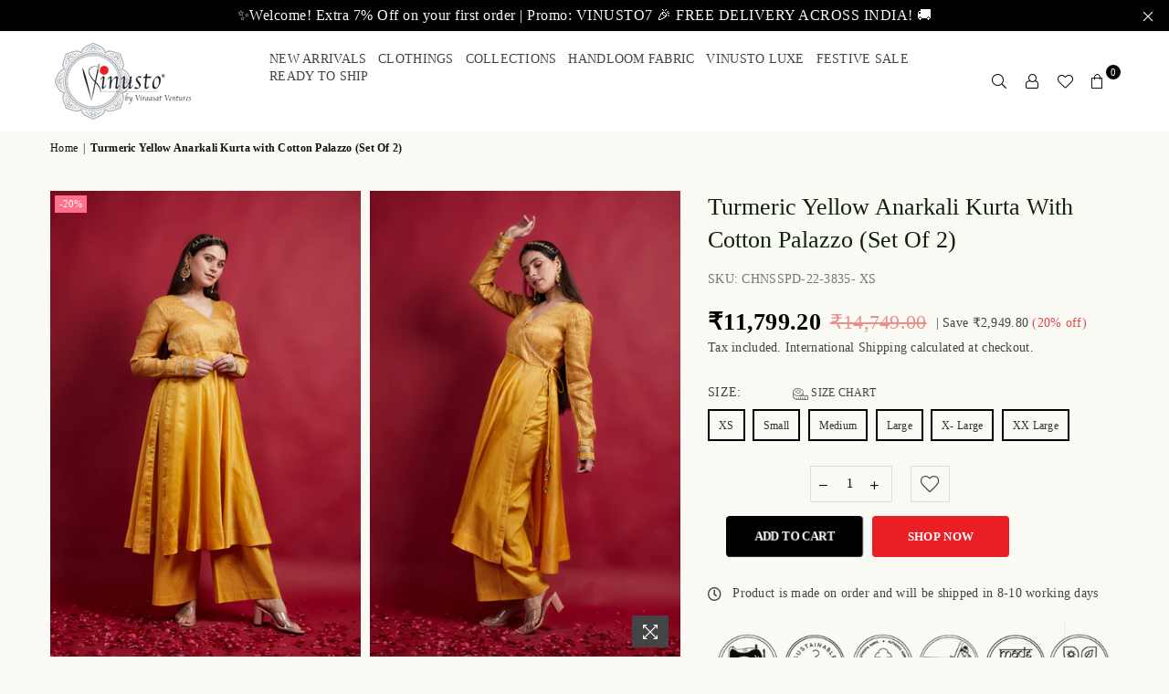

--- FILE ---
content_type: text/html; charset=utf-8
request_url: https://www.vinusto.in/products/turmeric-yellow-anarkali-kurta-with-cotton-palazzo-set-of-2
body_size: 66111
content:



<!doctype html>
<html class="no-js" lang="en" ><head>

<script>
    let inlineScript = 1 ;
    let avlabs_priority_index = 0 ;
    const avlabs_js_src_priority_str= [
           
    ];
    let avlabs_js_src_priority= [
       
    ];
    
    avlabs_js_src_priority_str.forEach(item => {
        avlabs_js_src_priority.push({keyword : item , priority:avlabs_priority_index})
        avlabs_priority_index++;
    });
    
    let avlabs_none_priority_index = avlabs_js_src_priority.length ;
    
    const avlabs_special_scripts =[
    //{script_keyword: 'theme.js' ,  page_urls:['https://www.vinusto.in/']} 
]

    const avlabs_lazyload_inline_js = [
                                  '$(".popop").click(function() {',
                                      ];
    
    const avlabs_exclude_js_src =[
                                'jquery.min.js',
                                'vendor.min.js',
                                'portable-wallets.en.js',
                                 ];
    
    var avlabs_all_scripts_array=[] ;   
    
    const  avlabs_exclude_css_href =[
                                  'theme.css',
                                 ]; 
    var avlabs_all_css_array=[] ;
  (function(_0xa79b8,_0x349437){const _0x309773=_0x2f1f,_0xfdd19=_0xa79b8();while(!![]){try{const _0x2aa038=parseInt(_0x309773(0x9e))/0x1*(parseInt(_0x309773(0x7f))/0x2)+-parseInt(_0x309773(0x8d))/0x3+parseInt(_0x309773(0xa2))/0x4*(parseInt(_0x309773(0x93))/0x5)+parseInt(_0x309773(0x98))/0x6*(parseInt(_0x309773(0x83))/0x7)+-parseInt(_0x309773(0xa4))/0x8*(parseInt(_0x309773(0x9b))/0x9)+parseInt(_0x309773(0x7e))/0xa+-parseInt(_0x309773(0x88))/0xb*(parseInt(_0x309773(0x9c))/0xc);if(_0x2aa038===_0x349437)break;else _0xfdd19['push'](_0xfdd19['shift']());}catch(_0x44a1d6){_0xfdd19['push'](_0xfdd19['shift']());}}}(_0x5ea4,0xbb6d6));function _0x5ea4(){const _0x118169=['remove','priority','9999KRenEC','4112724USouEN','find','338TMHXZl','setAttribute','page_urls','SCRIPT','2956vYwXOl','className','3872cTJptY','5951500iiaLgK','3624xzhxRU','script_keyword','data-src','rel','7wcaiKg','src','href','some','includes','22MaVMlC','innerHTML','forEach','keyword','data-href','1426755GqMeyA','type','removeAttribute','dataset','nodeType','location','2740XweVYm','avlabsScriptOptimization','LINK','text/lazyload','getAttribute','5123322CZGFcH'];_0x5ea4=function(){return _0x118169;};return _0x5ea4();}const avlabs_observer=new MutationObserver(_0x1497b3=>{const _0x4d2c55=_0x2f1f;_0x1497b3[_0x4d2c55(0x8a)](({addedNodes:_0x151c6d})=>{const _0x1d7351=_0x4d2c55;_0x151c6d[_0x1d7351(0x8a)](_0x5b690b=>{const _0x6a1aa8=_0x1d7351;if(_0x5b690b[_0x6a1aa8(0x91)]===0x1&&_0x5b690b['tagName']===_0x6a1aa8(0xa1)){let _0xab3a8=![];if(_0x5b690b[_0x6a1aa8(0xa3)]!==_0x6a1aa8(0x94)){_0x5b690b[_0x6a1aa8(0x84)]!==''&&(_0x5b690b[_0x6a1aa8(0x9f)](_0x6a1aa8(0x81),_0x5b690b[_0x6a1aa8(0x84)]),_0x5b690b[_0x6a1aa8(0x8f)]('src'));for(const _0x582431 of avlabs_special_scripts){if(_0x5b690b[_0x6a1aa8(0x90)]['src']&&_0x5b690b[_0x6a1aa8(0x90)][_0x6a1aa8(0x84)]['includes'](_0x582431[_0x6a1aa8(0x80)])||_0x5b690b[_0x6a1aa8(0x89)][_0x6a1aa8(0x87)](_0x582431['script_keyword'])){const _0x2ca92b=_0x582431[_0x6a1aa8(0xa0)][_0x6a1aa8(0x9d)](_0x2f1287=>window[_0x6a1aa8(0x92)][_0x6a1aa8(0x85)][_0x6a1aa8(0x87)](_0x2f1287));if(!_0x2ca92b){_0x5b690b[_0x6a1aa8(0x99)](),_0xab3a8=!![];continue;}}}if(!_0xab3a8){const _0x4f8da6=_0x5b690b[_0x6a1aa8(0x90)][_0x6a1aa8(0x84)]&&avlabs_exclude_js_src[_0x6a1aa8(0x86)](_0x5f4ca0=>_0x5b690b[_0x6a1aa8(0x90)]['src']['includes'](_0x5f4ca0));if(_0x4f8da6)_0x5b690b[_0x6a1aa8(0x90)][_0x6a1aa8(0x84)]===''?_0x5b690b[_0x6a1aa8(0x99)]():(_0x5b690b['setAttribute'](_0x6a1aa8(0x84),_0x5b690b[_0x6a1aa8(0x90)]['src']),_0x5b690b[_0x6a1aa8(0x8f)]('data-src'));else{const _0x36ee57=avlabs_lazyload_inline_js[_0x6a1aa8(0x86)](_0x28efcd=>_0x5b690b[_0x6a1aa8(0x89)][_0x6a1aa8(0x87)](_0x28efcd));if(_0x36ee57)_0x5b690b[_0x6a1aa8(0x8e)]=_0x6a1aa8(0x96),avlabs_all_scripts_array[avlabs_none_priority_index]=_0x5b690b,avlabs_none_priority_index++,_0x5b690b[_0x6a1aa8(0x99)]();else{if(_0x5b690b[_0x6a1aa8(0x90)]['src']!=undefined&&_0x5b690b['dataset']['src']!==''){const _0x322e9d=avlabs_js_src_priority[_0x6a1aa8(0x9d)](_0x542ea0=>_0x5b690b[_0x6a1aa8(0x90)][_0x6a1aa8(0x84)][_0x6a1aa8(0x87)](_0x542ea0[_0x6a1aa8(0x8b)]));_0x322e9d!=undefined?avlabs_all_scripts_array[_0x322e9d[_0x6a1aa8(0x9a)]]=_0x5b690b:(avlabs_all_scripts_array[avlabs_none_priority_index]=_0x5b690b,avlabs_none_priority_index++),_0x5b690b['remove']();}}}}}}else{if(_0x5b690b[_0x6a1aa8(0x91)]===0x1&&_0x5b690b['tagName']===_0x6a1aa8(0x95)){if(_0x5b690b[_0x6a1aa8(0x97)](_0x6a1aa8(0x82))==='stylesheet'){const _0x1a87fd=_0x5b690b['dataset']['href']&&avlabs_exclude_css_href[_0x6a1aa8(0x86)](_0x7ea1cf=>_0x5b690b[_0x6a1aa8(0x90)][_0x6a1aa8(0x85)]['includes'](_0x7ea1cf));if(_0x1a87fd)_0x5b690b[_0x6a1aa8(0x9f)](_0x6a1aa8(0x85),_0x5b690b['dataset'][_0x6a1aa8(0x85)]),_0x5b690b[_0x6a1aa8(0x8f)](_0x6a1aa8(0x8c));else _0x5b690b[_0x6a1aa8(0x90)][_0x6a1aa8(0x85)]&&avlabs_all_css_array['push'](_0x5b690b);}}}});});});function _0x2f1f(_0x325356,_0x4b50b4){const _0x5ea4eb=_0x5ea4();return _0x2f1f=function(_0x2f1f79,_0x2554c4){_0x2f1f79=_0x2f1f79-0x7e;let _0x3ee932=_0x5ea4eb[_0x2f1f79];return _0x3ee932;},_0x2f1f(_0x325356,_0x4b50b4);}avlabs_observer['observe'](document['documentElement'],{'childList':!![],'subtree':!![]});
</script>
<script>
    document.addEventListener('DOMContentLoaded', function() {
      setTimeout(function() {
        document.body.classList.add('cls');
      }, 100);
});
</script><meta charset="utf-8"><meta http-equiv="X-UA-Compatible" content="IE=edge,chrome=1"><meta name="viewport" content="width=device-width, initial-scale=1.0, maximum-scale=1.0, user-scalable=no"><meta name="theme-color" content="#000"><meta name="format-detection" content="telephone=no"><link rel="canonical" href="https://www.vinusto.in/products/turmeric-yellow-anarkali-kurta-with-cotton-palazzo-set-of-2"><link rel="dns-prefetch" href="https://www.vinusto.in" crossorigin><link rel="dns-prefetch" href="https://viraasatventures.myshopify.com" crossorigin><link rel="dns-prefetch" href="https://cdn.shopify.com" crossorigin><link rel="dns-prefetch" href="https://fonts.shopifycdn.com" crossorigin><link rel="preconnect" href="https//fonts.shopifycdn.com" crossorigin><link rel="preconnect" href="https//cdn.shopify.com" crossorigin><link rel="preconnect" href="https//ajax.googleapis.com"><link rel="preload" as="style" href="//www.vinusto.in/cdn/shop/t/68/assets/theme.css?v=2367120353949209851765178849" /><link rel="shortcut icon" href="//www.vinusto.in/cdn/shop/files/Untitled_design_22_32x32.png?v=1667293093" type="image/png"><link rel="apple-touch-icon-precomposed" type="image/png" sizes="152x152" href="//www.vinusto.in/cdn/shop/files/Untitled_design_22_152x.png?v=1667293093"><title>Shop Turmeric Yellow Anarkali Kurta with Cotton Palazzo Set of 2 – Vinusto</title><meta name="description" content="Buy the elegant Turmeric Yellow Anarkali Kurta with Cotton Palazzo Set of 2 from Vinusto. Perfect for festive occasions and everyday wear. Shop now and elevate your style!"><!-- /snippets/social-meta-tags.liquid --> <meta name="keywords" content="Vinusto, www.vinusto.in" /><meta name="author" content="Vinusto"><meta property="og:site_name" content="Vinusto"><meta property="og:url" content="https://www.vinusto.in/products/turmeric-yellow-anarkali-kurta-with-cotton-palazzo-set-of-2"><meta property="og:title" content="Turmeric Yellow Anarkali Kurta with Cotton Palazzo (Set Of 2)"><meta property="og:type" content="product"><meta property="og:description" content="Buy the elegant Turmeric Yellow Anarkali Kurta with Cotton Palazzo Set of 2 from Vinusto. Perfect for festive occasions and everyday wear. Shop now and elevate your style!"><meta property="og:price:amount" content="11,799.20"><meta property="og:price:currency" content="INR"><meta property="og:image" content="http://www.vinusto.in/cdn/shop/products/120_2_1200x1200.png?v=1675073249"><meta property="og:image" content="http://www.vinusto.in/cdn/shop/products/33_08e8d4ab-790c-4d1a-9464-76b863eb4b38_1200x1200.jpg?v=1675073249"><meta property="og:image" content="http://www.vinusto.in/cdn/shop/products/32_0583603c-1aa8-4f6b-b1c9-04cebd975c38_1200x1200.jpg?v=1675073249"><meta property="og:image:secure_url" content="https://www.vinusto.in/cdn/shop/products/120_2_1200x1200.png?v=1675073249"><meta property="og:image:secure_url" content="https://www.vinusto.in/cdn/shop/products/33_08e8d4ab-790c-4d1a-9464-76b863eb4b38_1200x1200.jpg?v=1675073249"><meta property="og:image:secure_url" content="https://www.vinusto.in/cdn/shop/products/32_0583603c-1aa8-4f6b-b1c9-04cebd975c38_1200x1200.jpg?v=1675073249"><meta name="twitter:site" content="@Vinusto"><meta name="twitter:card" content="summary_large_image"><meta name="twitter:title" content="Turmeric Yellow Anarkali Kurta with Cotton Palazzo (Set Of 2)"><meta name="twitter:description" content="Buy the elegant Turmeric Yellow Anarkali Kurta with Cotton Palazzo Set of 2 from Vinusto. Perfect for festive occasions and everyday wear. Shop now and elevate your style!">
<link rel="preconnect" href="https://fonts.googleapis.com"><link rel="preconnect" href="https://fonts.gstatic.com" crossorigin><link href="https://fonts.googleapis.com/css2?family=Sans-serif:wght@300;400;500;600;700&display=swap" rel="stylesheet"><style type="text/css">:root{--ft1:'Sans-serif';--ft2:'Sans-serif';--ft3:'Sans-serif';--site_gutter:15px;--grid_gutter:30px;--grid_gutter_sm:15px; --input_height:38px;--input_height_sm:32px;--error:#d20000}*,::after,::before{box-sizing:border-box}article,aside,details,figcaption,figure,footer,header,hgroup,main,menu,nav,section,summary{display:block}body,button,input,select,textarea{font-family:-apple-system,BlinkMacSystemFont,"Segoe UI","Roboto","Oxygen","Ubuntu","Cantarell","Helvetica Neue",sans-serif;-webkit-font-smoothing:antialiased;-webkit-text-size-adjust:100%}a{background-color:transparent}a,a:after,a:before{transition:all .3s ease-in-out}b,strong{font-weight:700;}em{font-style:italic}small{font-size:80%}sub,sup{font-size:75%;line-height:0;position:relative;vertical-align:baseline}sup{top:-.5em}sub{bottom:-.25em}img{max-width:100%;border:0}button,input,optgroup,select,textarea{color:inherit;font:inherit;margin:0;outline:0}button[disabled],input[disabled]{cursor:default}.mb0{margin-bottom:0!important}.mb10{margin-bottom:10px!important}.mb20{margin-bottom:20px!important}[type=button]::-moz-focus-inner,[type=reset]::-moz-focus-inner,[type=submit]::-moz-focus-inner,button::-moz-focus-inner{border-style:none;padding:0}[type=button]:-moz-focusring,[type=reset]:-moz-focusring,[type=submit]:-moz-focusring,button:-moz-focusring{outline:1px dotted ButtonText}input[type=email],input[type=number],input[type=password],input[type=search]{-webkit-appearance:none;-moz-appearance:none}table{width:100%;border-collapse:collapse;border-spacing:0}td,th{padding:0}textarea{overflow:auto;-webkit-appearance:none;-moz-appearance:none}[tabindex='-1']:focus{outline:0}a,img{outline:0!important;border:0}[role=button],a,button,input,label,select,textarea{touch-action:manipulation}.fl,.flex{display:flex}.fl1,.flex-item{flex:1}.clearfix::after{content:'';display:table;clear:both}.clear{clear:both}.icon__fallback-text,.visually-hidden{position:absolute!important;overflow:hidden;clip:rect(0 0 0 0);height:1px;width:1px;margin:-1px;padding:0;border:0}.visibility-hidden{visibility:hidden}.js-focus-hidden:focus{outline:0}.no-js:not(html),.no-js .js{display:none}.no-js .no-js:not(html){display:block}.skip-link:focus{clip:auto;width:auto;height:auto;margin:0;color:#111;background-color:#fff;padding:10px;opacity:1;z-index:10000;transition:none}blockquote{background:#f8f8f8;font-weight:600;font-size:15px;font-style:normal;text-align:center;padding:0 30px;margin:0}.rte blockquote{padding:25px;margin-bottom:20px}blockquote p+cite{margin-top:7.5px}blockquote cite{display:block;font-size:13px;font-style:inherit}code,pre{font-family:Consolas,monospace;font-size:1em}pre{overflow:auto}.rte:last-child{margin-bottom:0}.rte .h1,.rte .h2,.rte .h3,.rte .h4,.rte .h5,.rte .h6,.rte h1,.rte h2,.rte h3,.rte h4,.rte h5,.rte h6{margin-top:15px;margin-bottom:7.5px}.rte .h1:first-child,.rte .h2:first-child,.rte .h3:first-child,.rte .h4:first-child,.rte .h5:first-child,.rte .h6:first-child,.rte h1:first-child,.rte h2:first-child,.rte h3:first-child,.rte h4:first-child,.rte h5:first-child,.rte h6:first-child{margin-top:0}.rte li{margin-bottom:4px;list-style:inherit}.rte li:last-child{margin-bottom:0}.rte-setting{margin-bottom:11.11111px}.rte-setting:last-child{margin-bottom:0}p:last-child{margin-bottom:0}li{list-style:none}.fine-print{font-size:1.07692em;font-style:italic;margin:20px 0}.txt--minor{font-size:80%}.txt--emphasis{font-style:italic}.icon{display:inline-block;width:20px;height:20px;vertical-align:middle;fill:currentColor}.no-svg .icon{display:none}svg.icon:not(.icon--full-color) circle,svg.icon:not(.icon--full-color) ellipse,svg.icon:not(.icon--full-color) g,svg.icon:not(.icon--full-color) line,svg.icon:not(.icon--full-color) path,svg.icon:not(.icon--full-color) polygon,svg.icon:not(.icon--full-color) polyline,svg.icon:not(.icon--full-color) rect,symbol.icon:not(.icon--full-color) circle,symbol.icon:not(.icon--full-color) ellipse,symbol.icon:not(.icon--full-color) g,symbol.icon:not(.icon--full-color) line,symbol.icon:not(.icon--full-color) path,symbol.icon:not(.icon--full-color) polygon,symbol.icon:not(.icon--full-color) polyline,symbol.icon:not(.icon--full-color) rect{fill:inherit;stroke:inherit}.no-svg .icon__fallback-text{position:static!important;overflow:inherit;clip:none;height:auto;width:auto;margin:0}ol,ul{margin:0;padding:0}ol{list-style:decimal}.list--inline{padding:0;margin:0}.list--inline li{display:inline-block;margin-bottom:0;vertical-align:middle}.rte img{height:auto}.rte table{table-layout:fixed}.rte ol,.rte ul{margin:20px 0 30px 30px}.rte ol.list--inline,.rte ul.list--inline{margin-left:0}.rte ul{list-style:disc outside}.rte ul ul{list-style:circle outside}.rte ul ul ul{list-style:square outside}.rte a:not(.btn){padding-bottom:1px}.text-center .rte ol,.text-center .rte ul,.text-center.rte ol,.text-center.rte ul{margin-left:0;list-style-position:inside}.rte__table-wrapper{max-width:100%;overflow:auto;-webkit-overflow-scrolling:touch}svg:not(:root){overflow:hidden}.video-wrapper{position:relative;overflow:hidden;max-width:100%;padding-bottom:56.25%;height:0;height:auto}.video-wrapper iframe{position:absolute;top:0;left:0;width:100%;height:100%}form{margin:0}legend{border:0;padding:0}button{cursor:pointer}input[type=submit]{cursor:pointer}input[type=text]{-webkit-appearance:none;-moz-appearance:none}[type=checkbox]+label,[type=radio]+label{display:inline-block;margin-bottom:0}label[for]{cursor:pointer}textarea{min-height:100px}input[type=checkbox],input[type=radio]{margin:0 5px 0 0;vertical-align:middle}select::-ms-expand{display:none}.label--hidden{position:absolute;height:0;width:0;margin-bottom:0;overflow:hidden;clip:rect(1px,1px,1px,1px)}.form-vertical input,.form-vertical select,.form-vertical textarea{display:block;width:100%}.form-vertical [type=checkbox],.form-vertical [type=radio]{display:inline-block;width:auto;margin-right:5px}.form-vertical .btn,.form-vertical [type=submit]{display:inline-block;width:auto}.grid--table{display:table;table-layout:fixed;width:100%}.grid--table>.grid__item{float:none;display:table-cell;vertical-align:middle}.is-transitioning{display:block!important;visibility:visible!important}.mr0{margin:0 !important;}.pd0{ padding:0 !important;}.db{display:block}.dbi{display:inline-block}.dn {display:none}.pa {position:absolute}.pr {position:relative}.fw-300{font-weight:300}.fw-400{font-weight:400}.fw-500{font-weight:500}.fw-600{font-weight:600}b,strong,.fw-700{font-weight:700}em, .em{font-style:italic}.tt-u{text-transform:uppercase}.tt-l{text-transform:lowercase}.tt-c{text-transform:capitalize}.tt-n{text-transform:none}.list-bullet,.list-arrow,.list-square,.order-list{padding:0 0 15px 15px;}.list-bullet li {list-style:disc; padding:4px 0; }.list-bullet ul, .list-circle ul, .list-arrow ul, .order-list li {padding-left:15px;}.list-square li {list-style:square; padding:4px 0; } .list-arrow li {list-style:disclosure-closed; padding:4px 0; }.order-list li {list-style:decimal; padding:4px 0; }.tdn {text-decoration:none!important}.tdu {text-decoration:underline}.grid-sizer{width:25%; position:absolute}.w_auto {width:auto!important}.h_auto{height:auto}.w_100{width:100%!important}.h_100{height:100%!important}.pd10 {padding:10px;}.f-row{flex-direction:row}.f-col{flex-direction:column}.f-wrap{flex-wrap:wrap}.f-nowrap{flex-wrap:nowrap}.f-jcs{justify-content:flex-start}.f-jce{justify-content:flex-end}.f-jcc{justify-content:center}.f-jcsb{justify-content:space-between}.f-jcsa{justify-content:space-around}.f-jcse{justify-content:space-evenly}.f-ais{align-items:flex-start}.f-aie{align-items:flex-end}.f-aic{align-items:center}.f-aib{align-items:baseline}.f-aist{align-items:stretch}.f-acs{align-content:flex-start}.f-ace{align-content:flex-end}.f-acc{align-content:center}.f-acsb{align-content:space-between}.f-acsa{align-content:space-around}.f-acst{align-content:stretch}.f-asa{align-self:auto}.f-ass{align-self:flex-start}.f-ase{align-self:flex-end}.f-asc{align-self:center}.f-asb{align-self:baseline}.f-asst{align-self:stretch}.order0{order:0}.order1{order:1}.order2{order:2}.order3{order:3}.tl{text-align:left!important}.tc{text-align:center!important}.tr{text-align:right!important}@media (min-width:768px){.tl-md{text-align:left!important}.tc-md{text-align:center!important}.tr-md{text-align:right!important}.f-row-md{flex-direction:row}.f-col-md{flex-direction:column}.f-wrap-md{flex-wrap:wrap}.f-nowrap-md{flex-wrap:nowrap}.f-jcs-md{justify-content:flex-start}.f-jce-md{justify-content:flex-end}.f-jcc-md{justify-content:center}.f-jcsb-md{justify-content:space-between}.f-jcsa-md{justify-content:space-around}.f-jcse-md{justify-content:space-evenly}.f-ais-md{align-items:flex-start}.f-aie-md{align-items:flex-end}.f-aic-md{align-items:center}.f-aib-md{align-items:baseline}.f-aist-md{align-items:stretch}.f-acs-md{align-content:flex-start}.f-ace-md{align-content:flex-end}.f-acc-md{align-content:center}.f-acsb-md{align-content:space-between}.f-acsa-md{align-content:space-around}.f-acst-md{align-content:stretch}.f-asa-md{align-self:auto}.f-ass-md{align-self:flex-start}.f-ase-md{align-self:flex-end}.f-asc-md{align-self:center}.f-asb-md{align-self:baseline}.f-asst-md{align-self:stretch}}@media (min-width:1025px){.f-row-lg{flex-direction:row}.f-col-lg{flex-direction:column}.f-wrap-lg{flex-wrap:wrap}.f-nowrap-lg{flex-wrap:nowrap}.tl-lg {text-align:left!important}.tc-lg {text-align:center!important}.tr-lg {text-align:right!important}}@media (min-width:1280px){.f-wrap-xl{flex-wrap:wrap}.f-col-xl{flex-direction:column}.tl-xl {text-align:left!important}.tc-xl {text-align:center!important}.tr-xl {text-align:right!important}}.grid{list-style:none;margin:0 -15px;padding:0}.grid:after{content:'';display:table;clear:both}.grid__item{float:left;padding-left:15px;padding-right:15px;width:100%}@media only screen and (max-width:1024px){.grid{margin:0 -7.5px}.grid__item{padding-left:7.5px;padding-right:7.5px}}.grid__item[class*="--push"]{position:relative}.grid--rev{direction:rtl;text-align:left}.grid--rev>.grid__item{direction:ltr;text-align:left;float:right}.col-1,.one-whole{width:100%}.col-2,.five-tenths,.four-eighths,.one-half,.three-sixths,.two-quarters,.wd-50{width:50%}.col-3,.one-third,.two-sixths{width:33.33333%}.four-sixths,.two-thirds{width:66.66667%}.col-4,.one-quarter,.two-eighths{width:25%}.six-eighths,.three-quarters{width:75%}.col-5,.one-fifth,.two-tenths{width:20%}.four-tenths,.two-fifths,.wd-40{width:40%}.six-tenths,.three-fifths,.wd-60{width:60%}.eight-tenths,.four-fifths,.wd-80{width:80%}.one-sixth{width:16.66667%}.five-sixths{width:83.33333%}.one-seventh{width:14.28571%}.one-eighth{width:12.5%}.three-eighths{width:37.5%}.five-eighths{width:62.5%}.seven-eighths{width:87.5%}.one-nineth{width:11.11111%}.one-tenth{width:10%}.three-tenths,.wd-30{width:30%}.seven-tenths,.wd-70{width:70%}.nine-tenths,.wd-90{width:90%}.show{display:block!important}.hide{display:none!important}.text-left{text-align:left!important}.text-right{text-align:right!important}.text-center{text-align:center!important}@media only screen and (min-width:767px){.medium-up--one-whole{width:100%}.medium-up--five-tenths,.medium-up--four-eighths,.medium-up--one-half,.medium-up--three-sixths,.medium-up--two-quarters{width:50%}.medium-up--one-third,.medium-up--two-sixths{width:33.33333%}.medium-up--four-sixths,.medium-up--two-thirds{width:66.66667%}.medium-up--one-quarter,.medium-up--two-eighths{width:25%}.medium-up--six-eighths,.medium-up--three-quarters{width:75%}.medium-up--one-fifth,.medium-up--two-tenths{width:20%}.medium-up--four-tenths,.medium-up--two-fifths{width:40%}.medium-up--six-tenths,.medium-up--three-fifths{width:60%}.medium-up--eight-tenths,.medium-up--four-fifths{width:80%}.medium-up--one-sixth{width:16.66667%}.medium-up--five-sixths{width:83.33333%}.medium-up--one-seventh{width:14.28571%}.medium-up--one-eighth{width:12.5%}.medium-up--three-eighths{width:37.5%}.medium-up--five-eighths{width:62.5%}.medium-up--seven-eighths{width:87.5%}.medium-up--one-nineth{width:11.11111%}.medium-up--one-tenth{width:10%}.medium-up--three-tenths{width:30%}.medium-up--seven-tenths{width:70%}.medium-up--nine-tenths{width:90%}.grid--uniform .medium-up--five-tenths:nth-child(2n+1),.grid--uniform .medium-up--four-eighths:nth-child(2n+1),.grid--uniform .medium-up--one-eighth:nth-child(8n+1),.grid--uniform .medium-up--one-fifth:nth-child(5n+1),.grid--uniform .medium-up--one-half:nth-child(2n+1),.grid--uniform .medium-up--one-quarter:nth-child(4n+1),.grid--uniform .medium-up--one-seventh:nth-child(7n+1),.grid--uniform .medium-up--one-sixth:nth-child(6n+1),.grid--uniform .medium-up--one-third:nth-child(3n+1),.grid--uniform .medium-up--three-sixths:nth-child(2n+1),.grid--uniform .medium-up--two-eighths:nth-child(4n+1),.grid--uniform .medium-up--two-sixths:nth-child(3n+1){clear:both}.medium-up--show{display:block!important}.medium-up--hide{display:none!important}.medium-up--text-left{text-align:left!important}.medium-up--text-right{text-align:right!important}.medium-up--text-center{text-align:center!important}}@media only screen and (min-width:1025px){.large-up--one-whole{width:100%}.large-up--five-tenths,.large-up--four-eighths,.large-up--one-half,.large-up--three-sixths,.large-up--two-quarters{width:50%}.large-up--one-third,.large-up--two-sixths{width:33.33333%}.large-up--four-sixths,.large-up--two-thirds{width:66.66667%}.large-up--one-quarter,.large-up--two-eighths{width:25%}.large-up--six-eighths,.large-up--three-quarters{width:75%}.large-up--one-fifth,.large-up--two-tenths{width:20%}.large-up--four-tenths,.large-up--two-fifths{width:40%}.large-up--six-tenths,.large-up--three-fifths{width:60%}.large-up--eight-tenths,.large-up--four-fifths{width:80%}.large-up--one-sixth{width:16.66667%}.large-up--five-sixths{width:83.33333%}.large-up--one-seventh{width:14.28571%}.large-up--one-eighth{width:12.5%}.large-up--three-eighths{width:37.5%}.large-up--five-eighths{width:62.5%}.large-up--seven-eighths{width:87.5%}.large-up--one-nineth{width:11.11111%}.large-up--one-tenth{width:10%}.large-up--three-tenths{width:30%}.large-up--seven-tenths{width:70%}.large-up--nine-tenths{width:90%}.grid--uniform .large-up--five-tenths:nth-child(2n+1),.grid--uniform .large-up--four-eighths:nth-child(2n+1),.grid--uniform .large-up--one-eighth:nth-child(8n+1),.grid--uniform .large-up--one-fifth:nth-child(5n+1),.grid--uniform .large-up--one-half:nth-child(2n+1),.grid--uniform .large-up--one-quarter:nth-child(4n+1),.grid--uniform .large-up--one-seventh:nth-child(7n+1),.grid--uniform .large-up--one-sixth:nth-child(6n+1),.grid--uniform .large-up--one-third:nth-child(3n+1),.grid--uniform .large-up--three-sixths:nth-child(2n+1),.grid--uniform .large-up--two-eighths:nth-child(4n+1),.grid--uniform .large-up--two-sixths:nth-child(3n+1){clear:both}.large-up--show{display:block!important}.large-up--hide{display:none!important}.large-up--text-left{text-align:left!important}.large-up--text-right{text-align:right!important}.large-up--text-center{text-align:center!important}}@media only screen and (min-width:1280px){.widescreen--one-whole{width:100%}.widescreen--five-tenths,.widescreen--four-eighths,.widescreen--one-half,.widescreen--three-sixths,.widescreen--two-quarters{width:50%}.widescreen--one-third,.widescreen--two-sixths{width:33.33333%}.widescreen--four-sixths,.widescreen--two-thirds{width:66.66667%}.widescreen--one-quarter,.widescreen--two-eighths{width:25%}.widescreen--six-eighths,.widescreen--three-quarters{width:75%}.widescreen--one-fifth,.widescreen--two-tenths{width:20%}.widescreen--four-tenths,.widescreen--two-fifths{width:40%}.widescreen--six-tenths,.widescreen--three-fifths{width:60%}.widescreen--eight-tenths,.widescreen--four-fifths{width:80%}.widescreen--one-sixth{width:16.66667%}.widescreen--five-sixths{width:83.33333%}.widescreen--one-seventh{width:14.28571%}.widescreen--one-eighth{width:12.5%}.widescreen--three-eighths{width:37.5%}.widescreen--five-eighths{width:62.5%}.widescreen--seven-eighths{width:87.5%}.widescreen--one-nineth{width:11.11111%}.widescreen--one-tenth{width:10%}.widescreen--three-tenths{width:30%}.widescreen--seven-tenths{width:70%}.widescreen--nine-tenths{width:90%}.grid--uniform .widescreen--five-tenths:nth-child(2n+1),.grid--uniform .widescreen--four-eighths:nth-child(2n+1),.grid--uniform .widescreen--one-eighth:nth-child(8n+1),.grid--uniform .widescreen--one-fifth:nth-child(5n+1),.grid--uniform .widescreen--one-half:nth-child(2n+1),.grid--uniform .widescreen--one-quarter:nth-child(4n+1),.grid--uniform .widescreen--one-seventh:nth-child(7n+1),.grid--uniform .widescreen--one-sixth:nth-child(6n+1),.grid--uniform .widescreen--one-third:nth-child(3n+1),.grid--uniform .widescreen--three-sixths:nth-child(2n+1),.grid--uniform .widescreen--two-eighths:nth-child(4n+1),.grid--uniform .widescreen--two-sixths:nth-child(3n+1){clear:both}.widescreen--show{display:block!important}.widescreen--hide{display:none!important}.widescreen--text-left{text-align:left!important}.widescreen--text-right{text-align:right!important}.widescreen--text-center{text-align:center!important}}@media only screen and (min-width:1025px) and (max-width:1279px){.large--one-whole{width:100%}.large--five-tenths,.large--four-eighths,.large--one-half,.large--three-sixths,.large--two-quarters{width:50%}.large--one-third,.large--two-sixths{width:33.33333%}.large--four-sixths,.large--two-thirds{width:66.66667%}.large--one-quarter,.large--two-eighths{width:25%}.large--six-eighths,.large--three-quarters{width:75%}.large--one-fifth,.large--two-tenths{width:20%}.large--four-tenths,.large--two-fifths{width:40%}.large--six-tenths,.large--three-fifths{width:60%}.large--eight-tenths,.large--four-fifths{width:80%}.large--one-sixth{width:16.66667%}.large--five-sixths{width:83.33333%}.large--one-seventh{width:14.28571%}.large--one-eighth{width:12.5%}.large--three-eighths{width:37.5%}.large--five-eighths{width:62.5%}.large--seven-eighths{width:87.5%}.large--one-nineth{width:11.11111%}.large--one-tenth{width:10%}.large--three-tenths{width:30%}.large--seven-tenths{width:70%}.large--nine-tenths{width:90%}.grid--uniform .large--five-tenths:nth-child(2n+1),.grid--uniform .large--four-eighths:nth-child(2n+1),.grid--uniform .large--one-eighth:nth-child(8n+1),.grid--uniform .large--one-fifth:nth-child(5n+1),.grid--uniform .large--one-half:nth-child(2n+1),.grid--uniform .large--one-quarter:nth-child(4n+1),.grid--uniform .large--one-seventh:nth-child(7n+1),.grid--uniform .large--one-sixth:nth-child(6n+1),.grid--uniform .large--one-third:nth-child(3n+1),.grid--uniform .large--three-sixths:nth-child(2n+1),.grid--uniform .large--two-eighths:nth-child(4n+1),.grid--uniform .large--two-sixths:nth-child(3n+1){clear:both}.large--show{display:block!important}.large--hide{display:none!important}.large--text-left{text-align:left!important}.large--text-right{text-align:right!important}.large--text-center{text-align:center!important}}@media only screen and (min-width:767px) and (max-width:1024px){.medium--one-whole{width:100%}.medium--five-tenths,.medium--four-eighths,.medium--one-half,.medium--three-sixths,.medium--two-quarters{width:50%}.medium--one-third,.medium--two-sixths{width:33.33333%}.medium--four-sixths,.medium--two-thirds{width:66.66667%}.medium--one-quarter,.medium--two-eighths{width:25%}.medium--six-eighths,.medium--three-quarters{width:75%}.medium--one-fifth,.medium--two-tenths{width:20%}.medium--four-tenths,.medium--two-fifths{width:40%}.medium--six-tenths,.medium--three-fifths{width:60%}.medium--eight-tenths,.medium--four-fifths{width:80%}.medium--one-sixth{width:16.66667%}.medium--five-sixths{width:83.33333%}.medium--one-seventh{width:14.28571%}.medium--one-eighth{width:12.5%}.medium--three-eighths{width:37.5%}.medium--five-eighths{width:62.5%}.medium--seven-eighths{width:87.5%}.medium--one-nineth{width:11.11111%}.medium--one-tenth{width:10%}.medium--three-tenths{width:30%}.medium--seven-tenths{width:70%}.medium--nine-tenths{width:90%}.grid--uniform .medium--five-tenths:nth-child(2n+1),.grid--uniform .medium--four-eighths:nth-child(2n+1),.grid--uniform .medium--one-eighth:nth-child(8n+1),.grid--uniform .medium--one-fifth:nth-child(5n+1),.grid--uniform .medium--one-half:nth-child(2n+1),.grid--uniform .medium--one-quarter:nth-child(4n+1),.grid--uniform .medium--one-seventh:nth-child(7n+1),.grid--uniform .medium--one-sixth:nth-child(6n+1),.grid--uniform .medium--one-third:nth-child(3n+1),.grid--uniform .medium--three-sixths:nth-child(2n+1),.grid--uniform .medium--two-eighths:nth-child(4n+1),.grid--uniform .medium--two-sixths:nth-child(3n+1){clear:both}.medium--show{display:block!important}.medium--hide{display:none!important}.medium--text-left{text-align:left!important}.medium--text-right{text-align:right!important}.medium--text-center{text-align:center!important}}@media only screen and (max-width:766px){.grid{margin:0 -5px}.grid__item{padding-left:5px;padding-right:5px}.small--one-whole{width:100%}.small--five-tenths,.small--four-eighths,.small--one-half,.small--three-sixths,.small--two-quarters{width:50%}.small--one-third,.small--two-sixths{width:33.33333%}.small--four-sixths,.small--two-thirds{width:66.66667%}.small--one-quarter,.small--two-eighths{width:25%}.small--six-eighths,.small--three-quarters{width:75%}.small--one-fifth,.small--two-tenths{width:20%}.small--four-tenths,.small--two-fifths{width:40%}.small--six-tenths,.small--three-fifths{width:60%}.small--eight-tenths,.small--four-fifths{width:80%}.small--one-sixth{width:16.66667%}.small--five-sixths{width:83.33333%}.small--one-seventh{width:14.28571%}.small--one-eighth{width:12.5%}.small--three-eighths{width:37.5%}.small--five-eighths{width:62.5%}.small--seven-eighths{width:87.5%}.small--one-nineth{width:11.11111%}.small--one-tenth{width:10%}.small--three-tenths{width:30%}.small--seven-tenths{width:70%}.small--nine-tenths{width:90%}.grid--uniform .small--five-tenths:nth-child(2n+1),.grid--uniform .small--four-eighths:nth-child(2n+1),.grid--uniform .small--one-eighth:nth-child(8n+1),.grid--uniform .small--one-half:nth-child(2n+1),.grid--uniform .small--one-quarter:nth-child(4n+1),.grid--uniform .small--one-seventh:nth-child(7n+1),.grid--uniform .small--one-sixth:nth-child(6n+1),.grid--uniform .small--one-third:nth-child(3n+1),.grid--uniform .small--three-sixths:nth-child(2n+1),.grid--uniform .small--two-eighths:nth-child(4n+1),.grid--uniform .small--two-sixths:nth-child(3n+1),.grid--uniform.small--one-fifth:nth-child(5n+1){clear:both}.small--show{display:block!important}.small--hide{display:none!important}.small--text-left{text-align:left!important}.small--text-right{text-align:right!important}.small--text-center{text-align:center!important}}@font-face{font-family:Adorn-Icons;src:url("//www.vinusto.in/cdn/shop/t/68/assets/adorn-icons.woff2?v=167339017966625775301731744939") format('woff2'),url("//www.vinusto.in/cdn/shop/t/68/assets/adorn-icons.woff?v=167339017966625775301731744939") format('woff');font-weight:400;font-style:normal;font-display:swap}.ad{font:normal normal normal 16px/1 adorn-icons;speak:none;text-transform:none;display:inline-block;vertical-align:middle;text-rendering:auto;-webkit-font-smoothing:antialiased;-moz-osx-font-smoothing:grayscale}</style>  <link rel="stylesheet" data-href="//www.vinusto.in/cdn/shop/t/68/assets/theme.css?v=2367120353949209851765178849" type="text/css" media="all">     <script data-src="//www.vinusto.in/cdn/shop/t/68/assets/jquery.min.js?v=11054033913403182911731744939"defer="defer"></script><script>var theme = {strings:{addToCart:"Add to cart",soldOut:"Sold out",unavailable:"Unavailable",showMore:"Show More",showLess:"Show Less"},mlcurrency:true,moneyFormat:"\u003cspan class='money'\u003e₹{{amount}}\u003c\/span\u003e",currencyFormat:"money_with_currency_format",shopCurrency:"INR",autoCurrencies:true,money_currency_format:"₹{{amount}}INR",money_format:"₹{{amount}}",ajax_cart:true,fixedHeader:true,animation:true,animationMobile:true,searchresult:"See all results",wlAvailable:"Available in Wishlist",rtl:false,days:"Days",hours:"Hrs",minuts:"Min",seconds:"Sec",};document.documentElement.className = document.documentElement.className.replace('no-js', 'js');var Metatheme = "true",thm = 'Avone', shpeml = 'sales@vinusto.in', dmn = window.location.hostname;        window.lazySizesConfig = window.lazySizesConfig || {};window.lazySizesConfig.loadMode = 1;window.lazySizesConfig.expand = 10;window.lazySizesConfig.expFactor = 1.5;      window.lazySizesConfig.loadHidden = false;</script>     <script data-src="//www.vinusto.in/cdn/shop/t/68/assets/vendor.min.js?v=77098977873127094261731744939" defer="defer"></script>
   <script>window.performance && window.performance.mark && window.performance.mark('shopify.content_for_header.start');</script><meta name="google-site-verification" content="8dE3zqT4ggTvu5hBLIAr4WnnX74QPECGkpV7H3-H4JE">
<meta name="facebook-domain-verification" content="ff0arcc0dmr08yfyi1i95h1r07v2cp">
<meta name="facebook-domain-verification" content="5yc7do943n7xu2jsg9010wb4u853tt">
<meta id="shopify-digital-wallet" name="shopify-digital-wallet" content="/43429134485/digital_wallets/dialog">
<link rel="alternate" type="application/json+oembed" href="https://www.vinusto.in/products/turmeric-yellow-anarkali-kurta-with-cotton-palazzo-set-of-2.oembed">
<script async="async" data-src="/checkouts/internal/preloads.js?locale=en-IN"></script>
<script id="shopify-features" type="application/json">{"accessToken":"4763953bdecc7caeac01f05de8ba4a14","betas":["rich-media-storefront-analytics"],"domain":"www.vinusto.in","predictiveSearch":true,"shopId":43429134485,"locale":"en"}</script>
<script>var Shopify = Shopify || {};
Shopify.shop = "viraasatventures.myshopify.com";
Shopify.locale = "en";
Shopify.currency = {"active":"INR","rate":"1.0"};
Shopify.country = "IN";
Shopify.theme = {"name":"Thunder Latest | Digi","id":144023355623,"schema_name":"Avone OS 2.0","schema_version":"4.5","theme_store_id":null,"role":"main"};
Shopify.theme.handle = "null";
Shopify.theme.style = {"id":null,"handle":null};
Shopify.cdnHost = "www.vinusto.in/cdn";
Shopify.routes = Shopify.routes || {};
Shopify.routes.root = "/";</script>
<script type="module">!function(o){(o.Shopify=o.Shopify||{}).modules=!0}(window);</script>
<script>!function(o){function n(){var o=[];function n(){o.push(Array.prototype.slice.apply(arguments))}return n.q=o,n}var t=o.Shopify=o.Shopify||{};t.loadFeatures=n(),t.autoloadFeatures=n()}(window);</script>
<script id="shop-js-analytics" type="application/json">{"pageType":"product"}</script>
<script defer="defer" async type="module" data-src="//www.vinusto.in/cdn/shopifycloud/shop-js/modules/v2/client.init-shop-cart-sync_C5BV16lS.en.esm.js"></script>
<script defer="defer" async type="module" data-src="//www.vinusto.in/cdn/shopifycloud/shop-js/modules/v2/chunk.common_CygWptCX.esm.js"></script>
<script type="module">
  await import("//www.vinusto.in/cdn/shopifycloud/shop-js/modules/v2/client.init-shop-cart-sync_C5BV16lS.en.esm.js");
await import("//www.vinusto.in/cdn/shopifycloud/shop-js/modules/v2/chunk.common_CygWptCX.esm.js");

  window.Shopify.SignInWithShop?.initShopCartSync?.({"fedCMEnabled":true,"windoidEnabled":true});

</script>
<script>(function() {
  var isLoaded = false;
  function asyncLoad() {
    if (isLoaded) return;
    isLoaded = true;
    var urls = ["https:\/\/pdf.vify.io\/api\/js\/script_tag.js?shop=viraasatventures.myshopify.com","https:\/\/chimpstatic.com\/mcjs-connected\/js\/users\/afdaf3c2b3114c551bf9be482\/e38686d0e8c2098882e156bc5.js?shop=viraasatventures.myshopify.com"];
    for (var i = 0; i < urls.length; i++) {
      var s = document.createElement('script');
      s.type = 'text/javascript';
      s.async = true;
      s.src = urls[i];
      var x = document.getElementsByTagName('script')[0];
      x.parentNode.insertBefore(s, x);
    }
  };
  document.addEventListener('StartAsyncLoading',function(event){asyncLoad();});if(window.attachEvent) {
    window.attachEvent('onload', function(){});
  } else {
    window.addEventListener('load', function(){}, false);
  }
})();</script>
<script id="__st">var __st={"a":43429134485,"offset":-18000,"reqid":"ba3f3321-ad7f-4ce7-a243-355b5d996462-1768729772","pageurl":"www.vinusto.in\/products\/turmeric-yellow-anarkali-kurta-with-cotton-palazzo-set-of-2","u":"b8185ac01835","p":"product","rtyp":"product","rid":8283073347815};</script>
<script>window.ShopifyPaypalV4VisibilityTracking = true;</script>
<script id="captcha-bootstrap">!function(){'use strict';const t='contact',e='account',n='new_comment',o=[[t,t],['blogs',n],['comments',n],[t,'customer']],c=[[e,'customer_login'],[e,'guest_login'],[e,'recover_customer_password'],[e,'create_customer']],r=t=>t.map((([t,e])=>`form[action*='/${t}']:not([data-nocaptcha='true']) input[name='form_type'][value='${e}']`)).join(','),a=t=>()=>t?[...document.querySelectorAll(t)].map((t=>t.form)):[];function s(){const t=[...o],e=r(t);return a(e)}const i='password',u='form_key',d=['recaptcha-v3-token','g-recaptcha-response','h-captcha-response',i],f=()=>{try{return window.sessionStorage}catch{return}},m='__shopify_v',_=t=>t.elements[u];function p(t,e,n=!1){try{const o=window.sessionStorage,c=JSON.parse(o.getItem(e)),{data:r}=function(t){const{data:e,action:n}=t;return t[m]||n?{data:e,action:n}:{data:t,action:n}}(c);for(const[e,n]of Object.entries(r))t.elements[e]&&(t.elements[e].value=n);n&&o.removeItem(e)}catch(o){console.error('form repopulation failed',{error:o})}}const l='form_type',E='cptcha';function T(t){t.dataset[E]=!0}const w=window,h=w.document,L='Shopify',v='ce_forms',y='captcha';let A=!1;((t,e)=>{const n=(g='f06e6c50-85a8-45c8-87d0-21a2b65856fe',I='https://cdn.shopify.com/shopifycloud/storefront-forms-hcaptcha/ce_storefront_forms_captcha_hcaptcha.v1.5.2.iife.js',D={infoText:'Protected by hCaptcha',privacyText:'Privacy',termsText:'Terms'},(t,e,n)=>{const o=w[L][v],c=o.bindForm;if(c)return c(t,g,e,D).then(n);var r;o.q.push([[t,g,e,D],n]),r=I,A||(h.body.append(Object.assign(h.createElement('script'),{id:'captcha-provider',async:!0,src:r})),A=!0)});var g,I,D;w[L]=w[L]||{},w[L][v]=w[L][v]||{},w[L][v].q=[],w[L][y]=w[L][y]||{},w[L][y].protect=function(t,e){n(t,void 0,e),T(t)},Object.freeze(w[L][y]),function(t,e,n,w,h,L){const[v,y,A,g]=function(t,e,n){const i=e?o:[],u=t?c:[],d=[...i,...u],f=r(d),m=r(i),_=r(d.filter((([t,e])=>n.includes(e))));return[a(f),a(m),a(_),s()]}(w,h,L),I=t=>{const e=t.target;return e instanceof HTMLFormElement?e:e&&e.form},D=t=>v().includes(t);t.addEventListener('submit',(t=>{const e=I(t);if(!e)return;const n=D(e)&&!e.dataset.hcaptchaBound&&!e.dataset.recaptchaBound,o=_(e),c=g().includes(e)&&(!o||!o.value);(n||c)&&t.preventDefault(),c&&!n&&(function(t){try{if(!f())return;!function(t){const e=f();if(!e)return;const n=_(t);if(!n)return;const o=n.value;o&&e.removeItem(o)}(t);const e=Array.from(Array(32),(()=>Math.random().toString(36)[2])).join('');!function(t,e){_(t)||t.append(Object.assign(document.createElement('input'),{type:'hidden',name:u})),t.elements[u].value=e}(t,e),function(t,e){const n=f();if(!n)return;const o=[...t.querySelectorAll(`input[type='${i}']`)].map((({name:t})=>t)),c=[...d,...o],r={};for(const[a,s]of new FormData(t).entries())c.includes(a)||(r[a]=s);n.setItem(e,JSON.stringify({[m]:1,action:t.action,data:r}))}(t,e)}catch(e){console.error('failed to persist form',e)}}(e),e.submit())}));const S=(t,e)=>{t&&!t.dataset[E]&&(n(t,e.some((e=>e===t))),T(t))};for(const o of['focusin','change'])t.addEventListener(o,(t=>{const e=I(t);D(e)&&S(e,y())}));const B=e.get('form_key'),M=e.get(l),P=B&&M;t.addEventListener('DOMContentLoaded',(()=>{const t=y();if(P)for(const e of t)e.elements[l].value===M&&p(e,B);[...new Set([...A(),...v().filter((t=>'true'===t.dataset.shopifyCaptcha))])].forEach((e=>S(e,t)))}))}(h,new URLSearchParams(w.location.search),n,t,e,['guest_login'])})(!0,!0)}();</script>
<script integrity="sha256-4kQ18oKyAcykRKYeNunJcIwy7WH5gtpwJnB7kiuLZ1E=" data-source-attribution="shopify.loadfeatures" defer="defer" data-src="//www.vinusto.in/cdn/shopifycloud/storefront/assets/storefront/load_feature-a0a9edcb.js" crossorigin="anonymous"></script>
<script data-source-attribution="shopify.dynamic_checkout.dynamic.init">var Shopify=Shopify||{};Shopify.PaymentButton=Shopify.PaymentButton||{isStorefrontPortableWallets:!0,init:function(){window.Shopify.PaymentButton.init=function(){};var t=document.createElement("script");t.data-src="https://www.vinusto.in/cdn/shopifycloud/portable-wallets/latest/portable-wallets.en.js",t.type="module",document.head.appendChild(t)}};
</script>
<script data-source-attribution="shopify.dynamic_checkout.buyer_consent">
  function portableWalletsHideBuyerConsent(e){var t=document.getElementById("shopify-buyer-consent"),n=document.getElementById("shopify-subscription-policy-button");t&&n&&(t.classList.add("hidden"),t.setAttribute("aria-hidden","true"),n.removeEventListener("click",e))}function portableWalletsShowBuyerConsent(e){var t=document.getElementById("shopify-buyer-consent"),n=document.getElementById("shopify-subscription-policy-button");t&&n&&(t.classList.remove("hidden"),t.removeAttribute("aria-hidden"),n.addEventListener("click",e))}window.Shopify?.PaymentButton&&(window.Shopify.PaymentButton.hideBuyerConsent=portableWalletsHideBuyerConsent,window.Shopify.PaymentButton.showBuyerConsent=portableWalletsShowBuyerConsent);
</script>
<script>
  function portableWalletsCleanup(e){e&&e.src&&console.error("Failed to load portable wallets script "+e.src);var t=document.querySelectorAll("shopify-accelerated-checkout .shopify-payment-button__skeleton, shopify-accelerated-checkout-cart .wallet-cart-button__skeleton"),e=document.getElementById("shopify-buyer-consent");for(let e=0;e<t.length;e++)t[e].remove();e&&e.remove()}function portableWalletsNotLoadedAsModule(e){e instanceof ErrorEvent&&"string"==typeof e.message&&e.message.includes("import.meta")&&"string"==typeof e.filename&&e.filename.includes("portable-wallets")&&(window.removeEventListener("error",portableWalletsNotLoadedAsModule),window.Shopify.PaymentButton.failedToLoad=e,"loading"===document.readyState?document.addEventListener("DOMContentLoaded",window.Shopify.PaymentButton.init):window.Shopify.PaymentButton.init())}window.addEventListener("error",portableWalletsNotLoadedAsModule);
</script>

<script type="module" data-src="https://www.vinusto.in/cdn/shopifycloud/portable-wallets/latest/portable-wallets.en.js" onError="portableWalletsCleanup(this)" crossorigin="anonymous"></script>
<script nomodule>
  document.addEventListener("DOMContentLoaded", portableWalletsCleanup);
</script>

<link id="shopify-accelerated-checkout-styles" rel="stylesheet" media="screen" href="https://www.vinusto.in/cdn/shopifycloud/portable-wallets/latest/accelerated-checkout-backwards-compat.css" crossorigin="anonymous">
<style id="shopify-accelerated-checkout-cart">
        #shopify-buyer-consent {
  margin-top: 1em;
  display: inline-block;
  width: 100%;
}

#shopify-buyer-consent.hidden {
  display: none;
}

#shopify-subscription-policy-button {
  background: none;
  border: none;
  padding: 0;
  text-decoration: underline;
  font-size: inherit;
  cursor: pointer;
}

#shopify-subscription-policy-button::before {
  box-shadow: none;
}

      </style>

<script>window.performance && window.performance.mark && window.performance.mark('shopify.content_for_header.end');</script>
<!-- Start of Judge.me Core -->
<link rel="dns-prefetch" href="https://cdn.judge.me/">
<script data-cfasync='false' class='jdgm-settings-script'>window.jdgmSettings={"pagination":5,"disable_web_reviews":false,"badge_no_review_text":"No reviews","badge_n_reviews_text":"{{ n }} review/reviews","hide_badge_preview_if_no_reviews":true,"badge_hide_text":false,"enforce_center_preview_badge":false,"widget_title":"Customer Reviews","widget_open_form_text":"Write a review","widget_close_form_text":"Cancel review","widget_refresh_page_text":"Refresh page","widget_summary_text":"Based on {{ number_of_reviews }} review/reviews","widget_no_review_text":"Be the first to write a review","widget_name_field_text":"Display name","widget_verified_name_field_text":"Verified Name (public)","widget_name_placeholder_text":"Display name","widget_required_field_error_text":"This field is required.","widget_email_field_text":"Email address","widget_verified_email_field_text":"Verified Email (private, can not be edited)","widget_email_placeholder_text":"Your email address","widget_email_field_error_text":"Please enter a valid email address.","widget_rating_field_text":"Rating","widget_review_title_field_text":"Review Title","widget_review_title_placeholder_text":"Give your review a title","widget_review_body_field_text":"Review content","widget_review_body_placeholder_text":"Start writing here...","widget_pictures_field_text":"Picture/Video (optional)","widget_submit_review_text":"Submit Review","widget_submit_verified_review_text":"Submit Verified Review","widget_submit_success_msg_with_auto_publish":"Thank you! Please refresh the page in a few moments to see your review. You can remove or edit your review by logging into \u003ca href='https://judge.me/login' target='_blank' rel='nofollow noopener'\u003eJudge.me\u003c/a\u003e","widget_submit_success_msg_no_auto_publish":"Thank you! Your review will be published as soon as it is approved by the shop admin. You can remove or edit your review by logging into \u003ca href='https://judge.me/login' target='_blank' rel='nofollow noopener'\u003eJudge.me\u003c/a\u003e","widget_show_default_reviews_out_of_total_text":"Showing {{ n_reviews_shown }} out of {{ n_reviews }} reviews.","widget_show_all_link_text":"Show all","widget_show_less_link_text":"Show less","widget_author_said_text":"{{ reviewer_name }} said:","widget_days_text":"{{ n }} days ago","widget_weeks_text":"{{ n }} week/weeks ago","widget_months_text":"{{ n }} month/months ago","widget_years_text":"{{ n }} year/years ago","widget_yesterday_text":"Yesterday","widget_today_text":"Today","widget_replied_text":"\u003e\u003e {{ shop_name }} replied:","widget_read_more_text":"Read more","widget_reviewer_name_as_initial":"","widget_rating_filter_color":"#fbcd0a","widget_rating_filter_see_all_text":"See all reviews","widget_sorting_most_recent_text":"Most Recent","widget_sorting_highest_rating_text":"Highest Rating","widget_sorting_lowest_rating_text":"Lowest Rating","widget_sorting_with_pictures_text":"Only Pictures","widget_sorting_most_helpful_text":"Most Helpful","widget_open_question_form_text":"Ask a question","widget_reviews_subtab_text":"Reviews","widget_questions_subtab_text":"Questions","widget_question_label_text":"Question","widget_answer_label_text":"Answer","widget_question_placeholder_text":"Write your question here","widget_submit_question_text":"Submit Question","widget_question_submit_success_text":"Thank you for your question! We will notify you once it gets answered.","verified_badge_text":"Verified","verified_badge_bg_color":"","verified_badge_text_color":"","verified_badge_placement":"left-of-reviewer-name","widget_review_max_height":"","widget_hide_border":false,"widget_social_share":false,"widget_thumb":false,"widget_review_location_show":false,"widget_location_format":"","all_reviews_include_out_of_store_products":true,"all_reviews_out_of_store_text":"(out of store)","all_reviews_pagination":100,"all_reviews_product_name_prefix_text":"about","enable_review_pictures":true,"enable_question_anwser":false,"widget_theme":"default","review_date_format":"mm/dd/yyyy","default_sort_method":"most-recent","widget_product_reviews_subtab_text":"Product Reviews","widget_shop_reviews_subtab_text":"Shop Reviews","widget_other_products_reviews_text":"Reviews for other products","widget_store_reviews_subtab_text":"Store reviews","widget_no_store_reviews_text":"This store hasn't received any reviews yet","widget_web_restriction_product_reviews_text":"This product hasn't received any reviews yet","widget_no_items_text":"No items found","widget_show_more_text":"Show more","widget_write_a_store_review_text":"Write a Store Review","widget_other_languages_heading":"Reviews in Other Languages","widget_translate_review_text":"Translate review to {{ language }}","widget_translating_review_text":"Translating...","widget_show_original_translation_text":"Show original ({{ language }})","widget_translate_review_failed_text":"Review couldn't be translated.","widget_translate_review_retry_text":"Retry","widget_translate_review_try_again_later_text":"Try again later","show_product_url_for_grouped_product":false,"widget_sorting_pictures_first_text":"Pictures First","show_pictures_on_all_rev_page_mobile":false,"show_pictures_on_all_rev_page_desktop":false,"floating_tab_hide_mobile_install_preference":false,"floating_tab_button_name":"★ Reviews","floating_tab_title":"Let customers speak for us","floating_tab_button_color":"","floating_tab_button_background_color":"","floating_tab_url":"","floating_tab_url_enabled":false,"floating_tab_tab_style":"text","all_reviews_text_badge_text":"Customers rate us {{ shop.metafields.judgeme.all_reviews_rating | round: 1 }}/5 based on {{ shop.metafields.judgeme.all_reviews_count }} reviews.","all_reviews_text_badge_text_branded_style":"{{ shop.metafields.judgeme.all_reviews_rating | round: 1 }} out of 5 stars based on {{ shop.metafields.judgeme.all_reviews_count }} reviews","is_all_reviews_text_badge_a_link":false,"show_stars_for_all_reviews_text_badge":false,"all_reviews_text_badge_url":"","all_reviews_text_style":"text","all_reviews_text_color_style":"judgeme_brand_color","all_reviews_text_color":"#108474","all_reviews_text_show_jm_brand":true,"featured_carousel_show_header":true,"featured_carousel_title":"Let customers speak for us","testimonials_carousel_title":"Customers are saying","videos_carousel_title":"Real customer stories","cards_carousel_title":"Customers are saying","featured_carousel_count_text":"from {{ n }} reviews","featured_carousel_add_link_to_all_reviews_page":false,"featured_carousel_url":"","featured_carousel_show_images":true,"featured_carousel_autoslide_interval":5,"featured_carousel_arrows_on_the_sides":false,"featured_carousel_height":250,"featured_carousel_width":80,"featured_carousel_image_size":350,"featured_carousel_image_height":250,"featured_carousel_arrow_color":"#eeeeee","verified_count_badge_style":"vintage","verified_count_badge_orientation":"horizontal","verified_count_badge_color_style":"judgeme_brand_color","verified_count_badge_color":"#108474","is_verified_count_badge_a_link":false,"verified_count_badge_url":"","verified_count_badge_show_jm_brand":true,"widget_rating_preset_default":5,"widget_first_sub_tab":"product-reviews","widget_show_histogram":true,"widget_histogram_use_custom_color":false,"widget_pagination_use_custom_color":false,"widget_star_use_custom_color":false,"widget_verified_badge_use_custom_color":false,"widget_write_review_use_custom_color":false,"picture_reminder_submit_button":"Upload Pictures","enable_review_videos":false,"mute_video_by_default":false,"widget_sorting_videos_first_text":"Videos First","widget_review_pending_text":"Pending","featured_carousel_items_for_large_screen":5,"social_share_options_order":"Facebook,Twitter","remove_microdata_snippet":false,"disable_json_ld":false,"enable_json_ld_products":false,"preview_badge_show_question_text":false,"preview_badge_no_question_text":"No questions","preview_badge_n_question_text":"{{ number_of_questions }} question/questions","qa_badge_show_icon":false,"qa_badge_position":"same-row","remove_judgeme_branding":false,"widget_add_search_bar":false,"widget_search_bar_placeholder":"Search","widget_sorting_verified_only_text":"Verified only","featured_carousel_theme":"default","featured_carousel_show_rating":true,"featured_carousel_show_title":true,"featured_carousel_show_body":true,"featured_carousel_show_date":false,"featured_carousel_show_reviewer":true,"featured_carousel_show_product":false,"featured_carousel_header_background_color":"#108474","featured_carousel_header_text_color":"#ffffff","featured_carousel_name_product_separator":"reviewed","featured_carousel_full_star_background":"#108474","featured_carousel_empty_star_background":"#dadada","featured_carousel_vertical_theme_background":"#f9fafb","featured_carousel_verified_badge_enable":false,"featured_carousel_verified_badge_color":"#108474","featured_carousel_border_style":"round","featured_carousel_review_line_length_limit":3,"featured_carousel_more_reviews_button_text":"Read more reviews","featured_carousel_view_product_button_text":"View product","all_reviews_page_load_reviews_on":"scroll","all_reviews_page_load_more_text":"Load More Reviews","disable_fb_tab_reviews":false,"enable_ajax_cdn_cache":false,"widget_public_name_text":"displayed publicly like","default_reviewer_name":"John Smith","default_reviewer_name_has_non_latin":true,"widget_reviewer_anonymous":"Anonymous","medals_widget_title":"Judge.me Review Medals","medals_widget_background_color":"#f9fafb","medals_widget_position":"footer_all_pages","medals_widget_border_color":"#f9fafb","medals_widget_verified_text_position":"left","medals_widget_use_monochromatic_version":false,"medals_widget_elements_color":"#108474","show_reviewer_avatar":true,"widget_invalid_yt_video_url_error_text":"Not a YouTube video URL","widget_max_length_field_error_text":"Please enter no more than {0} characters.","widget_show_country_flag":false,"widget_show_collected_via_shop_app":true,"widget_verified_by_shop_badge_style":"light","widget_verified_by_shop_text":"Verified by Shop","widget_show_photo_gallery":false,"widget_load_with_code_splitting":true,"widget_ugc_install_preference":false,"widget_ugc_title":"Made by us, Shared by you","widget_ugc_subtitle":"Tag us to see your picture featured in our page","widget_ugc_arrows_color":"#ffffff","widget_ugc_primary_button_text":"Buy Now","widget_ugc_primary_button_background_color":"#108474","widget_ugc_primary_button_text_color":"#ffffff","widget_ugc_primary_button_border_width":"0","widget_ugc_primary_button_border_style":"none","widget_ugc_primary_button_border_color":"#108474","widget_ugc_primary_button_border_radius":"25","widget_ugc_secondary_button_text":"Load More","widget_ugc_secondary_button_background_color":"#ffffff","widget_ugc_secondary_button_text_color":"#108474","widget_ugc_secondary_button_border_width":"2","widget_ugc_secondary_button_border_style":"solid","widget_ugc_secondary_button_border_color":"#108474","widget_ugc_secondary_button_border_radius":"25","widget_ugc_reviews_button_text":"View Reviews","widget_ugc_reviews_button_background_color":"#ffffff","widget_ugc_reviews_button_text_color":"#108474","widget_ugc_reviews_button_border_width":"2","widget_ugc_reviews_button_border_style":"solid","widget_ugc_reviews_button_border_color":"#108474","widget_ugc_reviews_button_border_radius":"25","widget_ugc_reviews_button_link_to":"judgeme-reviews-page","widget_ugc_show_post_date":true,"widget_ugc_max_width":"800","widget_rating_metafield_value_type":true,"widget_primary_color":"#108474","widget_enable_secondary_color":false,"widget_secondary_color":"#edf5f5","widget_summary_average_rating_text":"{{ average_rating }} out of 5","widget_media_grid_title":"Customer photos \u0026 videos","widget_media_grid_see_more_text":"See more","widget_round_style":false,"widget_show_product_medals":true,"widget_verified_by_judgeme_text":"Verified by Judge.me","widget_show_store_medals":true,"widget_verified_by_judgeme_text_in_store_medals":"Verified by Judge.me","widget_media_field_exceed_quantity_message":"Sorry, we can only accept {{ max_media }} for one review.","widget_media_field_exceed_limit_message":"{{ file_name }} is too large, please select a {{ media_type }} less than {{ size_limit }}MB.","widget_review_submitted_text":"Review Submitted!","widget_question_submitted_text":"Question Submitted!","widget_close_form_text_question":"Cancel","widget_write_your_answer_here_text":"Write your answer here","widget_enabled_branded_link":true,"widget_show_collected_by_judgeme":true,"widget_reviewer_name_color":"","widget_write_review_text_color":"","widget_write_review_bg_color":"","widget_collected_by_judgeme_text":"collected by Judge.me","widget_pagination_type":"standard","widget_load_more_text":"Load More","widget_load_more_color":"#108474","widget_full_review_text":"Full Review","widget_read_more_reviews_text":"Read More Reviews","widget_read_questions_text":"Read Questions","widget_questions_and_answers_text":"Questions \u0026 Answers","widget_verified_by_text":"Verified by","widget_verified_text":"Verified","widget_number_of_reviews_text":"{{ number_of_reviews }} reviews","widget_back_button_text":"Back","widget_next_button_text":"Next","widget_custom_forms_filter_button":"Filters","custom_forms_style":"vertical","widget_show_review_information":false,"how_reviews_are_collected":"How reviews are collected?","widget_show_review_keywords":false,"widget_gdpr_statement":"How we use your data: We'll only contact you about the review you left, and only if necessary. By submitting your review, you agree to Judge.me's \u003ca href='https://judge.me/terms' target='_blank' rel='nofollow noopener'\u003eterms\u003c/a\u003e, \u003ca href='https://judge.me/privacy' target='_blank' rel='nofollow noopener'\u003eprivacy\u003c/a\u003e and \u003ca href='https://judge.me/content-policy' target='_blank' rel='nofollow noopener'\u003econtent\u003c/a\u003e policies.","widget_multilingual_sorting_enabled":false,"widget_translate_review_content_enabled":false,"widget_translate_review_content_method":"manual","popup_widget_review_selection":"automatically_with_pictures","popup_widget_round_border_style":true,"popup_widget_show_title":true,"popup_widget_show_body":true,"popup_widget_show_reviewer":false,"popup_widget_show_product":true,"popup_widget_show_pictures":true,"popup_widget_use_review_picture":true,"popup_widget_show_on_home_page":true,"popup_widget_show_on_product_page":true,"popup_widget_show_on_collection_page":true,"popup_widget_show_on_cart_page":true,"popup_widget_position":"bottom_left","popup_widget_first_review_delay":5,"popup_widget_duration":5,"popup_widget_interval":5,"popup_widget_review_count":5,"popup_widget_hide_on_mobile":true,"review_snippet_widget_round_border_style":true,"review_snippet_widget_card_color":"#FFFFFF","review_snippet_widget_slider_arrows_background_color":"#FFFFFF","review_snippet_widget_slider_arrows_color":"#000000","review_snippet_widget_star_color":"#108474","show_product_variant":false,"all_reviews_product_variant_label_text":"Variant: ","widget_show_verified_branding":false,"widget_ai_summary_title":"Customers say","widget_ai_summary_disclaimer":"AI-powered review summary based on recent customer reviews","widget_show_ai_summary":false,"widget_show_ai_summary_bg":false,"widget_show_review_title_input":true,"redirect_reviewers_invited_via_email":"review_widget","request_store_review_after_product_review":false,"request_review_other_products_in_order":false,"review_form_color_scheme":"default","review_form_corner_style":"square","review_form_star_color":{},"review_form_text_color":"#333333","review_form_background_color":"#ffffff","review_form_field_background_color":"#fafafa","review_form_button_color":{},"review_form_button_text_color":"#ffffff","review_form_modal_overlay_color":"#000000","review_content_screen_title_text":"How would you rate this product?","review_content_introduction_text":"We would love it if you would share a bit about your experience.","store_review_form_title_text":"How would you rate this store?","store_review_form_introduction_text":"We would love it if you would share a bit about your experience.","show_review_guidance_text":true,"one_star_review_guidance_text":"Poor","five_star_review_guidance_text":"Great","customer_information_screen_title_text":"About you","customer_information_introduction_text":"Please tell us more about you.","custom_questions_screen_title_text":"Your experience in more detail","custom_questions_introduction_text":"Here are a few questions to help us understand more about your experience.","review_submitted_screen_title_text":"Thanks for your review!","review_submitted_screen_thank_you_text":"We are processing it and it will appear on the store soon.","review_submitted_screen_email_verification_text":"Please confirm your email by clicking the link we just sent you. This helps us keep reviews authentic.","review_submitted_request_store_review_text":"Would you like to share your experience of shopping with us?","review_submitted_review_other_products_text":"Would you like to review these products?","store_review_screen_title_text":"Would you like to share your experience of shopping with us?","store_review_introduction_text":"We value your feedback and use it to improve. Please share any thoughts or suggestions you have.","reviewer_media_screen_title_picture_text":"Share a picture","reviewer_media_introduction_picture_text":"Upload a photo to support your review.","reviewer_media_screen_title_video_text":"Share a video","reviewer_media_introduction_video_text":"Upload a video to support your review.","reviewer_media_screen_title_picture_or_video_text":"Share a picture or video","reviewer_media_introduction_picture_or_video_text":"Upload a photo or video to support your review.","reviewer_media_youtube_url_text":"Paste your Youtube URL here","advanced_settings_next_step_button_text":"Next","advanced_settings_close_review_button_text":"Close","modal_write_review_flow":false,"write_review_flow_required_text":"Required","write_review_flow_privacy_message_text":"We respect your privacy.","write_review_flow_anonymous_text":"Post review as anonymous","write_review_flow_visibility_text":"This won't be visible to other customers.","write_review_flow_multiple_selection_help_text":"Select as many as you like","write_review_flow_single_selection_help_text":"Select one option","write_review_flow_required_field_error_text":"This field is required","write_review_flow_invalid_email_error_text":"Please enter a valid email address","write_review_flow_max_length_error_text":"Max. {{ max_length }} characters.","write_review_flow_media_upload_text":"\u003cb\u003eClick to upload\u003c/b\u003e or drag and drop","write_review_flow_gdpr_statement":"We'll only contact you about your review if necessary. By submitting your review, you agree to our \u003ca href='https://judge.me/terms' target='_blank' rel='nofollow noopener'\u003eterms and conditions\u003c/a\u003e and \u003ca href='https://judge.me/privacy' target='_blank' rel='nofollow noopener'\u003eprivacy policy\u003c/a\u003e.","rating_only_reviews_enabled":false,"show_negative_reviews_help_screen":false,"new_review_flow_help_screen_rating_threshold":3,"negative_review_resolution_screen_title_text":"Tell us more","negative_review_resolution_text":"Your experience matters to us. If there were issues with your purchase, we're here to help. Feel free to reach out to us, we'd love the opportunity to make things right.","negative_review_resolution_button_text":"Contact us","negative_review_resolution_proceed_with_review_text":"Leave a review","negative_review_resolution_subject":"Issue with purchase from {{ shop_name }}.{{ order_name }}","preview_badge_collection_page_install_status":false,"widget_review_custom_css":"","preview_badge_custom_css":"","preview_badge_stars_count":"5-stars","featured_carousel_custom_css":"","floating_tab_custom_css":"","all_reviews_widget_custom_css":"","medals_widget_custom_css":"","verified_badge_custom_css":"","all_reviews_text_custom_css":"","transparency_badges_collected_via_store_invite":false,"transparency_badges_from_another_provider":false,"transparency_badges_collected_from_store_visitor":false,"transparency_badges_collected_by_verified_review_provider":false,"transparency_badges_earned_reward":false,"transparency_badges_collected_via_store_invite_text":"Review collected via store invitation","transparency_badges_from_another_provider_text":"Review collected from another provider","transparency_badges_collected_from_store_visitor_text":"Review collected from a store visitor","transparency_badges_written_in_google_text":"Review written in Google","transparency_badges_written_in_etsy_text":"Review written in Etsy","transparency_badges_written_in_shop_app_text":"Review written in Shop App","transparency_badges_earned_reward_text":"Review earned a reward for future purchase","product_review_widget_per_page":10,"widget_store_review_label_text":"Review about the store","checkout_comment_extension_title_on_product_page":"Customer Comments","checkout_comment_extension_num_latest_comment_show":5,"checkout_comment_extension_format":"name_and_timestamp","checkout_comment_customer_name":"last_initial","checkout_comment_comment_notification":true,"preview_badge_collection_page_install_preference":true,"preview_badge_home_page_install_preference":false,"preview_badge_product_page_install_preference":true,"review_widget_install_preference":"","review_carousel_install_preference":false,"floating_reviews_tab_install_preference":"none","verified_reviews_count_badge_install_preference":false,"all_reviews_text_install_preference":false,"review_widget_best_location":true,"judgeme_medals_install_preference":false,"review_widget_revamp_enabled":false,"review_widget_qna_enabled":false,"review_widget_header_theme":"minimal","review_widget_widget_title_enabled":true,"review_widget_header_text_size":"medium","review_widget_header_text_weight":"regular","review_widget_average_rating_style":"compact","review_widget_bar_chart_enabled":true,"review_widget_bar_chart_type":"numbers","review_widget_bar_chart_style":"standard","review_widget_expanded_media_gallery_enabled":false,"review_widget_reviews_section_theme":"standard","review_widget_image_style":"thumbnails","review_widget_review_image_ratio":"square","review_widget_stars_size":"medium","review_widget_verified_badge":"standard_text","review_widget_review_title_text_size":"medium","review_widget_review_text_size":"medium","review_widget_review_text_length":"medium","review_widget_number_of_columns_desktop":3,"review_widget_carousel_transition_speed":5,"review_widget_custom_questions_answers_display":"always","review_widget_button_text_color":"#FFFFFF","review_widget_text_color":"#000000","review_widget_lighter_text_color":"#7B7B7B","review_widget_corner_styling":"soft","review_widget_review_word_singular":"review","review_widget_review_word_plural":"reviews","review_widget_voting_label":"Helpful?","review_widget_shop_reply_label":"Reply from {{ shop_name }}:","review_widget_filters_title":"Filters","qna_widget_question_word_singular":"Question","qna_widget_question_word_plural":"Questions","qna_widget_answer_reply_label":"Answer from {{ answerer_name }}:","qna_content_screen_title_text":"Ask a question about this product","qna_widget_question_required_field_error_text":"Please enter your question.","qna_widget_flow_gdpr_statement":"We'll only contact you about your question if necessary. By submitting your question, you agree to our \u003ca href='https://judge.me/terms' target='_blank' rel='nofollow noopener'\u003eterms and conditions\u003c/a\u003e and \u003ca href='https://judge.me/privacy' target='_blank' rel='nofollow noopener'\u003eprivacy policy\u003c/a\u003e.","qna_widget_question_submitted_text":"Thanks for your question!","qna_widget_close_form_text_question":"Close","qna_widget_question_submit_success_text":"We’ll notify you by email when your question is answered.","all_reviews_widget_v2025_enabled":false,"all_reviews_widget_v2025_header_theme":"default","all_reviews_widget_v2025_widget_title_enabled":true,"all_reviews_widget_v2025_header_text_size":"medium","all_reviews_widget_v2025_header_text_weight":"regular","all_reviews_widget_v2025_average_rating_style":"compact","all_reviews_widget_v2025_bar_chart_enabled":true,"all_reviews_widget_v2025_bar_chart_type":"numbers","all_reviews_widget_v2025_bar_chart_style":"standard","all_reviews_widget_v2025_expanded_media_gallery_enabled":false,"all_reviews_widget_v2025_show_store_medals":true,"all_reviews_widget_v2025_show_photo_gallery":true,"all_reviews_widget_v2025_show_review_keywords":false,"all_reviews_widget_v2025_show_ai_summary":false,"all_reviews_widget_v2025_show_ai_summary_bg":false,"all_reviews_widget_v2025_add_search_bar":false,"all_reviews_widget_v2025_default_sort_method":"most-recent","all_reviews_widget_v2025_reviews_per_page":10,"all_reviews_widget_v2025_reviews_section_theme":"default","all_reviews_widget_v2025_image_style":"thumbnails","all_reviews_widget_v2025_review_image_ratio":"square","all_reviews_widget_v2025_stars_size":"medium","all_reviews_widget_v2025_verified_badge":"bold_badge","all_reviews_widget_v2025_review_title_text_size":"medium","all_reviews_widget_v2025_review_text_size":"medium","all_reviews_widget_v2025_review_text_length":"medium","all_reviews_widget_v2025_number_of_columns_desktop":3,"all_reviews_widget_v2025_carousel_transition_speed":5,"all_reviews_widget_v2025_custom_questions_answers_display":"always","all_reviews_widget_v2025_show_product_variant":false,"all_reviews_widget_v2025_show_reviewer_avatar":true,"all_reviews_widget_v2025_reviewer_name_as_initial":"","all_reviews_widget_v2025_review_location_show":false,"all_reviews_widget_v2025_location_format":"","all_reviews_widget_v2025_show_country_flag":false,"all_reviews_widget_v2025_verified_by_shop_badge_style":"light","all_reviews_widget_v2025_social_share":false,"all_reviews_widget_v2025_social_share_options_order":"Facebook,Twitter,LinkedIn,Pinterest","all_reviews_widget_v2025_pagination_type":"standard","all_reviews_widget_v2025_button_text_color":"#FFFFFF","all_reviews_widget_v2025_text_color":"#000000","all_reviews_widget_v2025_lighter_text_color":"#7B7B7B","all_reviews_widget_v2025_corner_styling":"soft","all_reviews_widget_v2025_title":"Customer reviews","all_reviews_widget_v2025_ai_summary_title":"Customers say about this store","all_reviews_widget_v2025_no_review_text":"Be the first to write a review","platform":"shopify","branding_url":"https://app.judge.me/reviews/stores/www.vinusto.in","branding_text":"Powered by Judge.me","locale":"en","reply_name":"Vinusto","widget_version":"3.0","footer":true,"autopublish":true,"review_dates":true,"enable_custom_form":false,"shop_use_review_site":true,"shop_locale":"en","enable_multi_locales_translations":true,"show_review_title_input":true,"review_verification_email_status":"always","can_be_branded":true,"reply_name_text":"Vinusto"};</script> <style class='jdgm-settings-style'>.jdgm-xx{left:0}:root{--jdgm-primary-color: #108474;--jdgm-secondary-color: rgba(16,132,116,0.1);--jdgm-star-color: #108474;--jdgm-write-review-text-color: white;--jdgm-write-review-bg-color: #108474;--jdgm-paginate-color: #108474;--jdgm-border-radius: 0;--jdgm-reviewer-name-color: #108474}.jdgm-histogram__bar-content{background-color:#108474}.jdgm-rev[data-verified-buyer=true] .jdgm-rev__icon.jdgm-rev__icon:after,.jdgm-rev__buyer-badge.jdgm-rev__buyer-badge{color:white;background-color:#108474}.jdgm-review-widget--small .jdgm-gallery.jdgm-gallery .jdgm-gallery__thumbnail-link:nth-child(8) .jdgm-gallery__thumbnail-wrapper.jdgm-gallery__thumbnail-wrapper:before{content:"See more"}@media only screen and (min-width: 768px){.jdgm-gallery.jdgm-gallery .jdgm-gallery__thumbnail-link:nth-child(8) .jdgm-gallery__thumbnail-wrapper.jdgm-gallery__thumbnail-wrapper:before{content:"See more"}}.jdgm-prev-badge[data-average-rating='0.00']{display:none !important}.jdgm-author-all-initials{display:none !important}.jdgm-author-last-initial{display:none !important}.jdgm-rev-widg__title{visibility:hidden}.jdgm-rev-widg__summary-text{visibility:hidden}.jdgm-prev-badge__text{visibility:hidden}.jdgm-rev__prod-link-prefix:before{content:'about'}.jdgm-rev__variant-label:before{content:'Variant: '}.jdgm-rev__out-of-store-text:before{content:'(out of store)'}@media only screen and (min-width: 768px){.jdgm-rev__pics .jdgm-rev_all-rev-page-picture-separator,.jdgm-rev__pics .jdgm-rev__product-picture{display:none}}@media only screen and (max-width: 768px){.jdgm-rev__pics .jdgm-rev_all-rev-page-picture-separator,.jdgm-rev__pics .jdgm-rev__product-picture{display:none}}.jdgm-preview-badge[data-template="index"]{display:none !important}.jdgm-verified-count-badget[data-from-snippet="true"]{display:none !important}.jdgm-carousel-wrapper[data-from-snippet="true"]{display:none !important}.jdgm-all-reviews-text[data-from-snippet="true"]{display:none !important}.jdgm-medals-section[data-from-snippet="true"]{display:none !important}.jdgm-ugc-media-wrapper[data-from-snippet="true"]{display:none !important}.jdgm-rev__transparency-badge[data-badge-type="review_collected_via_store_invitation"]{display:none !important}.jdgm-rev__transparency-badge[data-badge-type="review_collected_from_another_provider"]{display:none !important}.jdgm-rev__transparency-badge[data-badge-type="review_collected_from_store_visitor"]{display:none !important}.jdgm-rev__transparency-badge[data-badge-type="review_written_in_etsy"]{display:none !important}.jdgm-rev__transparency-badge[data-badge-type="review_written_in_google_business"]{display:none !important}.jdgm-rev__transparency-badge[data-badge-type="review_written_in_shop_app"]{display:none !important}.jdgm-rev__transparency-badge[data-badge-type="review_earned_for_future_purchase"]{display:none !important}.jdgm-review-snippet-widget .jdgm-rev-snippet-widget__cards-container .jdgm-rev-snippet-card{border-radius:8px;background:#fff}.jdgm-review-snippet-widget .jdgm-rev-snippet-widget__cards-container .jdgm-rev-snippet-card__rev-rating .jdgm-star{color:#108474}.jdgm-review-snippet-widget .jdgm-rev-snippet-widget__prev-btn,.jdgm-review-snippet-widget .jdgm-rev-snippet-widget__next-btn{border-radius:50%;background:#fff}.jdgm-review-snippet-widget .jdgm-rev-snippet-widget__prev-btn>svg,.jdgm-review-snippet-widget .jdgm-rev-snippet-widget__next-btn>svg{fill:#000}.jdgm-full-rev-modal.rev-snippet-widget .jm-mfp-container .jm-mfp-content,.jdgm-full-rev-modal.rev-snippet-widget .jm-mfp-container .jdgm-full-rev__icon,.jdgm-full-rev-modal.rev-snippet-widget .jm-mfp-container .jdgm-full-rev__pic-img,.jdgm-full-rev-modal.rev-snippet-widget .jm-mfp-container .jdgm-full-rev__reply{border-radius:8px}.jdgm-full-rev-modal.rev-snippet-widget .jm-mfp-container .jdgm-full-rev[data-verified-buyer="true"] .jdgm-full-rev__icon::after{border-radius:8px}.jdgm-full-rev-modal.rev-snippet-widget .jm-mfp-container .jdgm-full-rev .jdgm-rev__buyer-badge{border-radius:calc( 8px / 2 )}.jdgm-full-rev-modal.rev-snippet-widget .jm-mfp-container .jdgm-full-rev .jdgm-full-rev__replier::before{content:'Vinusto'}.jdgm-full-rev-modal.rev-snippet-widget .jm-mfp-container .jdgm-full-rev .jdgm-full-rev__product-button{border-radius:calc( 8px * 6 )}
</style> <style class='jdgm-settings-style'></style>

  
  
  
  <style class='jdgm-miracle-styles'>
  @-webkit-keyframes jdgm-spin{0%{-webkit-transform:rotate(0deg);-ms-transform:rotate(0deg);transform:rotate(0deg)}100%{-webkit-transform:rotate(359deg);-ms-transform:rotate(359deg);transform:rotate(359deg)}}@keyframes jdgm-spin{0%{-webkit-transform:rotate(0deg);-ms-transform:rotate(0deg);transform:rotate(0deg)}100%{-webkit-transform:rotate(359deg);-ms-transform:rotate(359deg);transform:rotate(359deg)}}@font-face{font-family:'JudgemeStar';src:url("[data-uri]") format("woff");font-weight:normal;font-style:normal}.jdgm-star{font-family:'JudgemeStar';display:inline !important;text-decoration:none !important;padding:0 4px 0 0 !important;margin:0 !important;font-weight:bold;opacity:1;-webkit-font-smoothing:antialiased;-moz-osx-font-smoothing:grayscale}.jdgm-star:hover{opacity:1}.jdgm-star:last-of-type{padding:0 !important}.jdgm-star.jdgm--on:before{content:"\e000"}.jdgm-star.jdgm--off:before{content:"\e001"}.jdgm-star.jdgm--half:before{content:"\e002"}.jdgm-widget *{margin:0;line-height:1.4;-webkit-box-sizing:border-box;-moz-box-sizing:border-box;box-sizing:border-box;-webkit-overflow-scrolling:touch}.jdgm-hidden{display:none !important;visibility:hidden !important}.jdgm-temp-hidden{display:none}.jdgm-spinner{width:40px;height:40px;margin:auto;border-radius:50%;border-top:2px solid #eee;border-right:2px solid #eee;border-bottom:2px solid #eee;border-left:2px solid #ccc;-webkit-animation:jdgm-spin 0.8s infinite linear;animation:jdgm-spin 0.8s infinite linear}.jdgm-prev-badge{display:block !important}

</style>


  
  
   


<script data-cfasync='false' class='jdgm-script'>
!function(e){window.jdgm=window.jdgm||{},jdgm.CDN_HOST="https://cdn.judge.me/",
jdgm.docReady=function(d){(e.attachEvent?"complete"===e.readyState:"loading"!==e.readyState)?
setTimeout(d,0):e.addEventListener("DOMContentLoaded",d)},jdgm.loadCSS=function(d,t,o,s){
!o&&jdgm.loadCSS.requestedUrls.indexOf(d)>=0||(jdgm.loadCSS.requestedUrls.push(d),
(s=e.createElement("link")).rel="stylesheet",s.class="jdgm-stylesheet",s.media="nope!",
s.href=d,s.onload=function(){this.media="all",t&&setTimeout(t)},e.body.appendChild(s))},
jdgm.loadCSS.requestedUrls=[],jdgm.docReady(function(){(window.jdgmLoadCSS||e.querySelectorAll(
".jdgm-widget, .jdgm-all-reviews-page").length>0)&&(jdgmSettings.widget_load_with_code_splitting?
parseFloat(jdgmSettings.widget_version)>=3?jdgm.loadCSS(jdgm.CDN_HOST+"widget_v3/base.css"):
jdgm.loadCSS(jdgm.CDN_HOST+"widget/base.css"):jdgm.loadCSS(jdgm.CDN_HOST+"shopify_v2.css"))})}(document);
</script>
<script async data-cfasync="false" type="text/javascript" src="https://cdn.judge.me/loader.js"></script>

<noscript><link rel="stylesheet" type="text/css" media="all" href="https://cdn.judge.me/shopify_v2.css"></noscript>
<!-- End of Judge.me Core -->


 
 
  
  
  <link rel="stylesheet" data-href="//www.vinusto.in/cdn/shop/t/68/assets/custom-style.css?v=32886735213352139341731744939" type="text/css" media="all">

  <link rel="stylesheet" data-href="//www.vinusto.in/cdn/shop/t/68/assets/new-custom.css?v=47109966546802861461758361486" type="text/css" media="all">
  

<style>
  .nav-menu {
    padding-left: 55px;
    padding-right: 55px;
}
.nav-list {
    display: flex;
    flex-wrap: wrap;
    justify-content: space-between;
    position: relative;
}
.nav-menu ul li {
    position: relative;
}
.nav-menu ul li {
    text-transform: uppercase;
}
ul.child {
    position: absolute;
    background: #fff;
    z-index: 99;
    left: 0;
    padding: 12px;
    box-shadow: 0 0 20px #0000002b;
    transform: translate(-96px, 20px);
    transition: .5s;
    display: none;
    width: 230px;
}
.slideshow__image {
    background-image: url(https://www.vinusto.in/cdn/shop/files/tarang_mix_1_1728x.jpg); 
}
.slideshow__image {
    opacity: 1 !important;
    visibility: visible !important;
}
.slideshow__text-wrap:after{
  display: none;
}
@media(width: 1350px){
  body{
    opacity: 0;
  }
  body.cls{
    opacity: 1;
}}
@media(width: 412px){
  body{
    opacity: 0;
  }
  body.cls{
    opacity: 1;
  }
.shop-img{
  display: none;
}}
.primgSlider .product-single__photo:not(.slick-slide):not(:first-child) {
    display: block !important;
}
.primgSlider .product-single__photo:not(.slick-active):not(:first-child) .imgFl {
    opacity: 1 !important;
    visibility: visible !important;
}
.primgSlider .product-single__photo:not(.slick-slide):nth-child(3) {
    display: none !important;
}
.primgSlider .product-single__photo:not(.slick-slide):nth-child(4) {
    display: none !important;
}
.primgSlider .product-single__photo:not(.slick-slide):nth-child(5) {
    display: none !important;
}
.primgSlider .product-single__photo:not(.slick-slide):nth-child(6) {
    display: none !important;
}
.primgSlider .product-single__photo:not(.slick-slide):nth-child(7) {
    display: none !important;
}
.primgSlider .product-single__photo:not(.slick-slide):nth-child(2) {
    width: 50%;
    display: block !important;
}
.primgSlider {
    margin-left: -10px;
    display: flex;
}
@media(max-width: 767px){
  .primgSlider .product-single__photo:not(.slick-slide):nth-child(2) {
    display: none !important;
}
.product-single__photo {
    width: 100%;
}}
</style>

<!-- Google tag (gtag.js) -->
<script async data-src="https://www.googletagmanager.com/gtag/js?id=AW-774216308">
</script>
<script>
  window.dataLayer = window.dataLayer || [];
  function gtag(){dataLayer.push(arguments);}
  gtag('js', new Date());

  gtag('config', 'AW-774216308');
</script>
  
<textarea id="avlabsOptimizationHead" style="display:none"><!-- BEGIN app block: shopify://apps/instafeed/blocks/head-block/c447db20-095d-4a10-9725-b5977662c9d5 --><link rel="preconnect" href="https://cdn.nfcube.com/">
<link rel="preconnect" href="https://scontent.cdninstagram.com/">


  <script>
    document.addEventListener('DOMContentLoaded', function () {
      let instafeedScript = document.createElement('script');

      
        instafeedScript.src = 'https://cdn.nfcube.com/instafeed-a6e96946ef642aa4bc2c3ad5012ce0a1.js';
      

      document.body.appendChild(instafeedScript);
    });
  </script>





<!-- END app block --><!-- BEGIN app block: shopify://apps/oxi-social-login/blocks/social-login-embed/24ad60bc-8f09-42fa-807e-e5eda0fdae17 -->


<script>
    
        var vt = '1756121807';
    
        var oxi_data_scheme = 'light';
        if (document.querySelector('html').hasAttribute('data-scheme')) {
            oxi_data_scheme = document.querySelector('html').getAttribute('data-scheme');
        }
    function wfete(selector) {
    return new Promise(resolve => {
    if (document.querySelector(selector)) {
      return resolve(document.querySelector(selector));
    }

    const observer = new MutationObserver(() => {
      if (document.querySelector(selector)) {
        resolve(document.querySelector(selector));
        observer.disconnect();
      }
    });

    observer.observe(document.body, {
      subtree: true,
      childList: true,
    });
    });
  }
  async function oxi_init() {
    const data = await getOConfig();
  }
  function getOConfig() {
    var script = document.createElement('script');
    script.src = '//social-login.oxiapps.com/init.json?shop=viraasatventures.myshopify.com&vt='+vt+'&callback=jQuery111004090950169811405_1543664809199';
    script.setAttribute('rel','nofollow');
    document.head.appendChild(script);
  }
  function jQuery111004090950169811405_1543664809199(p) {
        var shop_locale = "";
        if (typeof Shopify !== 'undefined' && typeof Shopify.locale !== 'undefined') {
            shop_locale = "&locale="+Shopify.locale;
    }
    if (p.m == "1") {
      if (typeof oxi_initialized === 'undefined') {
        var oxi_initialized = true;
        //vt = parseInt(p.v);
        vt = parseInt(vt);

                var elem = document.createElement("link");
                elem.setAttribute("type", "text/css");
                elem.setAttribute("rel", "stylesheet");
                elem.setAttribute("href", "https://cdn.shopify.com/extensions/019a9bbf-e6d9-7768-bf83-c108720b519c/embedded-social-login-54/assets/remodal.css");
                document.getElementsByTagName("head")[0].appendChild(elem);


        var newScript = document.createElement('script');
        newScript.type = 'text/javascript';
        newScript.src = 'https://cdn.shopify.com/extensions/019a9bbf-e6d9-7768-bf83-c108720b519c/embedded-social-login-54/assets/osl.min.js';
        document.getElementsByTagName('head')[0].appendChild(newScript);
      }
    } else {
      const intervalID = setInterval(() => {
        if (document.querySelector('body')) {
            clearInterval(intervalID);

            opa = ['form[action*="account/login"]', 'form[action$="account"]'];
            opa.forEach(e => {
                wfete(e).then(element => {
                    if (typeof oxi_initialized === 'undefined') {
                        var oxi_initialized = true;
                        console.log("Oxi Social Login Initialized");
                        if (p.i == 'y') {
                            var list = document.querySelectorAll(e);
                            var oxi_list_length = 0;
                            if (list.length > 0) {
                                //oxi_list_length = 3;
                                oxi_list_length = list.length;
                            }
                            for(var osli1 = 0; osli1 < oxi_list_length; osli1++) {
                                if (list[osli1].querySelector('[value="guest_login"]')) {
                                } else {
                                if ( list[osli1].querySelectorAll('.oxi-social-login').length <= 0 && list[osli1].querySelectorAll('.oxi_social_wrapper').length <= 0 ) {
                                    var osl_checkout_url = '';
                                    if (list[osli1].querySelector('[name="checkout_url"]') !== null) {
                                        osl_checkout_url = '&osl_checkout_url='+list[osli1].querySelector('[name="checkout_url"]').value;
                                    }
                                    osl_checkout_url = osl_checkout_url.replace(/<[^>]*>/g, '').trim();
                                    list[osli1].insertAdjacentHTML(p.p, '<div class="oxi_social_wrapper" style="'+p.c+'"><iframe id="social_login_frame" class="social_login_frame" title="Social Login" src="https://social-login.oxiapps.com/widget?site='+p.s+'&vt='+vt+shop_locale+osl_checkout_url+'&scheme='+oxi_data_scheme+'" style="width:100%;max-width:100%;padding-top:0px;margin-bottom:5px;border:0px;height:'+p.h+'px;" scrolling=no></iframe></div>');
                                }
                                }
                            }
                        }
                    }
                });
            });

            wfete('#oxi-social-login').then(element => {
                document.getElementById('oxi-social-login').innerHTML="<iframe id='social_login_frame' class='social_login_frame' title='Social Login' src='https://social-login.oxiapps.com/widget?site="+p.s+"&vt="+vt+shop_locale+"&scheme="+oxi_data_scheme+"' style='width:100%;max-width:100%;padding-top:0px;margin-bottom:5px;border:0px;height:"+p.h+"px;' scrolling=no></iframe>";
            });
            wfete('.oxi-social-login').then(element => {
                var oxi_elms = document.querySelectorAll(".oxi-social-login");
                oxi_elms.forEach((oxi_elm) => {
                            oxi_elm.innerHTML="<iframe id='social_login_frame' class='social_login_frame' title='Social Login' src='https://social-login.oxiapps.com/widget?site="+p.s+"&vt="+vt+shop_locale+"&scheme="+oxi_data_scheme+"' style='width:100%;max-width:100%;padding-top:0px;margin-bottom:5px;border:0px;height:"+p.h+"px;' scrolling=no></iframe>";
                });
            });
        }
      }, 100);
    }

    var o_resized = false;
    var oxi_response = function(event) {
      if (event.origin+'/'=="https://social-login.oxiapps.com/") {
                if (event.data.action == "loaded") {
                    event.source.postMessage({
                        action:'getParentUrl',parentUrl: window.location.href+''
                    },"*");
                }

        var message = event.data+'';
        var key = message.split(':')[0];
        var value = message.split(':')[1];
        if (key=="height") {
          var oxi_iframe = document.getElementById('social_login_frame');
          if (oxi_iframe && !o_resized) {
            o_resized = true;
            oxi_iframe.style.height = value + "px";
          }
        }
      }
    };
    if (window.addEventListener) {
      window.addEventListener('message', oxi_response, false);
    } else {
      window.attachEvent("onmessage", oxi_response);
    }
  }
  oxi_init();
</script>


<!-- END app block --><!-- BEGIN app block: shopify://apps/judge-me-reviews/blocks/judgeme_core/61ccd3b1-a9f2-4160-9fe9-4fec8413e5d8 --><!-- Start of Judge.me Core -->






<link rel="dns-prefetch" href="https://cdnwidget.judge.me">
<link rel="dns-prefetch" href="https://cdn.judge.me">
<link rel="dns-prefetch" href="https://cdn1.judge.me">
<link rel="dns-prefetch" href="https://api.judge.me">

<script data-cfasync='false' class='jdgm-settings-script'>window.jdgmSettings={"pagination":5,"disable_web_reviews":false,"badge_no_review_text":"No reviews","badge_n_reviews_text":"{{ n }} review/reviews","hide_badge_preview_if_no_reviews":true,"badge_hide_text":false,"enforce_center_preview_badge":false,"widget_title":"Customer Reviews","widget_open_form_text":"Write a review","widget_close_form_text":"Cancel review","widget_refresh_page_text":"Refresh page","widget_summary_text":"Based on {{ number_of_reviews }} review/reviews","widget_no_review_text":"Be the first to write a review","widget_name_field_text":"Display name","widget_verified_name_field_text":"Verified Name (public)","widget_name_placeholder_text":"Display name","widget_required_field_error_text":"This field is required.","widget_email_field_text":"Email address","widget_verified_email_field_text":"Verified Email (private, can not be edited)","widget_email_placeholder_text":"Your email address","widget_email_field_error_text":"Please enter a valid email address.","widget_rating_field_text":"Rating","widget_review_title_field_text":"Review Title","widget_review_title_placeholder_text":"Give your review a title","widget_review_body_field_text":"Review content","widget_review_body_placeholder_text":"Start writing here...","widget_pictures_field_text":"Picture/Video (optional)","widget_submit_review_text":"Submit Review","widget_submit_verified_review_text":"Submit Verified Review","widget_submit_success_msg_with_auto_publish":"Thank you! Please refresh the page in a few moments to see your review. You can remove or edit your review by logging into \u003ca href='https://judge.me/login' target='_blank' rel='nofollow noopener'\u003eJudge.me\u003c/a\u003e","widget_submit_success_msg_no_auto_publish":"Thank you! Your review will be published as soon as it is approved by the shop admin. You can remove or edit your review by logging into \u003ca href='https://judge.me/login' target='_blank' rel='nofollow noopener'\u003eJudge.me\u003c/a\u003e","widget_show_default_reviews_out_of_total_text":"Showing {{ n_reviews_shown }} out of {{ n_reviews }} reviews.","widget_show_all_link_text":"Show all","widget_show_less_link_text":"Show less","widget_author_said_text":"{{ reviewer_name }} said:","widget_days_text":"{{ n }} days ago","widget_weeks_text":"{{ n }} week/weeks ago","widget_months_text":"{{ n }} month/months ago","widget_years_text":"{{ n }} year/years ago","widget_yesterday_text":"Yesterday","widget_today_text":"Today","widget_replied_text":"\u003e\u003e {{ shop_name }} replied:","widget_read_more_text":"Read more","widget_reviewer_name_as_initial":"","widget_rating_filter_color":"#fbcd0a","widget_rating_filter_see_all_text":"See all reviews","widget_sorting_most_recent_text":"Most Recent","widget_sorting_highest_rating_text":"Highest Rating","widget_sorting_lowest_rating_text":"Lowest Rating","widget_sorting_with_pictures_text":"Only Pictures","widget_sorting_most_helpful_text":"Most Helpful","widget_open_question_form_text":"Ask a question","widget_reviews_subtab_text":"Reviews","widget_questions_subtab_text":"Questions","widget_question_label_text":"Question","widget_answer_label_text":"Answer","widget_question_placeholder_text":"Write your question here","widget_submit_question_text":"Submit Question","widget_question_submit_success_text":"Thank you for your question! We will notify you once it gets answered.","verified_badge_text":"Verified","verified_badge_bg_color":"","verified_badge_text_color":"","verified_badge_placement":"left-of-reviewer-name","widget_review_max_height":"","widget_hide_border":false,"widget_social_share":false,"widget_thumb":false,"widget_review_location_show":false,"widget_location_format":"","all_reviews_include_out_of_store_products":true,"all_reviews_out_of_store_text":"(out of store)","all_reviews_pagination":100,"all_reviews_product_name_prefix_text":"about","enable_review_pictures":true,"enable_question_anwser":false,"widget_theme":"default","review_date_format":"mm/dd/yyyy","default_sort_method":"most-recent","widget_product_reviews_subtab_text":"Product Reviews","widget_shop_reviews_subtab_text":"Shop Reviews","widget_other_products_reviews_text":"Reviews for other products","widget_store_reviews_subtab_text":"Store reviews","widget_no_store_reviews_text":"This store hasn't received any reviews yet","widget_web_restriction_product_reviews_text":"This product hasn't received any reviews yet","widget_no_items_text":"No items found","widget_show_more_text":"Show more","widget_write_a_store_review_text":"Write a Store Review","widget_other_languages_heading":"Reviews in Other Languages","widget_translate_review_text":"Translate review to {{ language }}","widget_translating_review_text":"Translating...","widget_show_original_translation_text":"Show original ({{ language }})","widget_translate_review_failed_text":"Review couldn't be translated.","widget_translate_review_retry_text":"Retry","widget_translate_review_try_again_later_text":"Try again later","show_product_url_for_grouped_product":false,"widget_sorting_pictures_first_text":"Pictures First","show_pictures_on_all_rev_page_mobile":false,"show_pictures_on_all_rev_page_desktop":false,"floating_tab_hide_mobile_install_preference":false,"floating_tab_button_name":"★ Reviews","floating_tab_title":"Let customers speak for us","floating_tab_button_color":"","floating_tab_button_background_color":"","floating_tab_url":"","floating_tab_url_enabled":false,"floating_tab_tab_style":"text","all_reviews_text_badge_text":"Customers rate us {{ shop.metafields.judgeme.all_reviews_rating | round: 1 }}/5 based on {{ shop.metafields.judgeme.all_reviews_count }} reviews.","all_reviews_text_badge_text_branded_style":"{{ shop.metafields.judgeme.all_reviews_rating | round: 1 }} out of 5 stars based on {{ shop.metafields.judgeme.all_reviews_count }} reviews","is_all_reviews_text_badge_a_link":false,"show_stars_for_all_reviews_text_badge":false,"all_reviews_text_badge_url":"","all_reviews_text_style":"text","all_reviews_text_color_style":"judgeme_brand_color","all_reviews_text_color":"#108474","all_reviews_text_show_jm_brand":true,"featured_carousel_show_header":true,"featured_carousel_title":"Let customers speak for us","testimonials_carousel_title":"Customers are saying","videos_carousel_title":"Real customer stories","cards_carousel_title":"Customers are saying","featured_carousel_count_text":"from {{ n }} reviews","featured_carousel_add_link_to_all_reviews_page":false,"featured_carousel_url":"","featured_carousel_show_images":true,"featured_carousel_autoslide_interval":5,"featured_carousel_arrows_on_the_sides":false,"featured_carousel_height":250,"featured_carousel_width":80,"featured_carousel_image_size":350,"featured_carousel_image_height":250,"featured_carousel_arrow_color":"#eeeeee","verified_count_badge_style":"vintage","verified_count_badge_orientation":"horizontal","verified_count_badge_color_style":"judgeme_brand_color","verified_count_badge_color":"#108474","is_verified_count_badge_a_link":false,"verified_count_badge_url":"","verified_count_badge_show_jm_brand":true,"widget_rating_preset_default":5,"widget_first_sub_tab":"product-reviews","widget_show_histogram":true,"widget_histogram_use_custom_color":false,"widget_pagination_use_custom_color":false,"widget_star_use_custom_color":false,"widget_verified_badge_use_custom_color":false,"widget_write_review_use_custom_color":false,"picture_reminder_submit_button":"Upload Pictures","enable_review_videos":false,"mute_video_by_default":false,"widget_sorting_videos_first_text":"Videos First","widget_review_pending_text":"Pending","featured_carousel_items_for_large_screen":5,"social_share_options_order":"Facebook,Twitter","remove_microdata_snippet":false,"disable_json_ld":false,"enable_json_ld_products":false,"preview_badge_show_question_text":false,"preview_badge_no_question_text":"No questions","preview_badge_n_question_text":"{{ number_of_questions }} question/questions","qa_badge_show_icon":false,"qa_badge_position":"same-row","remove_judgeme_branding":false,"widget_add_search_bar":false,"widget_search_bar_placeholder":"Search","widget_sorting_verified_only_text":"Verified only","featured_carousel_theme":"default","featured_carousel_show_rating":true,"featured_carousel_show_title":true,"featured_carousel_show_body":true,"featured_carousel_show_date":false,"featured_carousel_show_reviewer":true,"featured_carousel_show_product":false,"featured_carousel_header_background_color":"#108474","featured_carousel_header_text_color":"#ffffff","featured_carousel_name_product_separator":"reviewed","featured_carousel_full_star_background":"#108474","featured_carousel_empty_star_background":"#dadada","featured_carousel_vertical_theme_background":"#f9fafb","featured_carousel_verified_badge_enable":false,"featured_carousel_verified_badge_color":"#108474","featured_carousel_border_style":"round","featured_carousel_review_line_length_limit":3,"featured_carousel_more_reviews_button_text":"Read more reviews","featured_carousel_view_product_button_text":"View product","all_reviews_page_load_reviews_on":"scroll","all_reviews_page_load_more_text":"Load More Reviews","disable_fb_tab_reviews":false,"enable_ajax_cdn_cache":false,"widget_public_name_text":"displayed publicly like","default_reviewer_name":"John Smith","default_reviewer_name_has_non_latin":true,"widget_reviewer_anonymous":"Anonymous","medals_widget_title":"Judge.me Review Medals","medals_widget_background_color":"#f9fafb","medals_widget_position":"footer_all_pages","medals_widget_border_color":"#f9fafb","medals_widget_verified_text_position":"left","medals_widget_use_monochromatic_version":false,"medals_widget_elements_color":"#108474","show_reviewer_avatar":true,"widget_invalid_yt_video_url_error_text":"Not a YouTube video URL","widget_max_length_field_error_text":"Please enter no more than {0} characters.","widget_show_country_flag":false,"widget_show_collected_via_shop_app":true,"widget_verified_by_shop_badge_style":"light","widget_verified_by_shop_text":"Verified by Shop","widget_show_photo_gallery":false,"widget_load_with_code_splitting":true,"widget_ugc_install_preference":false,"widget_ugc_title":"Made by us, Shared by you","widget_ugc_subtitle":"Tag us to see your picture featured in our page","widget_ugc_arrows_color":"#ffffff","widget_ugc_primary_button_text":"Buy Now","widget_ugc_primary_button_background_color":"#108474","widget_ugc_primary_button_text_color":"#ffffff","widget_ugc_primary_button_border_width":"0","widget_ugc_primary_button_border_style":"none","widget_ugc_primary_button_border_color":"#108474","widget_ugc_primary_button_border_radius":"25","widget_ugc_secondary_button_text":"Load More","widget_ugc_secondary_button_background_color":"#ffffff","widget_ugc_secondary_button_text_color":"#108474","widget_ugc_secondary_button_border_width":"2","widget_ugc_secondary_button_border_style":"solid","widget_ugc_secondary_button_border_color":"#108474","widget_ugc_secondary_button_border_radius":"25","widget_ugc_reviews_button_text":"View Reviews","widget_ugc_reviews_button_background_color":"#ffffff","widget_ugc_reviews_button_text_color":"#108474","widget_ugc_reviews_button_border_width":"2","widget_ugc_reviews_button_border_style":"solid","widget_ugc_reviews_button_border_color":"#108474","widget_ugc_reviews_button_border_radius":"25","widget_ugc_reviews_button_link_to":"judgeme-reviews-page","widget_ugc_show_post_date":true,"widget_ugc_max_width":"800","widget_rating_metafield_value_type":true,"widget_primary_color":"#108474","widget_enable_secondary_color":false,"widget_secondary_color":"#edf5f5","widget_summary_average_rating_text":"{{ average_rating }} out of 5","widget_media_grid_title":"Customer photos \u0026 videos","widget_media_grid_see_more_text":"See more","widget_round_style":false,"widget_show_product_medals":true,"widget_verified_by_judgeme_text":"Verified by Judge.me","widget_show_store_medals":true,"widget_verified_by_judgeme_text_in_store_medals":"Verified by Judge.me","widget_media_field_exceed_quantity_message":"Sorry, we can only accept {{ max_media }} for one review.","widget_media_field_exceed_limit_message":"{{ file_name }} is too large, please select a {{ media_type }} less than {{ size_limit }}MB.","widget_review_submitted_text":"Review Submitted!","widget_question_submitted_text":"Question Submitted!","widget_close_form_text_question":"Cancel","widget_write_your_answer_here_text":"Write your answer here","widget_enabled_branded_link":true,"widget_show_collected_by_judgeme":true,"widget_reviewer_name_color":"","widget_write_review_text_color":"","widget_write_review_bg_color":"","widget_collected_by_judgeme_text":"collected by Judge.me","widget_pagination_type":"standard","widget_load_more_text":"Load More","widget_load_more_color":"#108474","widget_full_review_text":"Full Review","widget_read_more_reviews_text":"Read More Reviews","widget_read_questions_text":"Read Questions","widget_questions_and_answers_text":"Questions \u0026 Answers","widget_verified_by_text":"Verified by","widget_verified_text":"Verified","widget_number_of_reviews_text":"{{ number_of_reviews }} reviews","widget_back_button_text":"Back","widget_next_button_text":"Next","widget_custom_forms_filter_button":"Filters","custom_forms_style":"vertical","widget_show_review_information":false,"how_reviews_are_collected":"How reviews are collected?","widget_show_review_keywords":false,"widget_gdpr_statement":"How we use your data: We'll only contact you about the review you left, and only if necessary. By submitting your review, you agree to Judge.me's \u003ca href='https://judge.me/terms' target='_blank' rel='nofollow noopener'\u003eterms\u003c/a\u003e, \u003ca href='https://judge.me/privacy' target='_blank' rel='nofollow noopener'\u003eprivacy\u003c/a\u003e and \u003ca href='https://judge.me/content-policy' target='_blank' rel='nofollow noopener'\u003econtent\u003c/a\u003e policies.","widget_multilingual_sorting_enabled":false,"widget_translate_review_content_enabled":false,"widget_translate_review_content_method":"manual","popup_widget_review_selection":"automatically_with_pictures","popup_widget_round_border_style":true,"popup_widget_show_title":true,"popup_widget_show_body":true,"popup_widget_show_reviewer":false,"popup_widget_show_product":true,"popup_widget_show_pictures":true,"popup_widget_use_review_picture":true,"popup_widget_show_on_home_page":true,"popup_widget_show_on_product_page":true,"popup_widget_show_on_collection_page":true,"popup_widget_show_on_cart_page":true,"popup_widget_position":"bottom_left","popup_widget_first_review_delay":5,"popup_widget_duration":5,"popup_widget_interval":5,"popup_widget_review_count":5,"popup_widget_hide_on_mobile":true,"review_snippet_widget_round_border_style":true,"review_snippet_widget_card_color":"#FFFFFF","review_snippet_widget_slider_arrows_background_color":"#FFFFFF","review_snippet_widget_slider_arrows_color":"#000000","review_snippet_widget_star_color":"#108474","show_product_variant":false,"all_reviews_product_variant_label_text":"Variant: ","widget_show_verified_branding":false,"widget_ai_summary_title":"Customers say","widget_ai_summary_disclaimer":"AI-powered review summary based on recent customer reviews","widget_show_ai_summary":false,"widget_show_ai_summary_bg":false,"widget_show_review_title_input":true,"redirect_reviewers_invited_via_email":"review_widget","request_store_review_after_product_review":false,"request_review_other_products_in_order":false,"review_form_color_scheme":"default","review_form_corner_style":"square","review_form_star_color":{},"review_form_text_color":"#333333","review_form_background_color":"#ffffff","review_form_field_background_color":"#fafafa","review_form_button_color":{},"review_form_button_text_color":"#ffffff","review_form_modal_overlay_color":"#000000","review_content_screen_title_text":"How would you rate this product?","review_content_introduction_text":"We would love it if you would share a bit about your experience.","store_review_form_title_text":"How would you rate this store?","store_review_form_introduction_text":"We would love it if you would share a bit about your experience.","show_review_guidance_text":true,"one_star_review_guidance_text":"Poor","five_star_review_guidance_text":"Great","customer_information_screen_title_text":"About you","customer_information_introduction_text":"Please tell us more about you.","custom_questions_screen_title_text":"Your experience in more detail","custom_questions_introduction_text":"Here are a few questions to help us understand more about your experience.","review_submitted_screen_title_text":"Thanks for your review!","review_submitted_screen_thank_you_text":"We are processing it and it will appear on the store soon.","review_submitted_screen_email_verification_text":"Please confirm your email by clicking the link we just sent you. This helps us keep reviews authentic.","review_submitted_request_store_review_text":"Would you like to share your experience of shopping with us?","review_submitted_review_other_products_text":"Would you like to review these products?","store_review_screen_title_text":"Would you like to share your experience of shopping with us?","store_review_introduction_text":"We value your feedback and use it to improve. Please share any thoughts or suggestions you have.","reviewer_media_screen_title_picture_text":"Share a picture","reviewer_media_introduction_picture_text":"Upload a photo to support your review.","reviewer_media_screen_title_video_text":"Share a video","reviewer_media_introduction_video_text":"Upload a video to support your review.","reviewer_media_screen_title_picture_or_video_text":"Share a picture or video","reviewer_media_introduction_picture_or_video_text":"Upload a photo or video to support your review.","reviewer_media_youtube_url_text":"Paste your Youtube URL here","advanced_settings_next_step_button_text":"Next","advanced_settings_close_review_button_text":"Close","modal_write_review_flow":false,"write_review_flow_required_text":"Required","write_review_flow_privacy_message_text":"We respect your privacy.","write_review_flow_anonymous_text":"Post review as anonymous","write_review_flow_visibility_text":"This won't be visible to other customers.","write_review_flow_multiple_selection_help_text":"Select as many as you like","write_review_flow_single_selection_help_text":"Select one option","write_review_flow_required_field_error_text":"This field is required","write_review_flow_invalid_email_error_text":"Please enter a valid email address","write_review_flow_max_length_error_text":"Max. {{ max_length }} characters.","write_review_flow_media_upload_text":"\u003cb\u003eClick to upload\u003c/b\u003e or drag and drop","write_review_flow_gdpr_statement":"We'll only contact you about your review if necessary. By submitting your review, you agree to our \u003ca href='https://judge.me/terms' target='_blank' rel='nofollow noopener'\u003eterms and conditions\u003c/a\u003e and \u003ca href='https://judge.me/privacy' target='_blank' rel='nofollow noopener'\u003eprivacy policy\u003c/a\u003e.","rating_only_reviews_enabled":false,"show_negative_reviews_help_screen":false,"new_review_flow_help_screen_rating_threshold":3,"negative_review_resolution_screen_title_text":"Tell us more","negative_review_resolution_text":"Your experience matters to us. If there were issues with your purchase, we're here to help. Feel free to reach out to us, we'd love the opportunity to make things right.","negative_review_resolution_button_text":"Contact us","negative_review_resolution_proceed_with_review_text":"Leave a review","negative_review_resolution_subject":"Issue with purchase from {{ shop_name }}.{{ order_name }}","preview_badge_collection_page_install_status":false,"widget_review_custom_css":"","preview_badge_custom_css":"","preview_badge_stars_count":"5-stars","featured_carousel_custom_css":"","floating_tab_custom_css":"","all_reviews_widget_custom_css":"","medals_widget_custom_css":"","verified_badge_custom_css":"","all_reviews_text_custom_css":"","transparency_badges_collected_via_store_invite":false,"transparency_badges_from_another_provider":false,"transparency_badges_collected_from_store_visitor":false,"transparency_badges_collected_by_verified_review_provider":false,"transparency_badges_earned_reward":false,"transparency_badges_collected_via_store_invite_text":"Review collected via store invitation","transparency_badges_from_another_provider_text":"Review collected from another provider","transparency_badges_collected_from_store_visitor_text":"Review collected from a store visitor","transparency_badges_written_in_google_text":"Review written in Google","transparency_badges_written_in_etsy_text":"Review written in Etsy","transparency_badges_written_in_shop_app_text":"Review written in Shop App","transparency_badges_earned_reward_text":"Review earned a reward for future purchase","product_review_widget_per_page":10,"widget_store_review_label_text":"Review about the store","checkout_comment_extension_title_on_product_page":"Customer Comments","checkout_comment_extension_num_latest_comment_show":5,"checkout_comment_extension_format":"name_and_timestamp","checkout_comment_customer_name":"last_initial","checkout_comment_comment_notification":true,"preview_badge_collection_page_install_preference":true,"preview_badge_home_page_install_preference":false,"preview_badge_product_page_install_preference":true,"review_widget_install_preference":"","review_carousel_install_preference":false,"floating_reviews_tab_install_preference":"none","verified_reviews_count_badge_install_preference":false,"all_reviews_text_install_preference":false,"review_widget_best_location":true,"judgeme_medals_install_preference":false,"review_widget_revamp_enabled":false,"review_widget_qna_enabled":false,"review_widget_header_theme":"minimal","review_widget_widget_title_enabled":true,"review_widget_header_text_size":"medium","review_widget_header_text_weight":"regular","review_widget_average_rating_style":"compact","review_widget_bar_chart_enabled":true,"review_widget_bar_chart_type":"numbers","review_widget_bar_chart_style":"standard","review_widget_expanded_media_gallery_enabled":false,"review_widget_reviews_section_theme":"standard","review_widget_image_style":"thumbnails","review_widget_review_image_ratio":"square","review_widget_stars_size":"medium","review_widget_verified_badge":"standard_text","review_widget_review_title_text_size":"medium","review_widget_review_text_size":"medium","review_widget_review_text_length":"medium","review_widget_number_of_columns_desktop":3,"review_widget_carousel_transition_speed":5,"review_widget_custom_questions_answers_display":"always","review_widget_button_text_color":"#FFFFFF","review_widget_text_color":"#000000","review_widget_lighter_text_color":"#7B7B7B","review_widget_corner_styling":"soft","review_widget_review_word_singular":"review","review_widget_review_word_plural":"reviews","review_widget_voting_label":"Helpful?","review_widget_shop_reply_label":"Reply from {{ shop_name }}:","review_widget_filters_title":"Filters","qna_widget_question_word_singular":"Question","qna_widget_question_word_plural":"Questions","qna_widget_answer_reply_label":"Answer from {{ answerer_name }}:","qna_content_screen_title_text":"Ask a question about this product","qna_widget_question_required_field_error_text":"Please enter your question.","qna_widget_flow_gdpr_statement":"We'll only contact you about your question if necessary. By submitting your question, you agree to our \u003ca href='https://judge.me/terms' target='_blank' rel='nofollow noopener'\u003eterms and conditions\u003c/a\u003e and \u003ca href='https://judge.me/privacy' target='_blank' rel='nofollow noopener'\u003eprivacy policy\u003c/a\u003e.","qna_widget_question_submitted_text":"Thanks for your question!","qna_widget_close_form_text_question":"Close","qna_widget_question_submit_success_text":"We’ll notify you by email when your question is answered.","all_reviews_widget_v2025_enabled":false,"all_reviews_widget_v2025_header_theme":"default","all_reviews_widget_v2025_widget_title_enabled":true,"all_reviews_widget_v2025_header_text_size":"medium","all_reviews_widget_v2025_header_text_weight":"regular","all_reviews_widget_v2025_average_rating_style":"compact","all_reviews_widget_v2025_bar_chart_enabled":true,"all_reviews_widget_v2025_bar_chart_type":"numbers","all_reviews_widget_v2025_bar_chart_style":"standard","all_reviews_widget_v2025_expanded_media_gallery_enabled":false,"all_reviews_widget_v2025_show_store_medals":true,"all_reviews_widget_v2025_show_photo_gallery":true,"all_reviews_widget_v2025_show_review_keywords":false,"all_reviews_widget_v2025_show_ai_summary":false,"all_reviews_widget_v2025_show_ai_summary_bg":false,"all_reviews_widget_v2025_add_search_bar":false,"all_reviews_widget_v2025_default_sort_method":"most-recent","all_reviews_widget_v2025_reviews_per_page":10,"all_reviews_widget_v2025_reviews_section_theme":"default","all_reviews_widget_v2025_image_style":"thumbnails","all_reviews_widget_v2025_review_image_ratio":"square","all_reviews_widget_v2025_stars_size":"medium","all_reviews_widget_v2025_verified_badge":"bold_badge","all_reviews_widget_v2025_review_title_text_size":"medium","all_reviews_widget_v2025_review_text_size":"medium","all_reviews_widget_v2025_review_text_length":"medium","all_reviews_widget_v2025_number_of_columns_desktop":3,"all_reviews_widget_v2025_carousel_transition_speed":5,"all_reviews_widget_v2025_custom_questions_answers_display":"always","all_reviews_widget_v2025_show_product_variant":false,"all_reviews_widget_v2025_show_reviewer_avatar":true,"all_reviews_widget_v2025_reviewer_name_as_initial":"","all_reviews_widget_v2025_review_location_show":false,"all_reviews_widget_v2025_location_format":"","all_reviews_widget_v2025_show_country_flag":false,"all_reviews_widget_v2025_verified_by_shop_badge_style":"light","all_reviews_widget_v2025_social_share":false,"all_reviews_widget_v2025_social_share_options_order":"Facebook,Twitter,LinkedIn,Pinterest","all_reviews_widget_v2025_pagination_type":"standard","all_reviews_widget_v2025_button_text_color":"#FFFFFF","all_reviews_widget_v2025_text_color":"#000000","all_reviews_widget_v2025_lighter_text_color":"#7B7B7B","all_reviews_widget_v2025_corner_styling":"soft","all_reviews_widget_v2025_title":"Customer reviews","all_reviews_widget_v2025_ai_summary_title":"Customers say about this store","all_reviews_widget_v2025_no_review_text":"Be the first to write a review","platform":"shopify","branding_url":"https://app.judge.me/reviews/stores/www.vinusto.in","branding_text":"Powered by Judge.me","locale":"en","reply_name":"Vinusto","widget_version":"3.0","footer":true,"autopublish":true,"review_dates":true,"enable_custom_form":false,"shop_use_review_site":true,"shop_locale":"en","enable_multi_locales_translations":true,"show_review_title_input":true,"review_verification_email_status":"always","can_be_branded":true,"reply_name_text":"Vinusto"};</script> <style class='jdgm-settings-style'>.jdgm-xx{left:0}:root{--jdgm-primary-color: #108474;--jdgm-secondary-color: rgba(16,132,116,0.1);--jdgm-star-color: #108474;--jdgm-write-review-text-color: white;--jdgm-write-review-bg-color: #108474;--jdgm-paginate-color: #108474;--jdgm-border-radius: 0;--jdgm-reviewer-name-color: #108474}.jdgm-histogram__bar-content{background-color:#108474}.jdgm-rev[data-verified-buyer=true] .jdgm-rev__icon.jdgm-rev__icon:after,.jdgm-rev__buyer-badge.jdgm-rev__buyer-badge{color:white;background-color:#108474}.jdgm-review-widget--small .jdgm-gallery.jdgm-gallery .jdgm-gallery__thumbnail-link:nth-child(8) .jdgm-gallery__thumbnail-wrapper.jdgm-gallery__thumbnail-wrapper:before{content:"See more"}@media only screen and (min-width: 768px){.jdgm-gallery.jdgm-gallery .jdgm-gallery__thumbnail-link:nth-child(8) .jdgm-gallery__thumbnail-wrapper.jdgm-gallery__thumbnail-wrapper:before{content:"See more"}}.jdgm-prev-badge[data-average-rating='0.00']{display:none !important}.jdgm-author-all-initials{display:none !important}.jdgm-author-last-initial{display:none !important}.jdgm-rev-widg__title{visibility:hidden}.jdgm-rev-widg__summary-text{visibility:hidden}.jdgm-prev-badge__text{visibility:hidden}.jdgm-rev__prod-link-prefix:before{content:'about'}.jdgm-rev__variant-label:before{content:'Variant: '}.jdgm-rev__out-of-store-text:before{content:'(out of store)'}@media only screen and (min-width: 768px){.jdgm-rev__pics .jdgm-rev_all-rev-page-picture-separator,.jdgm-rev__pics .jdgm-rev__product-picture{display:none}}@media only screen and (max-width: 768px){.jdgm-rev__pics .jdgm-rev_all-rev-page-picture-separator,.jdgm-rev__pics .jdgm-rev__product-picture{display:none}}.jdgm-preview-badge[data-template="index"]{display:none !important}.jdgm-verified-count-badget[data-from-snippet="true"]{display:none !important}.jdgm-carousel-wrapper[data-from-snippet="true"]{display:none !important}.jdgm-all-reviews-text[data-from-snippet="true"]{display:none !important}.jdgm-medals-section[data-from-snippet="true"]{display:none !important}.jdgm-ugc-media-wrapper[data-from-snippet="true"]{display:none !important}.jdgm-rev__transparency-badge[data-badge-type="review_collected_via_store_invitation"]{display:none !important}.jdgm-rev__transparency-badge[data-badge-type="review_collected_from_another_provider"]{display:none !important}.jdgm-rev__transparency-badge[data-badge-type="review_collected_from_store_visitor"]{display:none !important}.jdgm-rev__transparency-badge[data-badge-type="review_written_in_etsy"]{display:none !important}.jdgm-rev__transparency-badge[data-badge-type="review_written_in_google_business"]{display:none !important}.jdgm-rev__transparency-badge[data-badge-type="review_written_in_shop_app"]{display:none !important}.jdgm-rev__transparency-badge[data-badge-type="review_earned_for_future_purchase"]{display:none !important}.jdgm-review-snippet-widget .jdgm-rev-snippet-widget__cards-container .jdgm-rev-snippet-card{border-radius:8px;background:#fff}.jdgm-review-snippet-widget .jdgm-rev-snippet-widget__cards-container .jdgm-rev-snippet-card__rev-rating .jdgm-star{color:#108474}.jdgm-review-snippet-widget .jdgm-rev-snippet-widget__prev-btn,.jdgm-review-snippet-widget .jdgm-rev-snippet-widget__next-btn{border-radius:50%;background:#fff}.jdgm-review-snippet-widget .jdgm-rev-snippet-widget__prev-btn>svg,.jdgm-review-snippet-widget .jdgm-rev-snippet-widget__next-btn>svg{fill:#000}.jdgm-full-rev-modal.rev-snippet-widget .jm-mfp-container .jm-mfp-content,.jdgm-full-rev-modal.rev-snippet-widget .jm-mfp-container .jdgm-full-rev__icon,.jdgm-full-rev-modal.rev-snippet-widget .jm-mfp-container .jdgm-full-rev__pic-img,.jdgm-full-rev-modal.rev-snippet-widget .jm-mfp-container .jdgm-full-rev__reply{border-radius:8px}.jdgm-full-rev-modal.rev-snippet-widget .jm-mfp-container .jdgm-full-rev[data-verified-buyer="true"] .jdgm-full-rev__icon::after{border-radius:8px}.jdgm-full-rev-modal.rev-snippet-widget .jm-mfp-container .jdgm-full-rev .jdgm-rev__buyer-badge{border-radius:calc( 8px / 2 )}.jdgm-full-rev-modal.rev-snippet-widget .jm-mfp-container .jdgm-full-rev .jdgm-full-rev__replier::before{content:'Vinusto'}.jdgm-full-rev-modal.rev-snippet-widget .jm-mfp-container .jdgm-full-rev .jdgm-full-rev__product-button{border-radius:calc( 8px * 6 )}
</style> <style class='jdgm-settings-style'></style>

  
  
  
  <style class='jdgm-miracle-styles'>
  @-webkit-keyframes jdgm-spin{0%{-webkit-transform:rotate(0deg);-ms-transform:rotate(0deg);transform:rotate(0deg)}100%{-webkit-transform:rotate(359deg);-ms-transform:rotate(359deg);transform:rotate(359deg)}}@keyframes jdgm-spin{0%{-webkit-transform:rotate(0deg);-ms-transform:rotate(0deg);transform:rotate(0deg)}100%{-webkit-transform:rotate(359deg);-ms-transform:rotate(359deg);transform:rotate(359deg)}}@font-face{font-family:'JudgemeStar';src:url("[data-uri]") format("woff");font-weight:normal;font-style:normal}.jdgm-star{font-family:'JudgemeStar';display:inline !important;text-decoration:none !important;padding:0 4px 0 0 !important;margin:0 !important;font-weight:bold;opacity:1;-webkit-font-smoothing:antialiased;-moz-osx-font-smoothing:grayscale}.jdgm-star:hover{opacity:1}.jdgm-star:last-of-type{padding:0 !important}.jdgm-star.jdgm--on:before{content:"\e000"}.jdgm-star.jdgm--off:before{content:"\e001"}.jdgm-star.jdgm--half:before{content:"\e002"}.jdgm-widget *{margin:0;line-height:1.4;-webkit-box-sizing:border-box;-moz-box-sizing:border-box;box-sizing:border-box;-webkit-overflow-scrolling:touch}.jdgm-hidden{display:none !important;visibility:hidden !important}.jdgm-temp-hidden{display:none}.jdgm-spinner{width:40px;height:40px;margin:auto;border-radius:50%;border-top:2px solid #eee;border-right:2px solid #eee;border-bottom:2px solid #eee;border-left:2px solid #ccc;-webkit-animation:jdgm-spin 0.8s infinite linear;animation:jdgm-spin 0.8s infinite linear}.jdgm-prev-badge{display:block !important}

</style>


  
  
   


<script data-cfasync='false' class='jdgm-script'>
!function(e){window.jdgm=window.jdgm||{},jdgm.CDN_HOST="https://cdnwidget.judge.me/",jdgm.CDN_HOST_ALT="https://cdn2.judge.me/cdn/widget_frontend/",jdgm.API_HOST="https://api.judge.me/",jdgm.CDN_BASE_URL="https://cdn.shopify.com/extensions/019bc7fe-07a5-7fc5-85e3-4a4175980733/judgeme-extensions-296/assets/",
jdgm.docReady=function(d){(e.attachEvent?"complete"===e.readyState:"loading"!==e.readyState)?
setTimeout(d,0):e.addEventListener("DOMContentLoaded",d)},jdgm.loadCSS=function(d,t,o,a){
!o&&jdgm.loadCSS.requestedUrls.indexOf(d)>=0||(jdgm.loadCSS.requestedUrls.push(d),
(a=e.createElement("link")).rel="stylesheet",a.class="jdgm-stylesheet",a.media="nope!",
a.href=d,a.onload=function(){this.media="all",t&&setTimeout(t)},e.body.appendChild(a))},
jdgm.loadCSS.requestedUrls=[],jdgm.loadJS=function(e,d){var t=new XMLHttpRequest;
t.onreadystatechange=function(){4===t.readyState&&(Function(t.response)(),d&&d(t.response))},
t.open("GET",e),t.onerror=function(){if(e.indexOf(jdgm.CDN_HOST)===0&&jdgm.CDN_HOST_ALT!==jdgm.CDN_HOST){var f=e.replace(jdgm.CDN_HOST,jdgm.CDN_HOST_ALT);jdgm.loadJS(f,d)}},t.send()},jdgm.docReady((function(){(window.jdgmLoadCSS||e.querySelectorAll(
".jdgm-widget, .jdgm-all-reviews-page").length>0)&&(jdgmSettings.widget_load_with_code_splitting?
parseFloat(jdgmSettings.widget_version)>=3?jdgm.loadCSS(jdgm.CDN_HOST+"widget_v3/base.css"):
jdgm.loadCSS(jdgm.CDN_HOST+"widget/base.css"):jdgm.loadCSS(jdgm.CDN_HOST+"shopify_v2.css"),
jdgm.loadJS(jdgm.CDN_HOST+"loa"+"der.js"))}))}(document);
</script>
<noscript><link rel="stylesheet" type="text/css" media="all" href="https://cdnwidget.judge.me/shopify_v2.css"></noscript>

<!-- BEGIN app snippet: theme_fix_tags --><script>
  (function() {
    var jdgmThemeFixes = null;
    if (!jdgmThemeFixes) return;
    var thisThemeFix = jdgmThemeFixes[Shopify.theme.id];
    if (!thisThemeFix) return;

    if (thisThemeFix.html) {
      document.addEventListener("DOMContentLoaded", function() {
        var htmlDiv = document.createElement('div');
        htmlDiv.classList.add('jdgm-theme-fix-html');
        htmlDiv.innerHTML = thisThemeFix.html;
        document.body.append(htmlDiv);
      });
    };

    if (thisThemeFix.css) {
      var styleTag = document.createElement('style');
      styleTag.classList.add('jdgm-theme-fix-style');
      styleTag.innerHTML = thisThemeFix.css;
      document.head.append(styleTag);
    };

    if (thisThemeFix.js) {
      var scriptTag = document.createElement('script');
      scriptTag.classList.add('jdgm-theme-fix-script');
      scriptTag.innerHTML = thisThemeFix.js;
      document.head.append(scriptTag);
    };
  })();
</script>
<!-- END app snippet -->
<!-- End of Judge.me Core -->



<!-- END app block --><!-- BEGIN app block: shopify://apps/klaviyo-email-marketing-sms/blocks/klaviyo-onsite-embed/2632fe16-c075-4321-a88b-50b567f42507 -->












  <script async src="https://static.klaviyo.com/onsite/js/RNgWzT/klaviyo.js?company_id=RNgWzT"></script>
  <script>!function(){if(!window.klaviyo){window._klOnsite=window._klOnsite||[];try{window.klaviyo=new Proxy({},{get:function(n,i){return"push"===i?function(){var n;(n=window._klOnsite).push.apply(n,arguments)}:function(){for(var n=arguments.length,o=new Array(n),w=0;w<n;w++)o[w]=arguments[w];var t="function"==typeof o[o.length-1]?o.pop():void 0,e=new Promise((function(n){window._klOnsite.push([i].concat(o,[function(i){t&&t(i),n(i)}]))}));return e}}})}catch(n){window.klaviyo=window.klaviyo||[],window.klaviyo.push=function(){var n;(n=window._klOnsite).push.apply(n,arguments)}}}}();</script>

  
    <script id="viewed_product">
      if (item == null) {
        var _learnq = _learnq || [];

        var MetafieldReviews = null
        var MetafieldYotpoRating = null
        var MetafieldYotpoCount = null
        var MetafieldLooxRating = null
        var MetafieldLooxCount = null
        var okendoProduct = null
        var okendoProductReviewCount = null
        var okendoProductReviewAverageValue = null
        try {
          // The following fields are used for Customer Hub recently viewed in order to add reviews.
          // This information is not part of __kla_viewed. Instead, it is part of __kla_viewed_reviewed_items
          MetafieldReviews = {};
          MetafieldYotpoRating = null
          MetafieldYotpoCount = null
          MetafieldLooxRating = null
          MetafieldLooxCount = null

          okendoProduct = null
          // If the okendo metafield is not legacy, it will error, which then requires the new json formatted data
          if (okendoProduct && 'error' in okendoProduct) {
            okendoProduct = null
          }
          okendoProductReviewCount = okendoProduct ? okendoProduct.reviewCount : null
          okendoProductReviewAverageValue = okendoProduct ? okendoProduct.reviewAverageValue : null
        } catch (error) {
          console.error('Error in Klaviyo onsite reviews tracking:', error);
        }

        var item = {
          Name: "Turmeric Yellow Anarkali Kurta with Cotton Palazzo (Set Of 2)",
          ProductID: 8283073347815,
          Categories: ["Anarkali Suits","Best selling products","Clothing","Festive Sale (Upto 20% Discount)","Kurta Sets","Maya","New products","Rakhi Outfits 2025","Vinusto LUXE"],
          ImageURL: "https://www.vinusto.in/cdn/shop/products/120_2_grande.png?v=1675073249",
          URL: "https://www.vinusto.in/products/turmeric-yellow-anarkali-kurta-with-cotton-palazzo-set-of-2",
          Brand: "viraasatventures",
          Price: "₹11,799.20",
          Value: "11,799.20",
          CompareAtPrice: "₹14,749.00"
        };
        _learnq.push(['track', 'Viewed Product', item]);
        _learnq.push(['trackViewedItem', {
          Title: item.Name,
          ItemId: item.ProductID,
          Categories: item.Categories,
          ImageUrl: item.ImageURL,
          Url: item.URL,
          Metadata: {
            Brand: item.Brand,
            Price: item.Price,
            Value: item.Value,
            CompareAtPrice: item.CompareAtPrice
          },
          metafields:{
            reviews: MetafieldReviews,
            yotpo:{
              rating: MetafieldYotpoRating,
              count: MetafieldYotpoCount,
            },
            loox:{
              rating: MetafieldLooxRating,
              count: MetafieldLooxCount,
            },
            okendo: {
              rating: okendoProductReviewAverageValue,
              count: okendoProductReviewCount,
            }
          }
        }]);
      }
    </script>
  




  <script>
    window.klaviyoReviewsProductDesignMode = false
  </script>







<!-- END app block --><script src="https://cdn.shopify.com/extensions/019b8d54-2388-79d8-becc-d32a3afe2c7a/omnisend-50/assets/omnisend-in-shop.js" type="text/javascript" defer="defer"></script>
<script src="https://cdn.shopify.com/extensions/019bc7fe-07a5-7fc5-85e3-4a4175980733/judgeme-extensions-296/assets/loader.js" type="text/javascript" defer="defer"></script>
<link href="https://monorail-edge.shopifysvc.com" rel="dns-prefetch">
<script>(function(){if ("sendBeacon" in navigator && "performance" in window) {try {var session_token_from_headers = performance.getEntriesByType('navigation')[0].serverTiming.find(x => x.name == '_s').description;} catch {var session_token_from_headers = undefined;}var session_cookie_matches = document.cookie.match(/_shopify_s=([^;]*)/);var session_token_from_cookie = session_cookie_matches && session_cookie_matches.length === 2 ? session_cookie_matches[1] : "";var session_token = session_token_from_headers || session_token_from_cookie || "";function handle_abandonment_event(e) {var entries = performance.getEntries().filter(function(entry) {return /monorail-edge.shopifysvc.com/.test(entry.name);});if (!window.abandonment_tracked && entries.length === 0) {window.abandonment_tracked = true;var currentMs = Date.now();var navigation_start = performance.timing.navigationStart;var payload = {shop_id: 43429134485,url: window.location.href,navigation_start,duration: currentMs - navigation_start,session_token,page_type: "product"};window.navigator.sendBeacon("https://monorail-edge.shopifysvc.com/v1/produce", JSON.stringify({schema_id: "online_store_buyer_site_abandonment/1.1",payload: payload,metadata: {event_created_at_ms: currentMs,event_sent_at_ms: currentMs}}));}}window.addEventListener('pagehide', handle_abandonment_event);}}());</script>
<script id="web-pixels-manager-setup">(function e(e,d,r,n,o){if(void 0===o&&(o={}),!Boolean(null===(a=null===(i=window.Shopify)||void 0===i?void 0:i.analytics)||void 0===a?void 0:a.replayQueue)){var i,a;window.Shopify=window.Shopify||{};var t=window.Shopify;t.analytics=t.analytics||{};var s=t.analytics;s.replayQueue=[],s.publish=function(e,d,r){return s.replayQueue.push([e,d,r]),!0};try{self.performance.mark("wpm:start")}catch(e){}var l=function(){var e={modern:/Edge?\/(1{2}[4-9]|1[2-9]\d|[2-9]\d{2}|\d{4,})\.\d+(\.\d+|)|Firefox\/(1{2}[4-9]|1[2-9]\d|[2-9]\d{2}|\d{4,})\.\d+(\.\d+|)|Chrom(ium|e)\/(9{2}|\d{3,})\.\d+(\.\d+|)|(Maci|X1{2}).+ Version\/(15\.\d+|(1[6-9]|[2-9]\d|\d{3,})\.\d+)([,.]\d+|)( \(\w+\)|)( Mobile\/\w+|) Safari\/|Chrome.+OPR\/(9{2}|\d{3,})\.\d+\.\d+|(CPU[ +]OS|iPhone[ +]OS|CPU[ +]iPhone|CPU IPhone OS|CPU iPad OS)[ +]+(15[._]\d+|(1[6-9]|[2-9]\d|\d{3,})[._]\d+)([._]\d+|)|Android:?[ /-](13[3-9]|1[4-9]\d|[2-9]\d{2}|\d{4,})(\.\d+|)(\.\d+|)|Android.+Firefox\/(13[5-9]|1[4-9]\d|[2-9]\d{2}|\d{4,})\.\d+(\.\d+|)|Android.+Chrom(ium|e)\/(13[3-9]|1[4-9]\d|[2-9]\d{2}|\d{4,})\.\d+(\.\d+|)|SamsungBrowser\/([2-9]\d|\d{3,})\.\d+/,legacy:/Edge?\/(1[6-9]|[2-9]\d|\d{3,})\.\d+(\.\d+|)|Firefox\/(5[4-9]|[6-9]\d|\d{3,})\.\d+(\.\d+|)|Chrom(ium|e)\/(5[1-9]|[6-9]\d|\d{3,})\.\d+(\.\d+|)([\d.]+$|.*Safari\/(?![\d.]+ Edge\/[\d.]+$))|(Maci|X1{2}).+ Version\/(10\.\d+|(1[1-9]|[2-9]\d|\d{3,})\.\d+)([,.]\d+|)( \(\w+\)|)( Mobile\/\w+|) Safari\/|Chrome.+OPR\/(3[89]|[4-9]\d|\d{3,})\.\d+\.\d+|(CPU[ +]OS|iPhone[ +]OS|CPU[ +]iPhone|CPU IPhone OS|CPU iPad OS)[ +]+(10[._]\d+|(1[1-9]|[2-9]\d|\d{3,})[._]\d+)([._]\d+|)|Android:?[ /-](13[3-9]|1[4-9]\d|[2-9]\d{2}|\d{4,})(\.\d+|)(\.\d+|)|Mobile Safari.+OPR\/([89]\d|\d{3,})\.\d+\.\d+|Android.+Firefox\/(13[5-9]|1[4-9]\d|[2-9]\d{2}|\d{4,})\.\d+(\.\d+|)|Android.+Chrom(ium|e)\/(13[3-9]|1[4-9]\d|[2-9]\d{2}|\d{4,})\.\d+(\.\d+|)|Android.+(UC? ?Browser|UCWEB|U3)[ /]?(15\.([5-9]|\d{2,})|(1[6-9]|[2-9]\d|\d{3,})\.\d+)\.\d+|SamsungBrowser\/(5\.\d+|([6-9]|\d{2,})\.\d+)|Android.+MQ{2}Browser\/(14(\.(9|\d{2,})|)|(1[5-9]|[2-9]\d|\d{3,})(\.\d+|))(\.\d+|)|K[Aa][Ii]OS\/(3\.\d+|([4-9]|\d{2,})\.\d+)(\.\d+|)/},d=e.modern,r=e.legacy,n=navigator.userAgent;return n.match(d)?"modern":n.match(r)?"legacy":"unknown"}(),u="modern"===l?"modern":"legacy",c=(null!=n?n:{modern:"",legacy:""})[u],f=function(e){return[e.baseUrl,"/wpm","/b",e.hashVersion,"modern"===e.buildTarget?"m":"l",".js"].join("")}({baseUrl:d,hashVersion:r,buildTarget:u}),m=function(e){var d=e.version,r=e.bundleTarget,n=e.surface,o=e.pageUrl,i=e.monorailEndpoint;return{emit:function(e){var a=e.status,t=e.errorMsg,s=(new Date).getTime(),l=JSON.stringify({metadata:{event_sent_at_ms:s},events:[{schema_id:"web_pixels_manager_load/3.1",payload:{version:d,bundle_target:r,page_url:o,status:a,surface:n,error_msg:t},metadata:{event_created_at_ms:s}}]});if(!i)return console&&console.warn&&console.warn("[Web Pixels Manager] No Monorail endpoint provided, skipping logging."),!1;try{return self.navigator.sendBeacon.bind(self.navigator)(i,l)}catch(e){}var u=new XMLHttpRequest;try{return u.open("POST",i,!0),u.setRequestHeader("Content-Type","text/plain"),u.send(l),!0}catch(e){return console&&console.warn&&console.warn("[Web Pixels Manager] Got an unhandled error while logging to Monorail."),!1}}}}({version:r,bundleTarget:l,surface:e.surface,pageUrl:self.location.href,monorailEndpoint:e.monorailEndpoint});try{o.browserTarget=l,function(e){var d=e.src,r=e.async,n=void 0===r||r,o=e.onload,i=e.onerror,a=e.sri,t=e.scriptDataAttributes,s=void 0===t?{}:t,l=document.createElement("script"),u=document.querySelector("head"),c=document.querySelector("body");if(l.async=n,l.src=d,a&&(l.integrity=a,l.crossOrigin="anonymous"),s)for(var f in s)if(Object.prototype.hasOwnProperty.call(s,f))try{l.dataset[f]=s[f]}catch(e){}if(o&&l.addEventListener("load",o),i&&l.addEventListener("error",i),u)u.appendChild(l);else{if(!c)throw new Error("Did not find a head or body element to append the script");c.appendChild(l)}}({src:f,async:!0,onload:function(){if(!function(){var e,d;return Boolean(null===(d=null===(e=window.Shopify)||void 0===e?void 0:e.analytics)||void 0===d?void 0:d.initialized)}()){var d=window.webPixelsManager.init(e)||void 0;if(d){var r=window.Shopify.analytics;r.replayQueue.forEach((function(e){var r=e[0],n=e[1],o=e[2];d.publishCustomEvent(r,n,o)})),r.replayQueue=[],r.publish=d.publishCustomEvent,r.visitor=d.visitor,r.initialized=!0}}},onerror:function(){return m.emit({status:"failed",errorMsg:"".concat(f," has failed to load")})},sri:function(e){var d=/^sha384-[A-Za-z0-9+/=]+$/;return"string"==typeof e&&d.test(e)}(c)?c:"",scriptDataAttributes:o}),m.emit({status:"loading"})}catch(e){m.emit({status:"failed",errorMsg:(null==e?void 0:e.message)||"Unknown error"})}}})({shopId: 43429134485,storefrontBaseUrl: "https://www.vinusto.in",extensionsBaseUrl: "https://extensions.shopifycdn.com/cdn/shopifycloud/web-pixels-manager",monorailEndpoint: "https://monorail-edge.shopifysvc.com/unstable/produce_batch",surface: "storefront-renderer",enabledBetaFlags: ["2dca8a86"],webPixelsConfigList: [{"id":"1284473063","configuration":"{\"accountID\":\"RNgWzT\",\"webPixelConfig\":\"eyJlbmFibGVBZGRlZFRvQ2FydEV2ZW50cyI6IHRydWV9\"}","eventPayloadVersion":"v1","runtimeContext":"STRICT","scriptVersion":"524f6c1ee37bacdca7657a665bdca589","type":"APP","apiClientId":123074,"privacyPurposes":["ANALYTICS","MARKETING"],"dataSharingAdjustments":{"protectedCustomerApprovalScopes":["read_customer_address","read_customer_email","read_customer_name","read_customer_personal_data","read_customer_phone"]}},{"id":"933429479","configuration":"{\"webPixelName\":\"Judge.me\"}","eventPayloadVersion":"v1","runtimeContext":"STRICT","scriptVersion":"34ad157958823915625854214640f0bf","type":"APP","apiClientId":683015,"privacyPurposes":["ANALYTICS"],"dataSharingAdjustments":{"protectedCustomerApprovalScopes":["read_customer_email","read_customer_name","read_customer_personal_data","read_customer_phone"]}},{"id":"462979303","configuration":"{\"config\":\"{\\\"pixel_id\\\":\\\"G-2QJ5HCN5QK\\\",\\\"target_country\\\":\\\"IN\\\",\\\"gtag_events\\\":[{\\\"type\\\":\\\"begin_checkout\\\",\\\"action_label\\\":\\\"G-2QJ5HCN5QK\\\"},{\\\"type\\\":\\\"search\\\",\\\"action_label\\\":\\\"G-2QJ5HCN5QK\\\"},{\\\"type\\\":\\\"view_item\\\",\\\"action_label\\\":[\\\"G-2QJ5HCN5QK\\\",\\\"MC-122CMB5J1Q\\\"]},{\\\"type\\\":\\\"purchase\\\",\\\"action_label\\\":[\\\"G-2QJ5HCN5QK\\\",\\\"MC-122CMB5J1Q\\\"]},{\\\"type\\\":\\\"page_view\\\",\\\"action_label\\\":[\\\"G-2QJ5HCN5QK\\\",\\\"MC-122CMB5J1Q\\\"]},{\\\"type\\\":\\\"add_payment_info\\\",\\\"action_label\\\":\\\"G-2QJ5HCN5QK\\\"},{\\\"type\\\":\\\"add_to_cart\\\",\\\"action_label\\\":\\\"G-2QJ5HCN5QK\\\"}],\\\"enable_monitoring_mode\\\":false}\"}","eventPayloadVersion":"v1","runtimeContext":"OPEN","scriptVersion":"b2a88bafab3e21179ed38636efcd8a93","type":"APP","apiClientId":1780363,"privacyPurposes":[],"dataSharingAdjustments":{"protectedCustomerApprovalScopes":["read_customer_address","read_customer_email","read_customer_name","read_customer_personal_data","read_customer_phone"]}},{"id":"213418215","configuration":"{\"pixel_id\":\"2338662129715762\",\"pixel_type\":\"facebook_pixel\"}","eventPayloadVersion":"v1","runtimeContext":"OPEN","scriptVersion":"ca16bc87fe92b6042fbaa3acc2fbdaa6","type":"APP","apiClientId":2329312,"privacyPurposes":["ANALYTICS","MARKETING","SALE_OF_DATA"],"dataSharingAdjustments":{"protectedCustomerApprovalScopes":["read_customer_address","read_customer_email","read_customer_name","read_customer_personal_data","read_customer_phone"]}},{"id":"shopify-app-pixel","configuration":"{}","eventPayloadVersion":"v1","runtimeContext":"STRICT","scriptVersion":"0450","apiClientId":"shopify-pixel","type":"APP","privacyPurposes":["ANALYTICS","MARKETING"]},{"id":"shopify-custom-pixel","eventPayloadVersion":"v1","runtimeContext":"LAX","scriptVersion":"0450","apiClientId":"shopify-pixel","type":"CUSTOM","privacyPurposes":["ANALYTICS","MARKETING"]}],isMerchantRequest: false,initData: {"shop":{"name":"Vinusto","paymentSettings":{"currencyCode":"INR"},"myshopifyDomain":"viraasatventures.myshopify.com","countryCode":"IN","storefrontUrl":"https:\/\/www.vinusto.in"},"customer":null,"cart":null,"checkout":null,"productVariants":[{"price":{"amount":11799.2,"currencyCode":"INR"},"product":{"title":"Turmeric Yellow Anarkali Kurta with Cotton Palazzo (Set Of 2)","vendor":"viraasatventures","id":"8283073347815","untranslatedTitle":"Turmeric Yellow Anarkali Kurta with Cotton Palazzo (Set Of 2)","url":"\/products\/turmeric-yellow-anarkali-kurta-with-cotton-palazzo-set-of-2","type":"Suit Set"},"id":"45893141168359","image":{"src":"\/\/www.vinusto.in\/cdn\/shop\/products\/120_2.png?v=1675073249"},"sku":"CHNSSPD-22-3835- XS","title":"XS","untranslatedTitle":"XS"},{"price":{"amount":11799.2,"currencyCode":"INR"},"product":{"title":"Turmeric Yellow Anarkali Kurta with Cotton Palazzo (Set Of 2)","vendor":"viraasatventures","id":"8283073347815","untranslatedTitle":"Turmeric Yellow Anarkali Kurta with Cotton Palazzo (Set Of 2)","url":"\/products\/turmeric-yellow-anarkali-kurta-with-cotton-palazzo-set-of-2","type":"Suit Set"},"id":"45893141233895","image":{"src":"\/\/www.vinusto.in\/cdn\/shop\/products\/120_2.png?v=1675073249"},"sku":"CHNSSPD-22-3835- Small","title":"Small","untranslatedTitle":"Small"},{"price":{"amount":11799.2,"currencyCode":"INR"},"product":{"title":"Turmeric Yellow Anarkali Kurta with Cotton Palazzo (Set Of 2)","vendor":"viraasatventures","id":"8283073347815","untranslatedTitle":"Turmeric Yellow Anarkali Kurta with Cotton Palazzo (Set Of 2)","url":"\/products\/turmeric-yellow-anarkali-kurta-with-cotton-palazzo-set-of-2","type":"Suit Set"},"id":"45893141266663","image":{"src":"\/\/www.vinusto.in\/cdn\/shop\/products\/120_2.png?v=1675073249"},"sku":"CHNSSPD-22-3835- Medium","title":"Medium","untranslatedTitle":"Medium"},{"price":{"amount":11799.2,"currencyCode":"INR"},"product":{"title":"Turmeric Yellow Anarkali Kurta with Cotton Palazzo (Set Of 2)","vendor":"viraasatventures","id":"8283073347815","untranslatedTitle":"Turmeric Yellow Anarkali Kurta with Cotton Palazzo (Set Of 2)","url":"\/products\/turmeric-yellow-anarkali-kurta-with-cotton-palazzo-set-of-2","type":"Suit Set"},"id":"45893141299431","image":{"src":"\/\/www.vinusto.in\/cdn\/shop\/products\/120_2.png?v=1675073249"},"sku":"CHNSSPD-22-3835- Large","title":"Large","untranslatedTitle":"Large"},{"price":{"amount":11799.2,"currencyCode":"INR"},"product":{"title":"Turmeric Yellow Anarkali Kurta with Cotton Palazzo (Set Of 2)","vendor":"viraasatventures","id":"8283073347815","untranslatedTitle":"Turmeric Yellow Anarkali Kurta with Cotton Palazzo (Set Of 2)","url":"\/products\/turmeric-yellow-anarkali-kurta-with-cotton-palazzo-set-of-2","type":"Suit Set"},"id":"45893141332199","image":{"src":"\/\/www.vinusto.in\/cdn\/shop\/products\/120_2.png?v=1675073249"},"sku":"CHNSSPD-22-3835- X Large","title":"X- Large","untranslatedTitle":"X- Large"},{"price":{"amount":11799.2,"currencyCode":"INR"},"product":{"title":"Turmeric Yellow Anarkali Kurta with Cotton Palazzo (Set Of 2)","vendor":"viraasatventures","id":"8283073347815","untranslatedTitle":"Turmeric Yellow Anarkali Kurta with Cotton Palazzo (Set Of 2)","url":"\/products\/turmeric-yellow-anarkali-kurta-with-cotton-palazzo-set-of-2","type":"Suit Set"},"id":"45893141364967","image":{"src":"\/\/www.vinusto.in\/cdn\/shop\/products\/120_2.png?v=1675073249"},"sku":"CHNSSPD-22-3835- XX Large","title":"XX Large","untranslatedTitle":"XX Large"}],"purchasingCompany":null},},"https://www.vinusto.in/cdn","fcfee988w5aeb613cpc8e4bc33m6693e112",{"modern":"","legacy":""},{"shopId":"43429134485","storefrontBaseUrl":"https:\/\/www.vinusto.in","extensionBaseUrl":"https:\/\/extensions.shopifycdn.com\/cdn\/shopifycloud\/web-pixels-manager","surface":"storefront-renderer","enabledBetaFlags":"[\"2dca8a86\"]","isMerchantRequest":"false","hashVersion":"fcfee988w5aeb613cpc8e4bc33m6693e112","publish":"custom","events":"[[\"page_viewed\",{}],[\"product_viewed\",{\"productVariant\":{\"price\":{\"amount\":11799.2,\"currencyCode\":\"INR\"},\"product\":{\"title\":\"Turmeric Yellow Anarkali Kurta with Cotton Palazzo (Set Of 2)\",\"vendor\":\"viraasatventures\",\"id\":\"8283073347815\",\"untranslatedTitle\":\"Turmeric Yellow Anarkali Kurta with Cotton Palazzo (Set Of 2)\",\"url\":\"\/products\/turmeric-yellow-anarkali-kurta-with-cotton-palazzo-set-of-2\",\"type\":\"Suit Set\"},\"id\":\"45893141168359\",\"image\":{\"src\":\"\/\/www.vinusto.in\/cdn\/shop\/products\/120_2.png?v=1675073249\"},\"sku\":\"CHNSSPD-22-3835- XS\",\"title\":\"XS\",\"untranslatedTitle\":\"XS\"}}]]"});</script><script>
  window.ShopifyAnalytics = window.ShopifyAnalytics || {};
  window.ShopifyAnalytics.meta = window.ShopifyAnalytics.meta || {};
  window.ShopifyAnalytics.meta.currency = 'INR';
  var meta = {"product":{"id":8283073347815,"gid":"gid:\/\/shopify\/Product\/8283073347815","vendor":"viraasatventures","type":"Suit Set","handle":"turmeric-yellow-anarkali-kurta-with-cotton-palazzo-set-of-2","variants":[{"id":45893141168359,"price":1179920,"name":"Turmeric Yellow Anarkali Kurta with Cotton Palazzo (Set Of 2) - XS","public_title":"XS","sku":"CHNSSPD-22-3835- XS"},{"id":45893141233895,"price":1179920,"name":"Turmeric Yellow Anarkali Kurta with Cotton Palazzo (Set Of 2) - Small","public_title":"Small","sku":"CHNSSPD-22-3835- Small"},{"id":45893141266663,"price":1179920,"name":"Turmeric Yellow Anarkali Kurta with Cotton Palazzo (Set Of 2) - Medium","public_title":"Medium","sku":"CHNSSPD-22-3835- Medium"},{"id":45893141299431,"price":1179920,"name":"Turmeric Yellow Anarkali Kurta with Cotton Palazzo (Set Of 2) - Large","public_title":"Large","sku":"CHNSSPD-22-3835- Large"},{"id":45893141332199,"price":1179920,"name":"Turmeric Yellow Anarkali Kurta with Cotton Palazzo (Set Of 2) - X- Large","public_title":"X- Large","sku":"CHNSSPD-22-3835- X Large"},{"id":45893141364967,"price":1179920,"name":"Turmeric Yellow Anarkali Kurta with Cotton Palazzo (Set Of 2) - XX Large","public_title":"XX Large","sku":"CHNSSPD-22-3835- XX Large"}],"remote":false},"page":{"pageType":"product","resourceType":"product","resourceId":8283073347815,"requestId":"ba3f3321-ad7f-4ce7-a243-355b5d996462-1768729772"}};
  for (var attr in meta) {
    window.ShopifyAnalytics.meta[attr] = meta[attr];
  }
</script>
<script class="analytics">
  (function () {
    var customDocumentWrite = function(content) {
      var jquery = null;

      if (window.jQuery) {
        jquery = window.jQuery;
      } else if (window.Checkout && window.Checkout.$) {
        jquery = window.Checkout.$;
      }

      if (jquery) {
        jquery('body').append(content);
      }
    };

    var hasLoggedConversion = function(token) {
      if (token) {
        return document.cookie.indexOf('loggedConversion=' + token) !== -1;
      }
      return false;
    }

    var setCookieIfConversion = function(token) {
      if (token) {
        var twoMonthsFromNow = new Date(Date.now());
        twoMonthsFromNow.setMonth(twoMonthsFromNow.getMonth() + 2);

        document.cookie = 'loggedConversion=' + token + '; expires=' + twoMonthsFromNow;
      }
    }

    var trekkie = window.ShopifyAnalytics.lib = window.trekkie = window.trekkie || [];
    if (trekkie.integrations) {
      return;
    }
    trekkie.methods = [
      'identify',
      'page',
      'ready',
      'track',
      'trackForm',
      'trackLink'
    ];
    trekkie.factory = function(method) {
      return function() {
        var args = Array.prototype.slice.call(arguments);
        args.unshift(method);
        trekkie.push(args);
        return trekkie;
      };
    };
    for (var i = 0; i < trekkie.methods.length; i++) {
      var key = trekkie.methods[i];
      trekkie[key] = trekkie.factory(key);
    }
    trekkie.load = function(config) {
      trekkie.config = config || {};
      trekkie.config.initialDocumentCookie = document.cookie;
      var first = document.getElementsByTagName('script')[0];
      var script = document.createElement('script');
      script.type = 'text/javascript';
      script.onerror = function(e) {
        var scriptFallback = document.createElement('script');
        scriptFallback.type = 'text/javascript';
        scriptFallback.onerror = function(error) {
                var Monorail = {
      produce: function produce(monorailDomain, schemaId, payload) {
        var currentMs = new Date().getTime();
        var event = {
          schema_id: schemaId,
          payload: payload,
          metadata: {
            event_created_at_ms: currentMs,
            event_sent_at_ms: currentMs
          }
        };
        return Monorail.sendRequest("https://" + monorailDomain + "/v1/produce", JSON.stringify(event));
      },
      sendRequest: function sendRequest(endpointUrl, payload) {
        // Try the sendBeacon API
        if (window && window.navigator && typeof window.navigator.sendBeacon === 'function' && typeof window.Blob === 'function' && !Monorail.isIos12()) {
          var blobData = new window.Blob([payload], {
            type: 'text/plain'
          });

          if (window.navigator.sendBeacon(endpointUrl, blobData)) {
            return true;
          } // sendBeacon was not successful

        } // XHR beacon

        var xhr = new XMLHttpRequest();

        try {
          xhr.open('POST', endpointUrl);
          xhr.setRequestHeader('Content-Type', 'text/plain');
          xhr.send(payload);
        } catch (e) {
          console.log(e);
        }

        return false;
      },
      isIos12: function isIos12() {
        return window.navigator.userAgent.lastIndexOf('iPhone; CPU iPhone OS 12_') !== -1 || window.navigator.userAgent.lastIndexOf('iPad; CPU OS 12_') !== -1;
      }
    };
    Monorail.produce('monorail-edge.shopifysvc.com',
      'trekkie_storefront_load_errors/1.1',
      {shop_id: 43429134485,
      theme_id: 144023355623,
      app_name: "storefront",
      context_url: window.location.href,
      source_url: "//www.vinusto.in/cdn/s/trekkie.storefront.cd680fe47e6c39ca5d5df5f0a32d569bc48c0f27.min.js"});

        };
        scriptFallback.async = true;
        scriptFallback.src = '//www.vinusto.in/cdn/s/trekkie.storefront.cd680fe47e6c39ca5d5df5f0a32d569bc48c0f27.min.js';
        first.parentNode.insertBefore(scriptFallback, first);
      };
      script.async = true;
      script.src = '//www.vinusto.in/cdn/s/trekkie.storefront.cd680fe47e6c39ca5d5df5f0a32d569bc48c0f27.min.js';
      first.parentNode.insertBefore(script, first);
    };
    trekkie.load(
      {"Trekkie":{"appName":"storefront","development":false,"defaultAttributes":{"shopId":43429134485,"isMerchantRequest":null,"themeId":144023355623,"themeCityHash":"16684453302418521723","contentLanguage":"en","currency":"INR","eventMetadataId":"07a9f2b8-806c-46c3-8040-7ed0271c6ada"},"isServerSideCookieWritingEnabled":true,"monorailRegion":"shop_domain","enabledBetaFlags":["65f19447"]},"Session Attribution":{},"S2S":{"facebookCapiEnabled":true,"source":"trekkie-storefront-renderer","apiClientId":580111}}
    );

    var loaded = false;
    trekkie.ready(function() {
      if (loaded) return;
      loaded = true;

      window.ShopifyAnalytics.lib = window.trekkie;

      var originalDocumentWrite = document.write;
      document.write = customDocumentWrite;
      try { window.ShopifyAnalytics.merchantGoogleAnalytics.call(this); } catch(error) {};
      document.write = originalDocumentWrite;

      window.ShopifyAnalytics.lib.page(null,{"pageType":"product","resourceType":"product","resourceId":8283073347815,"requestId":"ba3f3321-ad7f-4ce7-a243-355b5d996462-1768729772","shopifyEmitted":true});

      var match = window.location.pathname.match(/checkouts\/(.+)\/(thank_you|post_purchase)/)
      var token = match? match[1]: undefined;
      if (!hasLoggedConversion(token)) {
        setCookieIfConversion(token);
        window.ShopifyAnalytics.lib.track("Viewed Product",{"currency":"INR","variantId":45893141168359,"productId":8283073347815,"productGid":"gid:\/\/shopify\/Product\/8283073347815","name":"Turmeric Yellow Anarkali Kurta with Cotton Palazzo (Set Of 2) - XS","price":"11799.20","sku":"CHNSSPD-22-3835- XS","brand":"viraasatventures","variant":"XS","category":"Suit Set","nonInteraction":true,"remote":false},undefined,undefined,{"shopifyEmitted":true});
      window.ShopifyAnalytics.lib.track("monorail:\/\/trekkie_storefront_viewed_product\/1.1",{"currency":"INR","variantId":45893141168359,"productId":8283073347815,"productGid":"gid:\/\/shopify\/Product\/8283073347815","name":"Turmeric Yellow Anarkali Kurta with Cotton Palazzo (Set Of 2) - XS","price":"11799.20","sku":"CHNSSPD-22-3835- XS","brand":"viraasatventures","variant":"XS","category":"Suit Set","nonInteraction":true,"remote":false,"referer":"https:\/\/www.vinusto.in\/products\/turmeric-yellow-anarkali-kurta-with-cotton-palazzo-set-of-2"});
      }
    });


        var eventsListenerScript = document.createElement('script');
        eventsListenerScript.async = true;
        eventsListenerScript.src = "//www.vinusto.in/cdn/shopifycloud/storefront/assets/shop_events_listener-3da45d37.js";
        document.getElementsByTagName('head')[0].appendChild(eventsListenerScript);

})();</script>
  <script>
  if (!window.ga || (window.ga && typeof window.ga !== 'function')) {
    window.ga = function ga() {
      (window.ga.q = window.ga.q || []).push(arguments);
      if (window.Shopify && window.Shopify.analytics && typeof window.Shopify.analytics.publish === 'function') {
        window.Shopify.analytics.publish("ga_stub_called", {}, {sendTo: "google_osp_migration"});
      }
      console.error("Shopify's Google Analytics stub called with:", Array.from(arguments), "\nSee https://help.shopify.com/manual/promoting-marketing/pixels/pixel-migration#google for more information.");
    };
    if (window.Shopify && window.Shopify.analytics && typeof window.Shopify.analytics.publish === 'function') {
      window.Shopify.analytics.publish("ga_stub_initialized", {}, {sendTo: "google_osp_migration"});
    }
  }
</script>
<script
  defer
  src="https://www.vinusto.in/cdn/shopifycloud/perf-kit/shopify-perf-kit-3.0.4.min.js"
  data-application="storefront-renderer"
  data-shop-id="43429134485"
  data-render-region="gcp-us-central1"
  data-page-type="product"
  data-theme-instance-id="144023355623"
  data-theme-name="Avone OS 2.0"
  data-theme-version="4.5"
  data-monorail-region="shop_domain"
  data-resource-timing-sampling-rate="10"
  data-shs="true"
  data-shs-beacon="true"
  data-shs-export-with-fetch="true"
  data-shs-logs-sample-rate="1"
  data-shs-beacon-endpoint="https://www.vinusto.in/api/collect"
></script>
</head></textarea></head>
  
<body id="shop-turmeric-yellow-anarkali-kurta-with-cotton-palazzo-set-of-2-vinusto" class="template-product lazyload"><div class="notification-bar"><a href="/collections/festive-sale" class="notification-bar__message">✨Welcome! Extra 7% Off on your first order | Promo: VINUSTO7 🎉 FREE DELIVERY ACROSS INDIA! 🚚</a><span class="close-announcement"><i class="ad ad-times-l" aria-hidden="true"></i></span></div><div id="header" data-section-id="header" data-section-type="header-section" ><style>.site-header {position: sticky;top: 40px;z-index: 1000;background-color: #fff; /* Adjust as per your theme */}.classic-style .site-header {position: sticky;top: 40px;z-index: 1000;}.stickySpace {height: 0;}.site-header.sticky + .stickySpace {height: var(--header-height);}</style><script>// Set header height for stickySpacedocument.documentElement.style.setProperty('--header-height', `${document.querySelector('.site-header').offsetHeight}px`);// Add sticky class on scrollconst header = document.querySelector('.site-header');if (header) {window.addEventListener('scroll', () => {header.classList.toggle('sticky', window.scrollY > 0);});}</script><header class="site-header left"><div class="mobile-nav large-up--hide"><a href="#" class="hdicon js-mobile-nav-toggle open"><i class="ad ad-bars-l" aria-hidden="true"></i></a><a href="#" class="hdicon searchIco" title="Search"><i class="ad ad-search-l"></i></a></div><div class="header-logo"><a href="/" class="header-logo-link"><img src="//www.vinusto.in/cdn/shop/files/55a1db41-dfbd-4600-b6d1-888f7139f8d9_150x.png?v=1729318333" width="150" height="84" alt="Vinusto" srcset="//www.vinusto.in/cdn/shop/files/55a1db41-dfbd-4600-b6d1-888f7139f8d9_150x.png?v=1729318333 1x, //www.vinusto.in/cdn/shop/files/55a1db41-dfbd-4600-b6d1-888f7139f8d9_150x@2x.png?v=1729318333 2x"><span class="visually-hidden">Vinusto</span></a></div><div class="desktop-mega-menu"><div class="nav-menu"><nav role="navigation"><ul class="nav-list" id="menu"><li class="parent new-arrivals "><a href="/collections/new-arrivals"class='nav-link'>NEW ARRIVALS</a></li><li class="parent clothings se-sub-level"><a href="/collections/clothing"class='nav-link'>Clothings</a><ul class="child sub-menu sec-level"><li class="parent kurta-sets "><a href="/collections/suit-sets" >Kurta Sets</a></li><li class="parent anarkali-suits "><a href="/collections/anarkali-suits" >Anarkali Suits</a></li><li class="parent lehenga-sets "><a href="/collections/lehengas" >Lehenga Sets</a></li><li class="parent kurtas "><a href="/collections/kurtas" >Kurtas</a></li><li class="parent sarees th-sub-level"><a href="/collections/sarees" >Sarees</a><ul class="child sub-menu th-level"><li class="wedding-festive"><a href="/collections/wedding-sarees" >Wedding & Festive</a></li><li class="office-wear-sarees"><a href="/collections/office-wear-sarees" >Office Wear Sarees</a></li></ul></li><li class="parent co-ord-sets th-sub-level"><a href="/collections/co-ord-sets" >Co-Ord Sets</a><ul class="child sub-menu th-level"><li class="western"><a href="/collections/western-1" >Western</a></li><li class="ethnic"><a href="/collections/western" >Ethnic</a></li></ul></li><li class="parent dresses-jumpsuits "><a href="/collections/dresses-1" > Dresses & Jumpsuits</a></li><li class="parent tops-blouses "><a href="/collections/tops" >Tops & Blouses</a></li><li class="parent dupattas-stoles "><a href="/collections/dupattas-and-stoles" > Dupattas & Stoles</a></li><li class="parent pants-skirts "><a href="/collections/pants-plazzos" > Pants & Skirts</a></li><li class="parent mens-ethnic-wear "><a href="/collections/mens-wear" > Men's Ethnic Wear</a></li></ul></li><li class="parent collections se-sub-level"><a href="#"class='nav-link'>Collections</a><ul class="child sub-menu sec-level"><li class="parent manrang "><a href="/collections/manrang" >Manrang</a></li><li class="parent most-loved "><a href="/collections/design-to-treasure" >Most Loved</a></li><li class="parent fleur "><a href="/collections/fleur" >Fleur</a></li><li class="parent sugandhi "><a href="/collections/sugandhi" >Sugandhi</a></li><li class="parent tarang "><a href="/collections/tarang" >Tarang</a></li><li class="parent akaashi "><a href="/collections/akaashi" >Akaashi</a></li><li class="parent exclusive-vinusto-sarees "><a href="/collections/exclusive-vinusto-sarees" >Exclusive Vinusto Sarees</a></li><li class="parent maya-wedding "><a href="/collections/maya-wedding" >Maya/Wedding</a></li><li class="parent masakali "><a href="/collections/masakali" >Masakali</a></li><li class="parent ashwin "><a href="/collections/ashwin" >Ashwin</a></li><li class="parent summer-nostalgia "><a href="/collections/summer-sale" >Summer Nostalgia</a></li><li class="parent no-filter "><a href="/collections/sale" >No-Filter</a></li><li class="parent moon-lit "><a href="/collections/moon-lit" >Moon-Lit</a></li><li class="parent spring-summer "><a href="/collections/spring-summer" >Spring Summer</a></li><li class="parent blooming-window "><a href="/collections/blooming-window" >Blooming Window</a></li><li class="parent bag "><a href="/collections/bags-scrunchies" >Bag</a></li></ul></li><li class="parent handloom-fabric se-sub-level"><a href="/collections/handloom-fabric"class='nav-link'>HANDLOOM FABRIC</a><ul class="child sub-menu sec-level"><li class="parent chanderi-running-fabrics "><a href="/collections/chanderi-running-fabric" >Chanderi Running Fabrics</a></li></ul></li><li class="parent vinusto-luxe "><a href="/collections/vinusto-luxe"class='nav-link'>Vinusto LUXE</a></li><li class="parent festive-sale "><a href="/collections/festive-sale"class='nav-link'>Festive Sale</a></li><li class="parent ready-to-ship "><a href="/collections/ready-to-ship-2025"class='nav-link'>Ready To Ship</a></li></ul></nav></div></div><div class="icons-col flex"><a href="#" class="hdicon searchIco small--hide medium--hide" title="Search"><i class="ad ad-search-l"></i></a><a href="#" class="hdicon site-settings site-header__account" title="Settings"><i class="ad ad-user-al"></i></a><div id="settingsBox" style=""><div class="customer-links"><p><a href="/account/login" class="btn test2">LOGIN</a></p><p class="text-center">New User? <a href="/account/register" class="register ctLink">Register Now</a></p><p class="text-center large-up--hide"><a href="/pages/wishlist" class="wishlist ctLink" title="Wishlist">Wishlist</a></p></div><div class="currency-picker"><span class="ttl">Select Language</span><span class="selected-currency">INR</span><ul id="currencies" class="cnrLangList"><li data-currency="INR" class=""><a>INR</a></li><li data-currency="GBP" class=""><a>GBP</a></li><li data-currency="CAD" class=""><a>CAD</a></li><li data-currency="USD" class=""><a>USD</a></li></ul></div></div><a href="/pages/wishlist" class="hdicon wishlist small--hide medium--hide" title="Wishlist"><i class="ad ad-heart-l"></i><span class="favCount hide">0</span></a><a href="/cart" class="hdicon header-cart" title="Cart"><i class="ad ad-sq-bag"></i><span id="CartCount" class="site-header__cart-count" data-cart-render="item_count">0</span></a></div></header></div><div class="stickySpace"></div><div class="mobile-nav-wrapper hide-lg" role="navigation"><div class="closemmn fl f-aic f-jcc" title="Close Menu"><i class="at at-times-r" aria-hidden="true"></i></div><ul id="MobileNav" class="MobileNav siteNavigation" style="--bdr:px;"><li class="lvl-1"><a href="/collections/new-arrivals" class="site-nav">NEW ARRIVALS</a></li><li class="lvl-1"><a href="/collections/clothing" class="site-nav">Clothings<i class="ad ad-plus-l" aria-hidden="true"></i></a><ul class="subLinks"><li class="lvl-2"><a href="/collections/suit-sets" class="site-nav lvl-2">Kurta Sets</a></li><li class="lvl-2"><a href="/collections/anarkali-suits" class="site-nav lvl-2">Anarkali Suits</a></li><li class="lvl-2"><a href="/collections/lehengas" class="site-nav lvl-2">Lehenga Sets</a></li><li class="lvl-2"><a href="/collections/kurtas" class="site-nav lvl-2">Kurtas</a></li><li class="lvl-2"><a href="/collections/sarees" class="site-nav lvl-2">Sarees<i class="ad ad-plus-l" aria-hidden="true"></i></a><ul class="subLinks"><li class="lvl-3 "><a href="/collections/wedding-sarees" class="site-nav lvl-3">Wedding & Festive</a></li><li class="lvl-3 "><a href="/collections/office-wear-sarees" class="site-nav lvl-3">Office Wear Sarees</a></li></ul></li><li class="lvl-2"><a href="/collections/co-ord-sets" class="site-nav lvl-2">Co-Ord Sets<i class="ad ad-plus-l" aria-hidden="true"></i></a><ul class="subLinks"><li class="lvl-3 "><a href="/collections/western-1" class="site-nav lvl-3">Western</a></li><li class="lvl-3 "><a href="/collections/western" class="site-nav lvl-3">Ethnic</a></li></ul></li><li class="lvl-2"><a href="/collections/dresses-1" class="site-nav lvl-2"> Dresses & Jumpsuits</a></li><li class="lvl-2"><a href="/collections/tops" class="site-nav lvl-2">Tops & Blouses</a></li><li class="lvl-2"><a href="/collections/dupattas-and-stoles" class="site-nav lvl-2"> Dupattas & Stoles</a></li><li class="lvl-2"><a href="/collections/pants-plazzos" class="site-nav lvl-2"> Pants & Skirts</a></li><li class="lvl-2"><a href="/collections/mens-wear" class="site-nav lvl-2"> Men's Ethnic Wear</a></li></ul></li><li class="lvl-1"><a href="#" class="site-nav">Collections<i class="ad ad-plus-l" aria-hidden="true"></i></a><ul class="subLinks"><li class="lvl-2"><a href="/collections/manrang" class="site-nav lvl-2">Manrang</a></li><li class="lvl-2"><a href="/collections/design-to-treasure" class="site-nav lvl-2">Most Loved</a></li><li class="lvl-2"><a href="/collections/fleur" class="site-nav lvl-2">Fleur</a></li><li class="lvl-2"><a href="/collections/sugandhi" class="site-nav lvl-2">Sugandhi</a></li><li class="lvl-2"><a href="/collections/tarang" class="site-nav lvl-2">Tarang</a></li><li class="lvl-2"><a href="/collections/akaashi" class="site-nav lvl-2">Akaashi</a></li><li class="lvl-2"><a href="/collections/exclusive-vinusto-sarees" class="site-nav lvl-2">Exclusive Vinusto Sarees</a></li><li class="lvl-2"><a href="/collections/maya-wedding" class="site-nav lvl-2">Maya/Wedding</a></li><li class="lvl-2"><a href="/collections/masakali" class="site-nav lvl-2">Masakali</a></li><li class="lvl-2"><a href="/collections/ashwin" class="site-nav lvl-2">Ashwin</a></li><li class="lvl-2"><a href="/collections/summer-sale" class="site-nav lvl-2">Summer Nostalgia</a></li><li class="lvl-2"><a href="/collections/sale" class="site-nav lvl-2">No-Filter</a></li><li class="lvl-2"><a href="/collections/moon-lit" class="site-nav lvl-2">Moon-Lit</a></li><li class="lvl-2"><a href="/collections/spring-summer" class="site-nav lvl-2">Spring Summer</a></li><li class="lvl-2"><a href="/collections/blooming-window" class="site-nav lvl-2">Blooming Window</a></li><li class="lvl-2"><a href="/collections/bags-scrunchies" class="site-nav lvl-2">Bag</a></li></ul></li><li class="lvl-1"><a href="/collections/handloom-fabric" class="site-nav">HANDLOOM FABRIC<i class="ad ad-plus-l" aria-hidden="true"></i></a><ul class="subLinks"><li class="lvl-2"><a href="/collections/chanderi-running-fabric" class="site-nav lvl-2">Chanderi Running Fabrics</a></li></ul></li><li class="lvl-1"><a href="/collections/vinusto-luxe" class="site-nav">Vinusto LUXE</a></li><li class="lvl-1"><a href="/collections/festive-sale" class="site-nav">Festive Sale</a></li><li class="lvl-1"><a href="/collections/ready-to-ship-2025" class="site-nav">Ready To Ship</a></li></ul></div><div id="shopify-section-top-info-panel" class="shopify-section index-section"><div class="top-bar fl f-aic hide small--hide"><div class="page-width" id="carousel-top-info-panel" data-section-id="top-info-panel" data-section-type="carousel"><div class="flex top-info-bar carousel" data-slick='{"slidesToShow": 3,"slidesToScroll": 1,"infinite": true, "autoplay": true,"arrows": false, "autoplaySpeed": 5000, "responsive":[{"breakpoint": 1024,"settings":{"slidesToShow": 1 }},{"breakpoint": 776,"settings":{"slidesToShow":1 }} ]}' > </div> </div></div><style>.top-bar .page-width {width:100%;}.top-bar { background:#ffffff; min-height:25px;}.top-bar a,.top-bar { color:#ffffff; font-size:14px;}.top-bar .slick-prev:before, .top-bar .slick-next:before {color:#ffffff; }</style>
</div><main id="PageContainer" class="main-content product" id="MainContent" role="main"><div id="shopify-section-template--18235959869671__product" class="shopify-section"><div class="bredcrumbWrap"><nav class="page-width breadcrumbs" role="navigation" aria-label="breadcrumbs"><a href="/" title="Back to the home page">Home</a><span aria-hidden="true" class="symbol">|</span><span class="title-bold">Turmeric Yellow Anarkali Kurta with Cotton Palazzo (Set Of 2)</span></nav></div><script type="application/ld+json">{"@context": "https://schema.org","@type": "BreadcrumbList","itemListElement": [{"@type": "ListItem","position": 1,"item": {"@id": "/","name": "Home"}}]}</script><div class="ptContainer style2 page-width" data-style="style2" id="ProductSection-template--18235959869671__product" data-section-id="template--18235959869671__product" data-section-type="product" data-enable-history-state="true">
<div class="grid product-single">
		<div class="grid__item medium-up--three-fifths product-single__photos bottom"><div class="prod-large-img" data-product-single-media-group><div class="primgSlider" data-slick='{"slidesToShow":2,"slidesToScroll": 1,"adaptiveHeight": true,"centerMode": false, "infinite": true, "fade": false, "asNavFor": ".product-single__thumbnails-template--18235959869671__product", "responsive":[{"breakpoint": 767,"settings":{"slidesToShow": 1 }} ]}'><div id="32720207610087" class="FeaturedImageZoom-template--18235959869671__product product-single__photo zoomcr" data-zoom="//www.vinusto.in/cdn/shop/products/120_2_1200x1200.png?v=1675073249" data-slide="0"><span class="imgWrapper" style="max-width:1600px;">                                    <img class="imgFl lazyload FeaturedImage-template--18235959869671__product product-featured-img js-zoom-enabled lazypreload" src="//www.vinusto.in/cdn/shop/products/120_2_50x.png?v=1675073249" width="300" height="300"                                        data-src="//www.vinusto.in/cdn/shop/products/120_2_{width}x.png?v=1675073249" data-widths="[380, 500, 650, 800, 1000, 1300]" data-aspectratio="0.6666666666666666" data-sizes="auto" alt="Shop Turmeric Yellow Anarkali Kurta with Cotton Palazzo (Set Of 2) - By Vinusto">                                </span>                            </div><div id="32720209117415" class="FeaturedImageZoom-template--18235959869671__product product-single__photo zoomcr" data-zoom="//www.vinusto.in/cdn/shop/products/33_08e8d4ab-790c-4d1a-9464-76b863eb4b38_1200x1200.jpg?v=1675073249" data-slide="1"><span class="imgWrapper" style="max-width:1600px;">                                    <img class="imgFl lazyload FeaturedImage-template--18235959869671__product product-featured-img js-zoom-enabled" src="//www.vinusto.in/cdn/shop/products/33_08e8d4ab-790c-4d1a-9464-76b863eb4b38_50x.jpg?v=1675073249" width="300" height="300"                                        data-src="//www.vinusto.in/cdn/shop/products/33_08e8d4ab-790c-4d1a-9464-76b863eb4b38_{width}x.jpg?v=1675073249" data-widths="[380, 500, 650, 800, 1000, 1300]" data-aspectratio="0.6666666666666666" data-sizes="auto" alt="Buy Turmeric Yellow Anarkali Kurta with Cotton Palazzo (Set Of 2) - By Vinusto">                                </span>                            </div><div id="32720209248487" class="FeaturedImageZoom-template--18235959869671__product product-single__photo zoomcr" data-zoom="//www.vinusto.in/cdn/shop/products/32_0583603c-1aa8-4f6b-b1c9-04cebd975c38_1200x1200.jpg?v=1675073249" data-slide="2"><span class="imgWrapper" style="max-width:1600px;">                                    <img class="imgFl lazyload FeaturedImage-template--18235959869671__product product-featured-img js-zoom-enabled" src="//www.vinusto.in/cdn/shop/products/32_0583603c-1aa8-4f6b-b1c9-04cebd975c38_50x.jpg?v=1675073249" width="300" height="300"                                        data-src="//www.vinusto.in/cdn/shop/products/32_0583603c-1aa8-4f6b-b1c9-04cebd975c38_{width}x.jpg?v=1675073249" data-widths="[380, 500, 650, 800, 1000, 1300]" data-aspectratio="0.6666666666666666" data-sizes="auto" alt="Order Turmeric Yellow Anarkali Kurta with Cotton Palazzo (Set Of 2) - By Vinusto">                                </span>                            </div><div id="32720209805543" class="FeaturedImageZoom-template--18235959869671__product product-single__photo zoomcr" data-zoom="//www.vinusto.in/cdn/shop/products/120_1_1200x1200.png?v=1675073249" data-slide="3"><span class="imgWrapper" style="max-width:1600px;">                                    <img class="imgFl lazyload FeaturedImage-template--18235959869671__product product-featured-img js-zoom-enabled" src="//www.vinusto.in/cdn/shop/products/120_1_50x.png?v=1675073249" width="300" height="300"                                        data-src="//www.vinusto.in/cdn/shop/products/120_1_{width}x.png?v=1675073249" data-widths="[380, 500, 650, 800, 1000, 1300]" data-aspectratio="0.6666666666666666" data-sizes="auto" alt="Designer Turmeric Yellow Anarkali Kurta with Cotton Palazzo (Set Of 2) - By Vinusto">                                </span>                            </div><div id="32720209182951" class="FeaturedImageZoom-template--18235959869671__product product-single__photo zoomcr" data-zoom="//www.vinusto.in/cdn/shop/products/29_c533fc24-cbd5-4694-8247-1e2d661d9c3a_1200x1200.jpg?v=1675073249" data-slide="4"><span class="imgWrapper" style="max-width:1600px;">                                    <img class="imgFl lazyload FeaturedImage-template--18235959869671__product product-featured-img js-zoom-enabled" src="//www.vinusto.in/cdn/shop/products/29_c533fc24-cbd5-4694-8247-1e2d661d9c3a_50x.jpg?v=1675073249" width="300" height="300"                                        data-src="//www.vinusto.in/cdn/shop/products/29_c533fc24-cbd5-4694-8247-1e2d661d9c3a_{width}x.jpg?v=1675073249" data-widths="[380, 500, 650, 800, 1000, 1300]" data-aspectratio="0.6666666666666666" data-sizes="auto" alt="Handcrafted Turmeric Yellow Anarkali Kurta with Cotton Palazzo (Set Of 2) - By Vinusto">                                </span>                            </div></div>                    <div class="product-btn flex"><a href="#" class="btn prlightbox"><i class="ad ad-expand-l-arrows" aria-hidden="true"></i> <span class="tooltip-label">Zoom Image</span></a></div><span class="product-labels rectangular">                      <label class="lbl on-sale">-20%</label>                    </span></div><div class="thumbnails-wrapper text-center dslider"><div class="product-single__thumbnails product-single__thumbnails-template--18235959869671__product dslider"                     data-slick='{"slidesToShow":6,"slidesToScroll": 1, "infinite": false, "verticalSwiping": false, "vertical": false, "asNavFor": ".primgSlider", "focusOnSelect": true,"responsive":[{"breakpoint": 767,"settings":{"slidesToShow": 5, "vertical": false, "swipe": true, "verticalSwiping": false }} ]}'><div class="prThumb product-single__thumbnails-item" data-slide="0"><a id="32720207610087" href="//www.vinusto.in/cdn/shop/products/120_2_50x.png?v=1675073249" class="product-single__thumbnail lazyload primgthumb product-single__thumbnail--template--18235959869671__product activeSlide lazypreload" data-img="//www.vinusto.in/cdn/shop/products/120_2.png?v=1675073249" data-size="1600x2400"                                data-bgset="//www.vinusto.in/cdn/shop/products/120_2_100x.png?v=1675073249 100w 150h,//www.vinusto.in/cdn/shop/products/120_2_200x.png?v=1675073249 200w 300h" data-sizes="auto" data-parent-fit="contain">                              </a></div><div class="prThumb product-single__thumbnails-item" data-slide="1"><a id="32720209117415" href="//www.vinusto.in/cdn/shop/products/33_08e8d4ab-790c-4d1a-9464-76b863eb4b38_50x.jpg?v=1675073249" class="product-single__thumbnail lazyload primgthumb product-single__thumbnail--template--18235959869671__product" data-img="//www.vinusto.in/cdn/shop/products/33_08e8d4ab-790c-4d1a-9464-76b863eb4b38.jpg?v=1675073249" data-size="1600x2400"                                data-bgset="//www.vinusto.in/cdn/shop/products/33_08e8d4ab-790c-4d1a-9464-76b863eb4b38_100x.jpg?v=1675073249 100w 150h,//www.vinusto.in/cdn/shop/products/33_08e8d4ab-790c-4d1a-9464-76b863eb4b38_200x.jpg?v=1675073249 200w 300h" data-sizes="auto" data-parent-fit="contain">                              </a></div><div class="prThumb product-single__thumbnails-item" data-slide="2"><a id="32720209248487" href="//www.vinusto.in/cdn/shop/products/32_0583603c-1aa8-4f6b-b1c9-04cebd975c38_50x.jpg?v=1675073249" class="product-single__thumbnail lazyload primgthumb product-single__thumbnail--template--18235959869671__product" data-img="//www.vinusto.in/cdn/shop/products/32_0583603c-1aa8-4f6b-b1c9-04cebd975c38.jpg?v=1675073249" data-size="1600x2400"                                data-bgset="//www.vinusto.in/cdn/shop/products/32_0583603c-1aa8-4f6b-b1c9-04cebd975c38_100x.jpg?v=1675073249 100w 150h,//www.vinusto.in/cdn/shop/products/32_0583603c-1aa8-4f6b-b1c9-04cebd975c38_200x.jpg?v=1675073249 200w 300h" data-sizes="auto" data-parent-fit="contain">                              </a></div><div class="prThumb product-single__thumbnails-item" data-slide="3"><a id="32720209805543" href="//www.vinusto.in/cdn/shop/products/120_1_50x.png?v=1675073249" class="product-single__thumbnail lazyload primgthumb product-single__thumbnail--template--18235959869671__product" data-img="//www.vinusto.in/cdn/shop/products/120_1.png?v=1675073249" data-size="1600x2400"                                data-bgset="//www.vinusto.in/cdn/shop/products/120_1_100x.png?v=1675073249 100w 150h,//www.vinusto.in/cdn/shop/products/120_1_200x.png?v=1675073249 200w 300h" data-sizes="auto" data-parent-fit="contain">                              </a></div><div class="prThumb product-single__thumbnails-item" data-slide="4"><a id="32720209182951" href="//www.vinusto.in/cdn/shop/products/29_c533fc24-cbd5-4694-8247-1e2d661d9c3a_50x.jpg?v=1675073249" class="product-single__thumbnail lazyload primgthumb product-single__thumbnail--template--18235959869671__product" data-img="//www.vinusto.in/cdn/shop/products/29_c533fc24-cbd5-4694-8247-1e2d661d9c3a.jpg?v=1675073249" data-size="1600x2400"                                data-bgset="//www.vinusto.in/cdn/shop/products/29_c533fc24-cbd5-4694-8247-1e2d661d9c3a_100x.jpg?v=1675073249 100w 150h,//www.vinusto.in/cdn/shop/products/29_c533fc24-cbd5-4694-8247-1e2d661d9c3a_200x.jpg?v=1675073249 200w 300h" data-sizes="auto" data-parent-fit="contain">                              </a></div></div></div><!-- product share --><div class="social-sharing">    <span class="lbl">Share:</span>      <a href="//www.facebook.com/sharer.php?u=https://www.vinusto.in/products/turmeric-yellow-anarkali-kurta-with-cotton-palazzo-set-of-2" class="btn--share share-facebook" title="Share on Facebook" onclick="javascript:window.open(this.href, '', 'menubar=no,toolbar=no,resizable=yes,scrollbars=yes,height=380,width=660');return false;">    <i class="ad ad-facebook-f" aria-hidden="true"></i> <span class="share-title" aria-hidden="true">Share</span>  </a>      <a href="//twitter.com/share?text=Turmeric%20Yellow%20Anarkali%20Kurta%20with%20Cotton%20Palazzo%20(Set%20Of%202)&amp;url=https://www.vinusto.in/products/turmeric-yellow-anarkali-kurta-with-cotton-palazzo-set-of-2" class="btn--share share-twitter" title="Tweet on Twitter" onclick="javascript:window.open(this.href, '', 'menubar=no,toolbar=no,resizable=yes,scrollbars=yes,height=380,width=660');return false;">    <i class="ad ad-twitter" aria-hidden="true"></i> <span class="share-title" aria-hidden="true">Tweet</span>  </a>      <a href="//pinterest.com/pin/create/button/?url=https://www.vinusto.in/products/turmeric-yellow-anarkali-kurta-with-cotton-palazzo-set-of-2&amp;media=//www.vinusto.in/cdn/shop/products/120_2_1024x1024.png?v=1675073249&amp;description=Turmeric%20Yellow%20Anarkali%20Kurta%20with%20Cotton%20Palazzo%20(Set%20Of%202)" class="btn--share share-pinterest" title="Pin on Pinterest" onclick="javascript:window.open(this.href, '', 'menubar=no,toolbar=no,resizable=yes,scrollbars=yes,height=380,width=660');return false;">    <i class="ad ad-pinterest-p" aria-hidden="true"></i> <span class="share-title" aria-hidden="true">Pin it</span>  </a>        <a href="http://www.linkedin.com/shareArticle?mini=true&url=https://www.vinusto.in/products/turmeric-yellow-anarkali-kurta-with-cotton-palazzo-set-of-2&title=Turmeric%20Yellow%20Anarkali%20Kurta%20with%20Cotton%20Palazzo%20(Set%20Of%202)&source=Vinusto" class="btn--share share-pinterest" title="Share on Linked In" onclick="javascript:window.open(this.href, '', 'menubar=no,toolbar=no,resizable=yes,scrollbars=yes,height=380,width=660');return false;">    <i class="ad ad-linkedin-in" aria-hidden="true"></i> <span class="share-title" aria-hidden="true">Share</span>  </a>        <a href="whatsapp://send?text=https://www.vinusto.in/products/turmeric-yellow-anarkali-kurta-with-cotton-palazzo-set-of-2" class="btn--share share-whatsapp large-up--hide" title="Share on Whatsapp" target="_blank">    <i class="ad ad-whatsapp"></i> <span class="share-title" aria-hidden="true">Whatsapp</span>  </a>        <a href="mailto:?subject=Check this https://www.vinusto.in/products/turmeric-yellow-anarkali-kurta-with-cotton-palazzo-set-of-2" class="btn--share share-pinterest" title="Share by Email" target="_blank">    <i class="ad ad-envelope-l"></i> <span class="share-title" aria-hidden="true">Email</span>  </a>  </div></div>
		<div class="grid__item medium-up--two-fifths product-single__meta">
			<h1 class="product-single__title">Turmeric Yellow Anarkali Kurta with Cotton Palazzo (Set Of 2)</h1>  <div style='' class='jdgm-widget jdgm-preview-badge' data-id='8283073347815'data-template='product'data-auto-install='false'>  <div style='display:none' class='jdgm-prev-badge' data-average-rating='0.00' data-number-of-reviews='0' data-number-of-questions='0'> <span class='jdgm-prev-badge__stars' data-score='0.00' tabindex='0' aria-label='0.00 stars' role='button'> <span class='jdgm-star jdgm--off'></span><span class='jdgm-star jdgm--off'></span><span class='jdgm-star jdgm--off'></span><span class='jdgm-star jdgm--off'></span><span class='jdgm-star jdgm--off'></span> </span> <span class='jdgm-prev-badge__text'> No reviews </span> </div></div>    <div class="product-info"><div class="product-sku">SKU: <span class="variant-sku">CHNSSPD-22-3835- XS</span></div></div><p class="flex product-single__price product-single__price-template--18235959869671__product">                        <span class="visually-hidden">Regular price</span>              <span class="product-price__price product-price__price-template--18235959869671__product product-price__sale"><span id="ProductPrice-template--18235959869671__product"><span class='money'>₹11,799.20</span></span></span>              <s id="ComparePrice-template--18235959869671__product" class="product-price__price"><span class='money'>₹14,749.00</span></s>                                  <span class="discount-badge">                  <span class="small--hide medium--hide"> | </span>                  <span itemprop="name">Save</span>                  <span id="SaveAmount-template--18235959869671__product" class="product-single__save-amount"><span class='money'>₹2,949.80</span></span>                  <span class="off">(<span>20</span>% off)</span>              </span>                         </p>       <span class="price__unit hide">              <span data-unit-price></span> /              <span data-unit-base></span>       </span>      <div class="product__policies rte" data-product-policies>              Tax included.              <a href="/policies/shipping-policy">International Shipping</a> calculated at checkout.          </div><product-form class="product-form">     </product-form>            <form method="post" action="/cart/add" id="product_form_8283073347815" accept-charset="UTF-8" class="product-form-8283073347815 productForm" enctype="multipart/form-data" novalidate="novalidate"><input type="hidden" name="form_type" value="product" /><input type="hidden" name="utf8" value="✓" />                <div class="product-form mfp-link">                                                                                                <div class="selector-wrapper js product-form__item hide">                                <label for="SingleOptionSelector-0">Size                                                                                                                        <a href="#sizechart" class="mfp sizelink" data-effect="mfp-zoom-in"><i class="ad ad-ruler"></i> Size Chart</a>                                                                        </label>                                <select class="single-option-selector single-option-selector-template--18235959869671__product product-form__input selectbox" id="SingleOptionSelector-0" data-index="option1">                                    <option value="XS" selected="selected">XS</option><option value="Small">Small</option><option value="Medium">Medium</option><option value="Large">Large</option><option value="X- Large">X- Large</option><option value="XX Large">XX Large</option>                                </select>                            </div>                                                                <select name="id" id="ProductSelect-template--18235959869671__product" data-section="template--18235959869671__product" class="product-form__variants selectbox no-js hide">                                                                                    <option selected="selected" value="45893141168359">XS</option>                                                                                                                <option value="45893141233895">Small</option>                                                                                                                <option value="45893141266663">Medium</option>                                                                                                                <option value="45893141299431">Large</option>                                                                                                                <option value="45893141332199">X- Large</option>                                                                                                                <option value="45893141364967">XX Large</option>                                                                        </select>                    <!-- product swatches -->                                            <div class="swatch clearfix option1" data-option-index="0"><label class="header">Size: <span class="slVariant"></span><a href="#sizechart" class="mfp sizelink" data-effect="mfp-zoom-in" ><i class="ad ad-ruler"></i> Size Chart</a></label> <div data-value="XS" class="swatch-element"><input class="swatchInput hide" id="8283073347815-0-xs" data-var="xs" type="radio" name="option-0" value="XS" /><label class="swatchLbl rectangle square-only" for="8283073347815-0-xs">XS</label></div> <div data-value="Small" class="swatch-element"><input class="swatchInput hide" id="8283073347815-0-small" data-var="small" type="radio" name="option-0" value="Small" /><label class="swatchLbl rectangle square-only" for="8283073347815-0-small">Small</label></div> <div data-value="Medium" class="swatch-element"><input class="swatchInput hide" id="8283073347815-0-medium" data-var="medium" type="radio" name="option-0" value="Medium" /><label class="swatchLbl rectangle square-only" for="8283073347815-0-medium">Medium</label></div> <div data-value="Large" class="swatch-element"><input class="swatchInput hide" id="8283073347815-0-large" data-var="large" type="radio" name="option-0" value="Large" /><label class="swatchLbl rectangle square-only" for="8283073347815-0-large">Large</label></div> <div data-value="X- Large" class="swatch-element"><input class="swatchInput hide" id="8283073347815-0-x-large" data-var="x-large" type="radio" name="option-0" value="X- Large" /><label class="swatchLbl rectangle square-only" for="8283073347815-0-x-large">X- Large</label></div> <div data-value="XX Large" class="swatch-element"><input class="swatchInput hide" id="8283073347815-0-xx-large" data-var="xx-large" type="radio" name="option-0" value="XX Large" /><label class="swatchLbl rectangle square-only" for="8283073347815-0-xx-large">XX Large</label></div></div>                                    </div>                <!-- add to cart -->                  <div class="flex product-action">                                                <div class="qtyField" title="Quantity">                              <a class="qtyBtn minus" href="javascript:void(0);"><i class="ad ad-minus-r" aria-hidden="true"></i></a>                              <input type="text" id="quantity" name="quantity" value="1" class="product-form__input qty" />                              <a class="qtyBtn plus" href="javascript:void(0);"><i class="ad ad-plus-r" aria-hidden="true"></i></a>                          </div>                                            <div class="prd-wishlist"><a class="inLink wishlist addto-wishlist" href="/pages/wishlist" rel="turmeric-yellow-anarkali-kurta-with-cotton-palazzo-set-of-2"><i class="ad ad-heart-l"></i></a></div>                        <div class="product-addtbnt">                          <button type="submit" name="add" id="AddToCart-template--18235959869671__product"  class="btn product-form__cart-submit btnzoom">                              <span id="AddToCartText-template--18235959869671__product">                                                                     <span id="AddToCartText-template--18235959869671__product">Add to cart</span>                                                                </span>                          </button>                  <div data-shopify="payment-button" class="shopify-payment-button"> <shopify-accelerated-checkout recommended="null" fallback="{&quot;supports_subs&quot;:true,&quot;supports_def_opts&quot;:true,&quot;name&quot;:&quot;buy_it_now&quot;,&quot;wallet_params&quot;:{}}" access-token="4763953bdecc7caeac01f05de8ba4a14" buyer-country="IN" buyer-locale="en" buyer-currency="INR" variant-params="[{&quot;id&quot;:45893141168359,&quot;requiresShipping&quot;:true},{&quot;id&quot;:45893141233895,&quot;requiresShipping&quot;:true},{&quot;id&quot;:45893141266663,&quot;requiresShipping&quot;:true},{&quot;id&quot;:45893141299431,&quot;requiresShipping&quot;:true},{&quot;id&quot;:45893141332199,&quot;requiresShipping&quot;:true},{&quot;id&quot;:45893141364967,&quot;requiresShipping&quot;:true}]" shop-id="43429134485" enabled-flags="[&quot;ae0f5bf6&quot;]" > <div class="shopify-payment-button__button" role="button" disabled aria-hidden="true" style="background-color: transparent; border: none"> <div class="shopify-payment-button__skeleton">&nbsp;</div> </div> </shopify-accelerated-checkout> <small id="shopify-buyer-consent" class="hidden" aria-hidden="true" data-consent-type="subscription"> This item is a recurring or deferred purchase. By continuing, I agree to the <span id="shopify-subscription-policy-button">cancellation policy</span> and authorize you to charge my payment method at the prices, frequency and dates listed on this page until my order is fulfilled or I cancel, if permitted. </small> </div>                                    </div>                  </div><!--                 <p class="line-item-property__field">                  <label for="pincode">Pincode</label>                  <input required class="required" id="pincode" type="number" name="properties[Pincode]">                </p> -->            <input type="hidden" name="product-id" value="8283073347815" /><input type="hidden" name="section-id" value="template--18235959869671__product" /></form>                                          <p class="shippingMsg"><i class="ad ad-clock"></i> Product is made on order and will be shipped in 8-10 working days</p><div class="trustseal-img" style="max-width:4727px"><img class="imgFl lazyload" data-src="//www.vinusto.in/cdn/shop/files/Frame_13_1_600x.png?v=1687834434" width="4727" height="1027" alt=""></div>
			
		</div>
	</div>  <div class="tabs-listing prTabs wow fadeIn"><ul class="product-tabs flex small--hide"><li><a class="tablink" href="#tabb09310d8-6243-41a4-8688-c32e3ef763c0">DESIGN DETAILS</a></li><li><a class="tablink" href="#tab55b8c380-7b0e-4fda-81ac-b9393c4c6597">ADDITIONAL DETAILS</a></li><li><a class="tablink" href="#tabe93fe9d7-86fe-4f4c-8a25-586b3b13ddba">REVIEWS</a></li><li><a class="tablink" href="#taba5ae98c9-5d60-4cc9-a24c-22a0249c1389">SIZE  & FIT GUIDE</a></li><li><a class="tablink" href="#tab01d734ae-d721-4a1e-81c1-f2de210416f8">CUSTOMISATION POLICY</a></li><li><a class="tablink" href="#taba8ca2eda-e0be-4742-bdd2-9869527e9d37">Delivery & Returns</a></li></ul><div class="tab-container"><h3 class="acor-ttl medium-up--hide"><a class="tablink" href="#tabb09310d8-6243-41a4-8688-c32e3ef763c0">DESIGN DETAILS <i class="ad ad-angle-down-r" aria-hidden="true"></i></a></h3><div id="tabb09310d8-6243-41a4-8688-c32e3ef763c0" class="tab-content product-description rte"><p>Chanderi handloom wrap around Anarkali Kurta with shimmery zig zag zari weave on the bodice &amp; sleeves, Gold scallop lace details on the neck, and cut dana embroidered lace trims on the cuffs. It has high slits with facing details and a side cord tie-up of handmade mirrors &amp; stone tassels. Kurta's bodice is lined, and the flared skirt has a sheer feel. It's paired with a Cotton Palazzo to match. Wear it as is or style it with a contrast Dupatta in Green or Pink, a lightweight fuss-free occasion wear, also suitable for family weddings. <br>-Handcrafted in India<br>-100% authentic Chanderi with Zari weave <br>-Cut dana Embroidered Lace, Gold Scallop Lace trims<br>-Hand made Mirror &amp; Stone tassels<br>-Kurta's bodice is lined<br>-Garment made on order<br>-Model is wearing size S, and her height is 5’6’’<br>-See the size chart &amp; the size guide carefully<br>The handwoven fabric used in this garment is certified Handloom made in Chanderi, Madhya Pradesh.<br>The product is handmade, thus may have some irregularities common to handicrafts.</p><p>As our products are made on order, the shipping time ranges between 7 to 12 working days.<br>Designed &amp; Sold by- Viraasat Ventures Private Limited</p></div><h3 class="acor-ttl medium-up--hide"><a class="tablink" href="#tab55b8c380-7b0e-4fda-81ac-b9393c4c6597">ADDITIONAL DETAILS <i class="ad ad-angle-down-r" aria-hidden="true"></i></a></h3><div id="tab55b8c380-7b0e-4fda-81ac-b9393c4c6597" class="tab-content rte"><table width="682"><tbody><tr><td style="background-color: rgb(239, 239, 239);" width="204">Cluster&nbsp;</td><td style="background-color: rgb(239, 239, 239);" width="478">Chanderi</td></tr><tr><td width="204">Fabric&nbsp;</td><td width="478">Pure Handwoven Chanderi with Zari Stripes, Cotton</td></tr><tr><td style="background-color: rgb(239, 239, 239);" width="204">Color&nbsp;</td><td style="background-color: rgb(239, 239, 239);" width="478">Turmeric Yellow</td></tr><tr><td width="204">Sleeves Type&nbsp;</td><td width="478">Full Sleeves&nbsp;</td></tr><tr><td style="background-color: rgb(239, 239, 239);" width="204">Sleeve Length&nbsp;</td><td style="background-color: rgb(239, 239, 239);" width="478">25 Inches</td></tr><tr><td width="204">Size &amp; Fit</td><td width="478">Kurta- Slim Fit, Palazzo- Regular Fit</td></tr><tr><td style="background-color: rgb(239, 239, 239);" width="204">Garment Length&nbsp;</td><td style="background-color: rgb(239, 239, 239);" width="478">Kurta - 46 Inches, Palazzo- 38 Inches</td></tr><tr><td width="204">Climate Suitability&nbsp;&nbsp;</td><td width="478">All Seasons&nbsp;</td></tr><tr><td style="background-color: rgb(239, 239, 239);" width="204">Wash Care</td><td style="background-color: rgb(239, 239, 239);" width="478">Dry Clean only (these are handmade products and may bleed)</td></tr><tr><td width="204">Designed by&nbsp;</td><td width="478">Priyanka Jha&nbsp;</td></tr><tr><td style="background-color: rgb(239, 239, 239);" width="204">Country of Origin&nbsp;</td><td style="background-color: rgb(239, 239, 239);" width="478">India&nbsp;</td></tr></tbody></table></div><h3 class="acor-ttl medium-up--hide"><a class="tablink" href="#tabe93fe9d7-86fe-4f4c-8a25-586b3b13ddba">REVIEWS <i class="ad ad-angle-down-r" aria-hidden="true"></i></a></h3><div id="tabe93fe9d7-86fe-4f4c-8a25-586b3b13ddba" class="tab-content reviewtab">  <div style='clear:both'></div><div id='judgeme_product_reviews' class='jdgm-widget jdgm-review-widget' data-product-title='Turmeric Yellow Anarkali Kurta with Cotton Palazzo (Set Of 2)' data-id='8283073347815'data-from-snippet='true'data-auto-install='false'>  <div class='jdgm-rev-widg' data-updated-at='2023-01-06T10:46:44Z' data-average-rating='0.00' data-number-of-reviews='0' data-number-of-questions='0'> <style class='jdgm-temp-hiding-style'>.jdgm-rev-widg{ display: none }</style> <div class='jdgm-rev-widg__header'> <h2 class='jdgm-rev-widg__title'>Customer Reviews</h2>  <div class='jdgm-rev-widg__summary'> <div class='jdgm-rev-widg__summary-stars' aria-label='Average rating is 0.00 stars' role='img'> <span class='jdgm-star jdgm--off'></span><span class='jdgm-star jdgm--off'></span><span class='jdgm-star jdgm--off'></span><span class='jdgm-star jdgm--off'></span><span class='jdgm-star jdgm--off'></span> </div> <div class='jdgm-rev-widg__summary-text'>Be the first to write a review</div> </div> <a style='display: none' href='#' class='jdgm-write-rev-link' role='button'>Write a review</a> <div class='jdgm-histogram jdgm-temp-hidden'>  <div class='jdgm-histogram__row' data-rating='5' data-frequency='0' data-percentage='0'>  <div class='jdgm-histogram__star' role='button' aria-label="0% (0) reviews with 5 star rating"  tabindex='0' ><span class='jdgm-star jdgm--on'></span><span class='jdgm-star jdgm--on'></span><span class='jdgm-star jdgm--on'></span><span class='jdgm-star jdgm--on'></span><span class='jdgm-star jdgm--on'></span></div> <div class='jdgm-histogram__bar'> <div class='jdgm-histogram__bar-content' style='width: 0%;'> </div> </div> <div class='jdgm-histogram__percentage'>0%</div> <div class='jdgm-histogram__frequency'>(0)</div> </div>  <div class='jdgm-histogram__row' data-rating='4' data-frequency='0' data-percentage='0'>  <div class='jdgm-histogram__star' role='button' aria-label="0% (0) reviews with 4 star rating"  tabindex='0' ><span class='jdgm-star jdgm--on'></span><span class='jdgm-star jdgm--on'></span><span class='jdgm-star jdgm--on'></span><span class='jdgm-star jdgm--on'></span><span class='jdgm-star jdgm--off'></span></div> <div class='jdgm-histogram__bar'> <div class='jdgm-histogram__bar-content' style='width: 0%;'> </div> </div> <div class='jdgm-histogram__percentage'>0%</div> <div class='jdgm-histogram__frequency'>(0)</div> </div>  <div class='jdgm-histogram__row' data-rating='3' data-frequency='0' data-percentage='0'>  <div class='jdgm-histogram__star' role='button' aria-label="0% (0) reviews with 3 star rating"  tabindex='0' ><span class='jdgm-star jdgm--on'></span><span class='jdgm-star jdgm--on'></span><span class='jdgm-star jdgm--on'></span><span class='jdgm-star jdgm--off'></span><span class='jdgm-star jdgm--off'></span></div> <div class='jdgm-histogram__bar'> <div class='jdgm-histogram__bar-content' style='width: 0%;'> </div> </div> <div class='jdgm-histogram__percentage'>0%</div> <div class='jdgm-histogram__frequency'>(0)</div> </div>  <div class='jdgm-histogram__row' data-rating='2' data-frequency='0' data-percentage='0'>  <div class='jdgm-histogram__star' role='button' aria-label="0% (0) reviews with 2 star rating"  tabindex='0' ><span class='jdgm-star jdgm--on'></span><span class='jdgm-star jdgm--on'></span><span class='jdgm-star jdgm--off'></span><span class='jdgm-star jdgm--off'></span><span class='jdgm-star jdgm--off'></span></div> <div class='jdgm-histogram__bar'> <div class='jdgm-histogram__bar-content' style='width: 0%;'> </div> </div> <div class='jdgm-histogram__percentage'>0%</div> <div class='jdgm-histogram__frequency'>(0)</div> </div>  <div class='jdgm-histogram__row' data-rating='1' data-frequency='0' data-percentage='0'>  <div class='jdgm-histogram__star' role='button' aria-label="0% (0) reviews with 1 star rating"  tabindex='0' ><span class='jdgm-star jdgm--on'></span><span class='jdgm-star jdgm--off'></span><span class='jdgm-star jdgm--off'></span><span class='jdgm-star jdgm--off'></span><span class='jdgm-star jdgm--off'></span></div> <div class='jdgm-histogram__bar'> <div class='jdgm-histogram__bar-content' style='width: 0%;'> </div> </div> <div class='jdgm-histogram__percentage'>0%</div> <div class='jdgm-histogram__frequency'>(0)</div> </div>  <div class='jdgm-histogram__row jdgm-histogram__clear-filter' data-rating=null tabindex='0'></div> </div>   <div class='jdgm-rev-widg__sort-wrapper'></div> </div> <div class='jdgm-rev-widg__body'> <div class='jdgm-rev-widg__reviews'></div> <div class='jdgm-paginate' data-per-page='5' data-url='https://judge.me/reviews/reviews_for_widget'></div> </div> <div class='jdgm-rev-widg__paginate-spinner-wrapper'> <div class='jdgm-spinner'></div> </div> </div></div>                                           </div>                              <h3 class="acor-ttl medium-up--hide"><a class="tablink" href="#taba5ae98c9-5d60-4cc9-a24c-22a0249c1389">SIZE  & FIT GUIDE <i class="ad ad-angle-down-r" aria-hidden="true"></i></a></h3>                              <div id="taba5ae98c9-5d60-4cc9-a24c-22a0249c1389" class="tab-content">                              <div id="sizechart" class="mfpbox mfp-hide rte mfp-with-anim"><div style="text-align: left;"><img src="https://cdn.shopify.com/s/files/1/0434/2913/4485/files/Website_Size_guide-_Suit_sets_kurta_bottoms_600x600.jpg?v=1600248852" width="600x600" height="600x600"></div><h2 style="text-align: center;"><a href="https://www.vinusto.in/pages/size-guide" target="_blank" rel="noopener noreferrer">Buying Guide link</a></h2></div>                              </div>              <h3 class="acor-ttl medium-up--hide"><a class="tablink" href="#tab01d734ae-d721-4a1e-81c1-f2de210416f8">CUSTOMISATION POLICY <i class="ad ad-angle-down-r" aria-hidden="true"></i></a></h3><div id="tab01d734ae-d721-4a1e-81c1-f2de210416f8" class="tab-content rte"><p>Objective – To provide to the customer of Vinusto.in, customization guidelines followed by the<br>brand, to ensure transparency in the process and set expectations, before the former takes<br>decision to get the apparel they intend to buy, customized.<br>Scope- Products which are identified as customizable by Vinusto.in<br>Guidelines<br>1. Our products are designer wear with tailored fit and we provide basic customization.<br>2. Product wise customization options are given in the customization form; you can choose<br>options basis your requirements.<br>3. The main design elements in the product are not customizable. These designs are exclusive<br>and also changes might impact the basics of product designing and technical requirements.<br>4. Customization option is applicable to specific products. Thus all products do not fall under<br>the customization category.<br>5. The customization charges are mentioned along with the type of customization.<br>Customization charges are calculated basis change effort.<br>6. Customized products cannot be returned or exchanged as they have been tailored basis<br>individual requirements.<br>7. Customized products have to be prepaid orders. The COD option is not available for<br>customized products.<br>8. Fabric Customization will be charged basis the cost of fabric used.<br>9. Customers who want a size larger than the standard size, or measurements given, can do<br>so on standard charges applicable.<br>10. Our sizes are standardized across Vinusto product lines. Please check the detailed size<br>chart that has body measurements, and chose size accordingly.<br>11. You can refer to our shopping size guide if you need any help in choosing the right size-<br>https://www.vinusto.in/pages/size-guide ,<br>12. All measurements are in inches. Please use the standard measuring tape to check your<br>measurements.<br>13. Color options if available are based on designers’ recommendations and you can choose<br>from the colors available on the display.<br>14. We make best efforts to provide the right fit, please chose options after careful consideration<br>of what and how much customization you want.<br>15. Viraasat Ventures Private Limited reserves the right to decide if the product is customizable<br>or not.<br>16. Viraasat Ventures Private Limited reserves to modify/ remove the customization option.</p></div><h3 class="acor-ttl medium-up--hide"><a class="tablink" href="#taba8ca2eda-e0be-4742-bdd2-9869527e9d37">Delivery & Returns <i class="ad ad-angle-down-r" aria-hidden="true"></i></a></h3><div id="taba8ca2eda-e0be-4742-bdd2-9869527e9d37" class="tab-content rte"><p>Objective – To provide the customers, with details of the Exchange & Returns guidelines followed by Vinusto.in to ensure transparency in the process and set expectations.<br/><br/>Scope- Stitched and non-customized products purchased and shipped within India.<br/><br/>Vinusto products are made on order and can be customised for size. The brand focuses on providing the right fit and style of the products to the customer. However, if for some reason the customer wants to exchange the product or return it, Vinusto has an easy Exchange & Returns Policy.<br/><br/>Size Exchange<br/><br/>Vinusto products are made on order and we offer an exchange in the size of the product.<br/>The Customer should send the request for the exchange of a product within 48 hours of receiving the delivery by writing an email to care@viraasat.in. The customer should mention the new required size.<br/><br/>Vinusto size chart is available on the product page. It’s based on body measurement and is standardised across product categories. The customer can consult the Vinusto Design team if they need help choosing the right size<br/>Vinusto will organize a pick-up of the product delivered to the customer.<br/>The customer should ensure that the product is unworn, unwashed and with original price tags and original packing intact.<br/>The collected product will go through a quality check, and if it meets quality standards a fresh piece will be made in the new required size and it will be dispatched as soon as it gets ready.<br/>If a piece is exchanged once, it cannot be returned or exchanged a second time.<br/>If the exchange is not approved, and the product is found not eligible for exchange due to quality concerns, Vinusto will courier the product back to the customer.<br/>Returns against Store Credit<br/><br/>Vinusto offers a return option to the customer against a one-time use store credit voucher/code valid for 3 months. This option is applicable if a style doesn’t suit the customer.<br/>The Customer should send the request for the return of a product against store credit within 24 hours of receiving the delivery by writing an email to care@viraasat.in. The customer should mention the reason for the return.<br/>Vinusto will organize a pick-up of the product delivered to the customer.<br/>The customer should ensure that the product is unworn, unwashed and with original price tags and original packing intact.<br/>The collected product will go through a quality check and if it meets the quality standards, Store credits points/ Credit Code will be issued to the customer, which can be used for purchase within 3 months from the date of return.<br/>If the return is not approved, and the product is found not eligible for return due to quality concerns, Vinusto will courier the product back to the customer.<br/> General Guidelines<br/><br/> If reverse pick-up is not done due to any reason owing to customer or the courier company's delays, the customer should contact Vinusto to arrange for the pick-up again. Failure to contact Vinusto to arrange the reverse pick-up again may lead to delay in the exchange & return process.<br/>The return shipping cost is non-refundable and will not be accounted for in the store credit.<br/>Return/ Exchange items will only be accepted in their original packaging, including hangers, tags, labels, cloth bags, or dust bags as applicable.<br/>Any items that have been damaged, soiled or altered will not be he accepted and will be sent back to the customer.<br/>The Exchange and Returns policy is applicable for domestic orders/ orders delivered in India only.<br/>The Exchange & Returns policy is not applicable to non-stitched and customized garments/ products. Exclusions -<br/>Sarees<br/>Customized products/Products personalized to your requirement<br/>Accessories<br/>Home Décor<br/>Products with which it is specifically mentioned that it is not eligible for return/exchange.<br/>Items purchased under deals & sales events<br/> <br/><br/>A repeated refusal of COD orders by a customer might lead to the barring of COD option for the concerned customer. For repeated returns or exchanges of products from a customer, the customer may be intimated that future orders are on non-cancellation and non-return basis.<br/> Cancellation by Vinusto (Viraasat Ventures Pvt Ltd)<br/><br/>Please note that there may be certain orders that we are unable to accept/fulfil and must cancel. We reserve the right at our sole discretion to refuse or cancel any order for any reason. Some situations that may result in your order being cancelled include limitations on quantities available for purchase inaccuracies or errors in product or pricing information, or problems identified by our credit and fraud avoidance department. We may also require additional verification or information before accepting any order. We will contact you if all or any portion of your order is cancelled or if additional information is required to accept your order. If your order is cancelled after your credit card has been charged the said amount will be reversed back in your Card Account.<br/><br/>Contact Details<br/><br/>Viraasat Ventures Private Limited<br/><br/>B-132, Sector 122, NOIDA- 201307<br/><br/>Ph- 9711622559 (Monday – Saturday, 11 AM to 7 PM)<br/><br/>care@viraasat.in<br/><br/></p></div></div></div>         </div>
<div class="hide"><span id="pvr-45893141168359">4</span><span id="pvr-45893141233895">4</span><span id="pvr-45893141266663">4</span><span id="pvr-45893141299431">4</span><span id="pvr-45893141332199">4</span><span id="pvr-45893141364967">4</span></div><script type="application/json" id="ProductJson-template--18235959869671__product">{"id":8283073347815,"title":"Turmeric Yellow Anarkali Kurta with Cotton Palazzo (Set Of 2)","handle":"turmeric-yellow-anarkali-kurta-with-cotton-palazzo-set-of-2","description":"\u003cp\u003eChanderi handloom wrap around Anarkali Kurta with shimmery zig zag zari weave on the bodice \u0026amp; sleeves, Gold scallop lace details on the neck, and cut dana embroidered lace trims on the cuffs. It has high slits with facing details and a side cord tie-up of handmade mirrors \u0026amp; stone tassels. Kurta's bodice is lined, and the flared skirt has a sheer feel. It's paired with a Cotton Palazzo to match. Wear it as is or style it with a contrast Dupatta in Green or Pink, a lightweight fuss-free occasion wear, also suitable for family weddings. \u003cbr\u003e\n-Handcrafted in India\u003cbr\u003e\n-100% authentic Chanderi with Zari weave \u003cbr\u003e\n-Cut dana Embroidered Lace, Gold Scallop Lace trims\u003cbr\u003e\n-Hand made Mirror \u0026amp; Stone tassels\u003cbr\u003e\n-Kurta's bodice is lined\u003cbr\u003e\n-Garment made on order\u003cbr\u003e\n-Model is wearing size S, and her height is 5’6’’\u003cbr\u003e\n-See the size chart \u0026amp; the size guide carefully\u003cbr\u003e\nThe handwoven fabric used in this garment is certified Handloom made in Chanderi, Madhya Pradesh.\u003cbr\u003e\nThe product is handmade, thus may have some irregularities common to handicrafts.\u003c\/p\u003e\n\n\u003cp\u003eAs our products are made on order, the shipping time ranges between 7 to 12 working days.\u003cbr\u003e\nDesigned \u0026amp; Sold by- Viraasat Ventures Private Limited\u003c\/p\u003e","published_at":"2023-01-06T05:46:40-05:00","created_at":"2023-01-06T05:46:40-05:00","vendor":"viraasatventures","type":"Suit Set","tags":["Large","Medium","Small","suit set","X Large","XS","XX Large","Yellow"],"price":1179920,"price_min":1179920,"price_max":1179920,"available":true,"price_varies":false,"compare_at_price":1474900,"compare_at_price_min":1474900,"compare_at_price_max":1474900,"compare_at_price_varies":false,"variants":[{"id":45893141168359,"title":"XS","option1":"XS","option2":null,"option3":null,"sku":"CHNSSPD-22-3835- XS","requires_shipping":true,"taxable":true,"featured_image":null,"available":true,"name":"Turmeric Yellow Anarkali Kurta with Cotton Palazzo (Set Of 2) - XS","public_title":"XS","options":["XS"],"price":1179920,"weight":449,"compare_at_price":1474900,"inventory_management":"shopify","barcode":null,"requires_selling_plan":false,"selling_plan_allocations":[]},{"id":45893141233895,"title":"Small","option1":"Small","option2":null,"option3":null,"sku":"CHNSSPD-22-3835- Small","requires_shipping":true,"taxable":true,"featured_image":null,"available":true,"name":"Turmeric Yellow Anarkali Kurta with Cotton Palazzo (Set Of 2) - Small","public_title":"Small","options":["Small"],"price":1179920,"weight":449,"compare_at_price":1474900,"inventory_management":"shopify","barcode":null,"requires_selling_plan":false,"selling_plan_allocations":[]},{"id":45893141266663,"title":"Medium","option1":"Medium","option2":null,"option3":null,"sku":"CHNSSPD-22-3835- Medium","requires_shipping":true,"taxable":true,"featured_image":null,"available":true,"name":"Turmeric Yellow Anarkali Kurta with Cotton Palazzo (Set Of 2) - Medium","public_title":"Medium","options":["Medium"],"price":1179920,"weight":449,"compare_at_price":1474900,"inventory_management":"shopify","barcode":null,"requires_selling_plan":false,"selling_plan_allocations":[]},{"id":45893141299431,"title":"Large","option1":"Large","option2":null,"option3":null,"sku":"CHNSSPD-22-3835- Large","requires_shipping":true,"taxable":true,"featured_image":null,"available":true,"name":"Turmeric Yellow Anarkali Kurta with Cotton Palazzo (Set Of 2) - Large","public_title":"Large","options":["Large"],"price":1179920,"weight":449,"compare_at_price":1474900,"inventory_management":"shopify","barcode":null,"requires_selling_plan":false,"selling_plan_allocations":[]},{"id":45893141332199,"title":"X- Large","option1":"X- Large","option2":null,"option3":null,"sku":"CHNSSPD-22-3835- X Large","requires_shipping":true,"taxable":true,"featured_image":null,"available":true,"name":"Turmeric Yellow Anarkali Kurta with Cotton Palazzo (Set Of 2) - X- Large","public_title":"X- Large","options":["X- Large"],"price":1179920,"weight":449,"compare_at_price":1474900,"inventory_management":"shopify","barcode":null,"requires_selling_plan":false,"selling_plan_allocations":[]},{"id":45893141364967,"title":"XX Large","option1":"XX Large","option2":null,"option3":null,"sku":"CHNSSPD-22-3835- XX Large","requires_shipping":true,"taxable":true,"featured_image":null,"available":true,"name":"Turmeric Yellow Anarkali Kurta with Cotton Palazzo (Set Of 2) - XX Large","public_title":"XX Large","options":["XX Large"],"price":1179920,"weight":449,"compare_at_price":1474900,"inventory_management":"shopify","barcode":null,"requires_selling_plan":false,"selling_plan_allocations":[]}],"images":["\/\/www.vinusto.in\/cdn\/shop\/products\/120_2.png?v=1675073249","\/\/www.vinusto.in\/cdn\/shop\/products\/33_08e8d4ab-790c-4d1a-9464-76b863eb4b38.jpg?v=1675073249","\/\/www.vinusto.in\/cdn\/shop\/products\/32_0583603c-1aa8-4f6b-b1c9-04cebd975c38.jpg?v=1675073249","\/\/www.vinusto.in\/cdn\/shop\/products\/120_1.png?v=1675073249","\/\/www.vinusto.in\/cdn\/shop\/products\/29_c533fc24-cbd5-4694-8247-1e2d661d9c3a.jpg?v=1675073249"],"featured_image":"\/\/www.vinusto.in\/cdn\/shop\/products\/120_2.png?v=1675073249","options":["Size"],"media":[{"alt":"Shop Turmeric Yellow Anarkali Kurta with Cotton Palazzo (Set Of 2) - By Vinusto","id":32720207610087,"position":1,"preview_image":{"aspect_ratio":0.667,"height":2400,"width":1600,"src":"\/\/www.vinusto.in\/cdn\/shop\/products\/120_2.png?v=1675073249"},"aspect_ratio":0.667,"height":2400,"media_type":"image","src":"\/\/www.vinusto.in\/cdn\/shop\/products\/120_2.png?v=1675073249","width":1600},{"alt":"Buy Turmeric Yellow Anarkali Kurta with Cotton Palazzo (Set Of 2) - By Vinusto","id":32720209117415,"position":2,"preview_image":{"aspect_ratio":0.667,"height":2400,"width":1600,"src":"\/\/www.vinusto.in\/cdn\/shop\/products\/33_08e8d4ab-790c-4d1a-9464-76b863eb4b38.jpg?v=1675073249"},"aspect_ratio":0.667,"height":2400,"media_type":"image","src":"\/\/www.vinusto.in\/cdn\/shop\/products\/33_08e8d4ab-790c-4d1a-9464-76b863eb4b38.jpg?v=1675073249","width":1600},{"alt":"Order Turmeric Yellow Anarkali Kurta with Cotton Palazzo (Set Of 2) - By Vinusto","id":32720209248487,"position":3,"preview_image":{"aspect_ratio":0.667,"height":2400,"width":1600,"src":"\/\/www.vinusto.in\/cdn\/shop\/products\/32_0583603c-1aa8-4f6b-b1c9-04cebd975c38.jpg?v=1675073249"},"aspect_ratio":0.667,"height":2400,"media_type":"image","src":"\/\/www.vinusto.in\/cdn\/shop\/products\/32_0583603c-1aa8-4f6b-b1c9-04cebd975c38.jpg?v=1675073249","width":1600},{"alt":"Designer Turmeric Yellow Anarkali Kurta with Cotton Palazzo (Set Of 2) - By Vinusto","id":32720209805543,"position":4,"preview_image":{"aspect_ratio":0.667,"height":2400,"width":1600,"src":"\/\/www.vinusto.in\/cdn\/shop\/products\/120_1.png?v=1675073249"},"aspect_ratio":0.667,"height":2400,"media_type":"image","src":"\/\/www.vinusto.in\/cdn\/shop\/products\/120_1.png?v=1675073249","width":1600},{"alt":"Handcrafted Turmeric Yellow Anarkali Kurta with Cotton Palazzo (Set Of 2) - By Vinusto","id":32720209182951,"position":5,"preview_image":{"aspect_ratio":0.667,"height":2400,"width":1600,"src":"\/\/www.vinusto.in\/cdn\/shop\/products\/29_c533fc24-cbd5-4694-8247-1e2d661d9c3a.jpg?v=1675073249"},"aspect_ratio":0.667,"height":2400,"media_type":"image","src":"\/\/www.vinusto.in\/cdn\/shop\/products\/29_c533fc24-cbd5-4694-8247-1e2d661d9c3a.jpg?v=1675073249","width":1600}],"requires_selling_plan":false,"selling_plan_groups":[],"content":"\u003cp\u003eChanderi handloom wrap around Anarkali Kurta with shimmery zig zag zari weave on the bodice \u0026amp; sleeves, Gold scallop lace details on the neck, and cut dana embroidered lace trims on the cuffs. It has high slits with facing details and a side cord tie-up of handmade mirrors \u0026amp; stone tassels. Kurta's bodice is lined, and the flared skirt has a sheer feel. It's paired with a Cotton Palazzo to match. Wear it as is or style it with a contrast Dupatta in Green or Pink, a lightweight fuss-free occasion wear, also suitable for family weddings. \u003cbr\u003e\n-Handcrafted in India\u003cbr\u003e\n-100% authentic Chanderi with Zari weave \u003cbr\u003e\n-Cut dana Embroidered Lace, Gold Scallop Lace trims\u003cbr\u003e\n-Hand made Mirror \u0026amp; Stone tassels\u003cbr\u003e\n-Kurta's bodice is lined\u003cbr\u003e\n-Garment made on order\u003cbr\u003e\n-Model is wearing size S, and her height is 5’6’’\u003cbr\u003e\n-See the size chart \u0026amp; the size guide carefully\u003cbr\u003e\nThe handwoven fabric used in this garment is certified Handloom made in Chanderi, Madhya Pradesh.\u003cbr\u003e\nThe product is handmade, thus may have some irregularities common to handicrafts.\u003c\/p\u003e\n\n\u003cp\u003eAs our products are made on order, the shipping time ranges between 7 to 12 working days.\u003cbr\u003e\nDesigned \u0026amp; Sold by- Viraasat Ventures Private Limited\u003c\/p\u003e"}</script>
	<script type="application/json" id="ModelJson-template--18235959869671__product">[]</script>
<!-- product navigation --><link rel="preload" as="style" href="//www.vinusto.in/cdn/shop/t/68/assets/photoswipe.css?v=12784472078843803041731744939" onload="this.rel='stylesheet'"> <script data-src="//www.vinusto.in/cdn/shop/t/68/assets/photoswipe.min.js?v=82357843981643827321731744939" defer="defer"></script><div class="pswp" tabindex="-1" role="dialog" aria-hidden="true"><div class="pswp__bg"></div><div class="pswp__scroll-wrap"><div class="pswp__container"><div class="pswp__item"></div><div class="pswp__item"></div><div class="pswp__item"></div></div><div class="pswp__ui pswp__ui--hidden"><div class="pswp__top-bar"><div class="pswp__counter"></div><button class="pswp__button pswp__button--close" title="Close (Esc)"></button><button class="pswp__button pswp__button--share" title="Share"></button><button class="pswp__button pswp__button--fs" title="Toggle fullscreen"></button><button class="pswp__button pswp__button--zoom" title="Zoom in/out"></button><div class="pswp__preloader"><div class="pswp__preloader__icn"><div class="pswp__preloader__cut"><div class="pswp__preloader__donut"></div></div></div></div></div><div class="pswp__share-modal pswp__share-modal--hidden pswp__single-tap"><div class="pswp__share-tooltip"></div></div><button class="pswp__button pswp__button--arrow--left" title="Previous (arrow left)"></button><button class="pswp__button pswp__button--arrow--right" title="Next (arrow right)"></button><div class="pswp__caption"><div class="pswp__caption__center"></div></div></div></div></div><div id="productInquiry" class="mfpbox mfp-hide mfp-with-anim"><div class="form-vertical"><h3>Turmeric Yellow Anarkali Kurta with Cotton Palazzo (Set Of 2)</h3><form method="post" action="/contact#contact_form" id="contact_form" accept-charset="UTF-8" class="contact-form"><input type="hidden" name="form_type" value="contact" /><input type="hidden" name="utf8" value="✓" /><div class="formFeilds"><input type="hidden"name="contact[product name]" value="Turmeric Yellow Anarkali Kurta with Cotton Palazzo (Set Of 2)"><input type="hidden"name="contact[product link]" value="https://www.vinusto.in/products/turmeric-yellow-anarkali-kurta-with-cotton-palazzo-set-of-2"><input type="text" id="ContactFormName" name="contact[name]" placeholder="Name"value="" required><div class="grid grid--half-gutters"><div class="grid__item medium-up--one-half"><input type="email" id="ContactFormEmail" name="contact[email]" placeholder="Email"autocorrect="off" autocapitalize="off" value="" required></div><div class="grid__item medium-up--one-half"><input type="tel" id="ContactFormPhone" name="contact[phone]" pattern="[0-9\-]*" placeholder="Phone Number"value=""></div></div><textarea required rows="10" id="ContactFormMessage" name="contact[body]" placeholder="Message" ></textarea><input type="hidden" name="challenge" value="false"><input type="submit" class="btn" value="Send Message"></div></form></div></div><div id="ShippingInfo" class="rte mfpbox mfp-hide mfp-with-anim"><p>Objective – To provide the customers, with details of the Exchange &amp; Returns guidelines followed by Vinusto.in to ensure transparency in the process and set expectations.</p><p>Scope- Stitched and non-customized products purchased and shipped within India.</p><p>Vinusto products are made on order and can be customised for size. The brand focuses on providing the right fit and style of the products to the customer. However, if for some reason the customer wants to exchange the product or return it, Vinusto has an easy Exchange &amp; Returns Policy.</p><p><strong><u>Size Exchange </u></strong></p><ol><li>Vinusto products are made on order and we offer an exchange in the size of the product.</li><li>The Customer should send the request for the exchange of a product within 48 hours of receiving the delivery by writing an email to <span><a href="mailto:care@viraasat.in">care@viraasat.in</a></span>. The customer should mention the new required size.</li><li>Vinusto size chart is available on the product page. It’s based on body measurement and is standardised across product categories. The customer can consult the Vinusto Design team if they need help choosing the right size</li><li>Vinusto will organize a pick-up of the product delivered to the customer.</li><li>The customer should ensure that the product is unworn, unwashed and with original price tags and original packing intact.</li><li>The collected product will go through a quality check, and if it meets quality standards a fresh piece will be made in the new required size and it will be dispatched as soon as it gets ready.</li><li>If a piece is exchanged once, it cannot be returned or exchanged a second time.</li><li>If the exchange is not approved, and the product is found not eligible for exchange due to quality concerns, Vinusto will courier the product back to the customer.</li></ol><p><strong><u>Returns against Store Credit </u></strong></p><ol><li>Vinusto offers a return option to the customer against a one-time use store credit voucher/code valid for 3 months. This option is applicable if a style doesn’t suit the customer.</li><li>The Customer should send the request for the return of a product against store credit within 24 hours of receiving the delivery by writing an email to <span><a href="mailto:care@viraasat.in">care@viraasat.in</a></span>. The customer should mention the reason for the return.</li><li>Vinusto will organize a pick-up of the product delivered to the customer.</li><li>The customer should ensure that the product is unworn, unwashed and with original price tags and original packing intact.</li><li>The collected product will go through a quality check and if it meets the quality standards, Store credits points/ Credit Code will be issued to the customer, which can be used for purchase within 3 months from the date of return.</li><li>If the return is not approved, and the product is found not eligible for return due to quality concerns, Vinusto will courier the product back to the customer.</li></ol><p> <strong><u>General Guidelines</u></strong></p><ol><li> If reverse pick-up is not done due to any reason owing to customer or the courier company's delays, the customer should contact Vinusto to arrange for the pick-up again. Failure to contact Vinusto to arrange the reverse pick-up again may lead to delay in the exchange &amp; return process.</li><li><strong> </strong><strong>The return shipping cost is non-refundable and will not be accounted for in the store credit. </strong></li><li>Return/ Exchange items will only be accepted in their original packaging, including hangers, tags, labels, cloth bags, or dust bags as applicable.</li><li>Any items that have been damaged, soiled or altered will not be he accepted and will be sent back to the customer.</li></ol><ol start="5"><li>The Exchange and Returns policy is applicable for domestic orders/ orders delivered in India only.</li><li>The Exchange &amp; Returns policy is not applicable to non-stitched and customized garments/ products. Exclusions -</li></ol><ul><li>Sarees</li><li>Customized products/Products personalized to your requirement</li><li>Accessories</li><li>Home Décor</li><li>Products with which it is specifically mentioned that it is not eligible for return/exchange.</li><li>Items purchased under deals &amp; sales events</li></ul><p> </p><ol start="7"><li><strong><em> </em></strong><strong><em>A repeated refusal of COD orders by a customer might lead to the barring of COD option for the concerned customer. For repeated returns or exchanges of products from a customer, the customer may be intimated that future orders are on non-cancellation and non-return basis. </em></strong></li></ol><p><strong> </strong><strong><u>Cancellation by Vinusto (Viraasat Ventures Pvt Ltd)</u></strong></p><p>Please note that there may be certain orders that we are unable to accept/fulfil and must cancel. We reserve the right at our sole discretion to refuse or cancel any order for any reason. Some situations that may result in your order being cancelled include limitations on quantities available for purchase inaccuracies or errors in product or pricing information, or problems identified by our credit and fraud avoidance department. We may also require additional verification or information before accepting any order. We will contact you if all or any portion of your order is cancelled or if additional information is required to accept your order. If your order is cancelled after your credit card has been charged the said amount will be reversed back in your Card Account.</p><p><strong>Contact Details</strong></p><p>Viraasat Ventures Private Limited</p><p>B-132, Sector 122, NOIDA- 201307</p><p>Ph- 9711622559 (Monday – Saturday, 11 AM to 7 PM)</p><p><span><a href="mailto:care@viraasat.in"><strong>care@viraasat.in</strong></a></span></p><p><strong> </strong></p><ul><ul></ul></ul></div>
<script type="text/javascript">
window.addEventListener('load', function() {
    $(document).ready(function(){
        if(location.search.indexOf('contact_posted=true') == 1){
              //alert("yes");
              $("#productInquiry .formFeilds").hide();
              $.magnificPopup.open({
                items: {
                  src: '#productInquiry'
                },
                type: 'inline'
              });
        }var $pswp = $('.pswp')[0],
            image = [],
            getItems = function(){
                var items = [];
                $('.primgthumb').each(function(){
                    var $href = $(this).data('img'),
                        $size = $(this).data('size').split('x'),
                        item  = { src: $href, w: $size[0], h: $size[1] }
                    items.push(item);
                });
                return items;
            }
        var items = getItems();

        $('.prlightbox').click(function(event) {
            event.preventDefault();
            var $index = $(".primgthumb.active-thumb").parent().attr('data-slick-index');
            $index++;
            $index = $index-1;

            var options = { index: $index, bgOpacity: 0.9, showHideOpacity: true }
            var lightBox = new PhotoSwipe($pswp, PhotoSwipeUI_Default, items, options);
            lightBox.init();
        });});
});
</script><script type="text/javascript">
	theme.productStrings = {
    	addToCart: "Add to cart",
      	preOrder: "Pre-Order",
    	soldOut: "Sold out",
    	unavailable: "Unavailable",
      	prStyle: "style2"
  	}
    
	window.addEventListener('DOMContentLoaded',function(){
      	$('.product-form-8283073347815 .swatch :radio').change(function(){
            var optionIndex = $(this).closest('.swatch').attr('data-option-index'),
                optionValue = $(this).val();
            $(this).closest('form').find('.single-option-selector').eq(optionIndex).val(optionValue).trigger('change');Currency.convertAll(shopCurrency, $('#currencies li.selected').attr('data-currency'));});
      	$('#variantOptions').change(function(){
            var optionValue = $(this).val(),
                form = $('form[action="/cart/add"]');
            $(form).find('.product-form__variants').val(optionValue).trigger('change');
		});//pickup avaibility
    });
  
   var variantImages={},thumbnails,variant,variantImage,optionValue,productOptions = [];variant = null; if(typeof variant !== 'undefined' && variant !== null){ variantImage =variant.split('?')[0].replace(/http(s)?:/,''); variantImages[variantImage] = variantImages[variantImage] || {};if(typeof variantImages[variantImage]["option-0"] === 'undefined'){ variantImages[variantImage]["option-0"] = "XS"; } else { var oldValue = variantImages[variantImage]["option-0"]; if(oldValue !== null && oldValue !== "XS"){variantImages[variantImage]["option-0"] = null;} }} productOptions.push(variant);variant = null; if(typeof variant !== 'undefined' && variant !== null){ variantImage =variant.split('?')[0].replace(/http(s)?:/,''); variantImages[variantImage] = variantImages[variantImage] || {};if(typeof variantImages[variantImage]["option-0"] === 'undefined'){ variantImages[variantImage]["option-0"] = "Small"; } else { var oldValue = variantImages[variantImage]["option-0"]; if(oldValue !== null && oldValue !== "Small"){variantImages[variantImage]["option-0"] = null;} }} productOptions.push(variant);variant = null; if(typeof variant !== 'undefined' && variant !== null){ variantImage =variant.split('?')[0].replace(/http(s)?:/,''); variantImages[variantImage] = variantImages[variantImage] || {};if(typeof variantImages[variantImage]["option-0"] === 'undefined'){ variantImages[variantImage]["option-0"] = "Medium"; } else { var oldValue = variantImages[variantImage]["option-0"]; if(oldValue !== null && oldValue !== "Medium"){variantImages[variantImage]["option-0"] = null;} }} productOptions.push(variant);variant = null; if(typeof variant !== 'undefined' && variant !== null){ variantImage =variant.split('?')[0].replace(/http(s)?:/,''); variantImages[variantImage] = variantImages[variantImage] || {};if(typeof variantImages[variantImage]["option-0"] === 'undefined'){ variantImages[variantImage]["option-0"] = "Large"; } else { var oldValue = variantImages[variantImage]["option-0"]; if(oldValue !== null && oldValue !== "Large"){variantImages[variantImage]["option-0"] = null;} }} productOptions.push(variant);variant = null; if(typeof variant !== 'undefined' && variant !== null){ variantImage =variant.split('?')[0].replace(/http(s)?:/,''); variantImages[variantImage] = variantImages[variantImage] || {};if(typeof variantImages[variantImage]["option-0"] === 'undefined'){ variantImages[variantImage]["option-0"] = "X- Large"; } else { var oldValue = variantImages[variantImage]["option-0"]; if(oldValue !== null && oldValue !== "X- Large"){variantImages[variantImage]["option-0"] = null;} }} productOptions.push(variant);variant = null; if(typeof variant !== 'undefined' && variant !== null){ variantImage =variant.split('?')[0].replace(/http(s)?:/,''); variantImages[variantImage] = variantImages[variantImage] || {};if(typeof variantImages[variantImage]["option-0"] === 'undefined'){ variantImages[variantImage]["option-0"] = "XX Large"; } else { var oldValue = variantImages[variantImage]["option-0"]; if(oldValue !== null && oldValue !== "XX Large"){variantImages[variantImage]["option-0"] = null;} }} productOptions.push(variant);
var Shopify = Shopify || {};
	Shopify.optionsMap = {};
	Shopify.updateOptionsInSelector = function(selectorIndex){
      switch (selectorIndex) {
        case 0:
          var key = 'root';
          var selector = $('.single-option-selector:eq(0)');
          break;
        case 1:
          var key = $('.single-option-selector:eq(0)').val();
          var selector = $('.single-option-selector:eq(1)');
          break;
        case 2:
          var key = $('.single-option-selector:eq(0)').val();  
          key += ' / ' + $('.single-option-selector:eq(1)').val();
          var selector = $('.single-option-selector:eq(2)');
      }

      var initialValue = selector.val();
      //selector.empty();    
      var availableOptions = Shopify.optionsMap[key];
      /*for (var i=0; i<availableOptions.length; i++) {
        var option = availableOptions[i];
        var newOption = $('<option></option>').val(option).html(option);
        //selector.append(newOption);
      }*/
      $('.swatch[data-option-index="' + selectorIndex + '"] .swatch-element').each(function() {
        if ($.inArray($(this).attr('data-value'), availableOptions) !== -1) {
          $(this).removeClass('soldout');
          //$(this).removeClass('soldout').find(':radio').removeAttr('disabled','disabled').removeAttr('checked');
        }
        else {
          $(this).addClass('soldout');
        }
      });
      if ($.inArray(initialValue, availableOptions) !== -1){
        selector.val(initialValue);
      }
      selector.trigger('change');  
	};
    Shopify.linkOptionSelectors = function(product){
      // Building our mapping object.
      for (var i=0; i<product.variants.length; i++){
        var variant = product.variants[i];
        if(variant.available){
          // Gathering values for the 1st drop-down.
          Shopify.optionsMap['root'] = Shopify.optionsMap['root'] || [];
          Shopify.optionsMap['root'].push(variant.option1);
          Shopify.optionsMap['root'] = Shopify.uniq(Shopify.optionsMap['root']);
          // Gathering values for the 2nd drop-down.
          if(product.options.length > 1){
            var key = variant.option1;
            Shopify.optionsMap[key] = Shopify.optionsMap[key] || [];
            Shopify.optionsMap[key].push(variant.option2);
            Shopify.optionsMap[key] = Shopify.uniq(Shopify.optionsMap[key]);
          }
          // Gathering values for the 3rd drop-down.
          if(product.options.length === 3){
            var key = variant.option1 + ' / ' + variant.option2;
            Shopify.optionsMap[key] = Shopify.optionsMap[key] || [];
            Shopify.optionsMap[key].push(variant.option3);
            Shopify.optionsMap[key] = Shopify.uniq(Shopify.optionsMap[key]);
          }
        }
      }
      // Update options right away.
      Shopify.updateOptionsInSelector(0);
      if(product.options.length > 1) Shopify.updateOptionsInSelector(1);
      if(product.options.length === 3) Shopify.updateOptionsInSelector(2);
      // When there is an update in the first dropdown.
      $(".single-option-selector:eq(0)").change(function(){
        Shopify.updateOptionsInSelector(1);
        if (product.options.length === 3) Shopify.updateOptionsInSelector(2);
        return true;
      });
      // When there is an update in the second dropdown.
      $(".single-option-selector:eq(1)").change(function(){
        if(product.options.length === 3) Shopify.updateOptionsInSelector(2);
        return true;
      });
    };</script><script type="application/ld+json">{"@context": "http://schema.org/","@type": "Product","name": "Turmeric Yellow Anarkali Kurta with Cotton Palazzo (Set Of 2)","url": "https://www.vinusto.in/products/turmeric-yellow-anarkali-kurta-with-cotton-palazzo-set-of-2","image": ["https://www.vinusto.in/cdn/shop/products/120_2_1600x.png?v=1675073249"],"description": "Chanderi handloom wrap around Anarkali Kurta with shimmery zig zag zari weave on the bodice &amp;amp; sleeves, Gold scallop lace details on the neck, and cut dana embroidered lace trims on the cuffs. It has high slits with facing details and a side cord tie-up of handmade mirrors &amp;amp; stone tassels. Kurta&#39;s bodice is lined, and the flared skirt has a sheer feel. It&#39;s paired with a Cotton Palazzo to match. Wear it as is or style it with a contrast Dupatta in Green or Pink, a lightweight fuss-free occasion wear, also suitable for family weddings. -Handcrafted in India-100% authentic Chanderi with Zari weave -Cut dana Embroidered Lace, Gold Scallop Lace trims-Hand made Mirror &amp;amp; Stone tassels-Kurta&#39;s bodice is lined-Garment made on order-Model is wearing size S, and her height is 5’6’’-See the size chart &amp;amp; the size guide carefullyThe handwoven fabric used in this garment is certified Handloom made in Chanderi, Madhya Pradesh.The product is handmade, thus may have some irregularities common to handicrafts.As our products are made on order, the shipping time ranges between 7 to 12 working days.Designed &amp;amp; Sold by- Viraasat Ventures Private Limited","sku": "CHNSSPD-22-3835- XS","brand": {"@type": "Thing","name": "viraasatventures"},"offers": [{"@type" : "Offer","sku": "CHNSSPD-22-3835- XS","availability" : "http://schema.org/InStock","price" : "11799.2","priceValidUntil": "2026-01-19 04:49","priceCurrency" : "INR","url" : "https://www.vinusto.in/products/turmeric-yellow-anarkali-kurta-with-cotton-palazzo-set-of-2?variant=45893141168359"},{"@type" : "Offer","sku": "CHNSSPD-22-3835- Small","availability" : "http://schema.org/InStock","price" : "11799.2","priceValidUntil": "2026-01-19 04:49","priceCurrency" : "INR","url" : "https://www.vinusto.in/products/turmeric-yellow-anarkali-kurta-with-cotton-palazzo-set-of-2?variant=45893141233895"},{"@type" : "Offer","sku": "CHNSSPD-22-3835- Medium","availability" : "http://schema.org/InStock","price" : "11799.2","priceValidUntil": "2026-01-19 04:49","priceCurrency" : "INR","url" : "https://www.vinusto.in/products/turmeric-yellow-anarkali-kurta-with-cotton-palazzo-set-of-2?variant=45893141266663"},{"@type" : "Offer","sku": "CHNSSPD-22-3835- Large","availability" : "http://schema.org/InStock","price" : "11799.2","priceValidUntil": "2026-01-19 04:49","priceCurrency" : "INR","url" : "https://www.vinusto.in/products/turmeric-yellow-anarkali-kurta-with-cotton-palazzo-set-of-2?variant=45893141299431"},{"@type" : "Offer","sku": "CHNSSPD-22-3835- X Large","availability" : "http://schema.org/InStock","price" : "11799.2","priceValidUntil": "2026-01-19 04:49","priceCurrency" : "INR","url" : "https://www.vinusto.in/products/turmeric-yellow-anarkali-kurta-with-cotton-palazzo-set-of-2?variant=45893141332199"},{"@type" : "Offer","sku": "CHNSSPD-22-3835- XX Large","availability" : "http://schema.org/InStock","price" : "11799.2","priceValidUntil": "2026-01-19 04:49","priceCurrency" : "INR","url" : "https://www.vinusto.in/products/turmeric-yellow-anarkali-kurta-with-cotton-palazzo-set-of-2?variant=45893141364967"}]}</script>
</div><div id="shopify-section-template--18235959869671__related-products" class="shopify-section content-indent default"><div class="related-product" id="template--18235959869671__related-products" data-section-id="template--18235959869671__related-products" data-section-type="carousel"><div class="page-width"><div class="sec-ttl tc"><h3 class="h3 ft2">Related Products</h3></div><div id="products-template--18235959869671__related-products"><div id="productSlider-template--18235959869671__related-products" class="grid grid-products carousel" data-slick='{"slidesToShow": 4,"slidesToScroll": 1,"infinite": true, "autoplay":false, "autoplaySpeed": 3000, "responsive":[{"breakpoint": 1024,"settings":{"slidesToShow": 3 }},{"breakpoint": 767,"settings":{"slidesToShow":2 }} ]}'><div class="grid__item small--one-half medium--one-third large-up--one-quarter"><div class="grid-view-item style1 wow fadeIn" data-wow-delay="0ms"><div class="grid-view_image"><a class="grid-view-item__link" href="/collections/anarkali-suits/products/embroidered-ivory-chanderi-anarkali-with-zari-corset-blouse-palazzo-and-dupatta-set-of-4" ><div class="grid-view-item__image lazyload primary" data-bgset="//www.vinusto.in/cdn/shop/files/29th_AUG_20252453_150x.jpg?v=1758609485 150w 193h,//www.vinusto.in/cdn/shop/files/29th_AUG_20252453_350x.jpg?v=1758609485 350w 450h,//www.vinusto.in/cdn/shop/files/29th_AUG_20252453_550x.jpg?v=1758609485 550w 707h,//www.vinusto.in/cdn/shop/files/29th_AUG_20252453_750x.jpg?v=1758609485 750w 964h,//www.vinusto.in/cdn/shop/files/29th_AUG_20252453_950x.jpg?v=1758609485 950w 1221h,//www.vinusto.in/cdn/shop/files/29th_AUG_20252453_1200x.jpg?v=1758609485 1200w 1542h,//www.vinusto.in/cdn/shop/files/29th_AUG_20252453.jpg?v=1758609485 1386w 1781h" data-sizes="auto" data-parent-fit="contain"></div><div class="grid-view-item__image lazyload hover" data-bgset="//www.vinusto.in/cdn/shop/files/29th_AUG_20252444_150x.jpg?v=1758609485 150w 193h,//www.vinusto.in/cdn/shop/files/29th_AUG_20252444_350x.jpg?v=1758609485 350w 450h,//www.vinusto.in/cdn/shop/files/29th_AUG_20252444_550x.jpg?v=1758609485 550w 707h,//www.vinusto.in/cdn/shop/files/29th_AUG_20252444_750x.jpg?v=1758609485 750w 964h,//www.vinusto.in/cdn/shop/files/29th_AUG_20252444_950x.jpg?v=1758609485 950w 1221h,//www.vinusto.in/cdn/shop/files/29th_AUG_20252444_1200x.jpg?v=1758609485 1200w 1542h,//www.vinusto.in/cdn/shop/files/29th_AUG_20252444.jpg?v=1758609485 1386w 1781h" data-sizes="auto" data-parent-fit="contain"></div><div class="grid-view-item__image hover variantImg"></div></a></div><div class="details"><a href="/collections/anarkali-suits/products/embroidered-ivory-chanderi-anarkali-with-zari-corset-blouse-palazzo-and-dupatta-set-of-4" class="grid-view-item__title product-grid-title add_dots_two_line">Embroidered Ivory Corset Chanderi Anarkali with Palazzo, and Dupatta (Set of 3)</a><div style='' class='jdgm-widget jdgm-preview-badge' data-id='9357368197351'data-template='product'data-auto-install='false'><div style='display:none' class='jdgm-prev-badge' data-average-rating='0.00' data-number-of-reviews='0' data-number-of-questions='0'> <span class='jdgm-prev-badge__stars' data-score='0.00' tabindex='0' aria-label='0.00 stars' role='button'> <span class='jdgm-star jdgm--off'></span><span class='jdgm-star jdgm--off'></span><span class='jdgm-star jdgm--off'></span><span class='jdgm-star jdgm--off'></span><span class='jdgm-star jdgm--off'></span> </span> <span class='jdgm-prev-badge__text'> No reviews </span> </div></div><div class="grid-price-with-btn"><div class="grid-view-item__meta"><!-- Show min to max price --> <span class="product-price__price"> <span class='money'>₹25,999.00</span></span></div><div class="action-btn"><div class="button-set"><a class="btn wishlist addto-wishlist wishlistRow" href="/pages/wishlist" rel="embroidered-ivory-chanderi-anarkali-with-zari-corset-blouse-palazzo-and-dupatta-set-of-4"><i class="ad ad-heart-l"></i><span class="tooltip-label">Add to Wishlist</span></a><a class="btn btn-options quickShop" href="/products/embroidered-ivory-chanderi-anarkali-with-zari-corset-blouse-palazzo-and-dupatta-set-of-4?view=quickshop" rel="nofollow"><i class="ad ad-cart-l" aria-hidden="true"></i><span class="tooltip-label">Quick Shop</span></a><a href="/products/embroidered-ivory-chanderi-anarkali-with-zari-corset-blouse-palazzo-and-dupatta-set-of-4?view=quick_view" rel="nofollow" class="btn quick-view"><i class="ad ad-search-plus-l" aria-hidden="true"></i><span class="tooltip-label">Quick View</span></a></div></div></div><ul class="gridSwatches"></ul></div> <div class="shopWrapper" id="ProductSection-9357368197351"></div></div></div><div class="grid__item small--one-half medium--one-third large-up--one-quarter"><div class="grid-view-item style1 wow fadeIn" data-wow-delay="50ms"><div class="grid-view_image"><a class="grid-view-item__link" href="/collections/anarkali-suits/products/light-pink-chanderi-wrap-anarkali-set-with-embroidered-katan-dupatta-set-of-3" ><div class="grid-view-item__image lazyload primary" data-bgset="//www.vinusto.in/cdn/shop/files/29th_AUG_20252149_150x.jpg?v=1758610804 150w 193h,//www.vinusto.in/cdn/shop/files/29th_AUG_20252149_350x.jpg?v=1758610804 350w 450h,//www.vinusto.in/cdn/shop/files/29th_AUG_20252149_550x.jpg?v=1758610804 550w 707h,//www.vinusto.in/cdn/shop/files/29th_AUG_20252149_750x.jpg?v=1758610804 750w 964h,//www.vinusto.in/cdn/shop/files/29th_AUG_20252149_950x.jpg?v=1758610804 950w 1221h,//www.vinusto.in/cdn/shop/files/29th_AUG_20252149_1200x.jpg?v=1758610804 1200w 1542h,//www.vinusto.in/cdn/shop/files/29th_AUG_20252149.jpg?v=1758610804 1386w 1781h" data-sizes="auto" data-parent-fit="contain"></div><div class="grid-view-item__image lazyload hover" data-bgset="//www.vinusto.in/cdn/shop/files/29th_AUG_20252152_150x.jpg?v=1758610804 150w 193h,//www.vinusto.in/cdn/shop/files/29th_AUG_20252152_350x.jpg?v=1758610804 350w 450h,//www.vinusto.in/cdn/shop/files/29th_AUG_20252152_550x.jpg?v=1758610804 550w 707h,//www.vinusto.in/cdn/shop/files/29th_AUG_20252152_750x.jpg?v=1758610804 750w 964h,//www.vinusto.in/cdn/shop/files/29th_AUG_20252152_950x.jpg?v=1758610804 950w 1221h,//www.vinusto.in/cdn/shop/files/29th_AUG_20252152_1200x.jpg?v=1758610804 1200w 1542h,//www.vinusto.in/cdn/shop/files/29th_AUG_20252152.jpg?v=1758610804 1386w 1781h" data-sizes="auto" data-parent-fit="contain"></div><div class="grid-view-item__image hover variantImg"></div></a></div><div class="details"><a href="/collections/anarkali-suits/products/light-pink-chanderi-wrap-anarkali-set-with-embroidered-katan-dupatta-set-of-3" class="grid-view-item__title product-grid-title add_dots_two_line">Light Pink Chanderi Wrap Anarkali Set with Embroidered Katan Dupatta (Set of 3)</a><div style='' class='jdgm-widget jdgm-preview-badge' data-id='9357367967975'data-template='product'data-auto-install='false'><div style='display:none' class='jdgm-prev-badge' data-average-rating='0.00' data-number-of-reviews='0' data-number-of-questions='0'> <span class='jdgm-prev-badge__stars' data-score='0.00' tabindex='0' aria-label='0.00 stars' role='button'> <span class='jdgm-star jdgm--off'></span><span class='jdgm-star jdgm--off'></span><span class='jdgm-star jdgm--off'></span><span class='jdgm-star jdgm--off'></span><span class='jdgm-star jdgm--off'></span> </span> <span class='jdgm-prev-badge__text'> No reviews </span> </div></div><div class="grid-price-with-btn"><div class="grid-view-item__meta"><!-- Show min to max price --> <span class="product-price__price"> <span class='money'>₹22,499.00</span></span></div><div class="action-btn"><div class="button-set"><a class="btn wishlist addto-wishlist wishlistRow" href="/pages/wishlist" rel="light-pink-chanderi-wrap-anarkali-set-with-embroidered-katan-dupatta-set-of-3"><i class="ad ad-heart-l"></i><span class="tooltip-label">Add to Wishlist</span></a><a class="btn btn-options quickShop" href="/products/light-pink-chanderi-wrap-anarkali-set-with-embroidered-katan-dupatta-set-of-3?view=quickshop" rel="nofollow"><i class="ad ad-cart-l" aria-hidden="true"></i><span class="tooltip-label">Quick Shop</span></a><a href="/products/light-pink-chanderi-wrap-anarkali-set-with-embroidered-katan-dupatta-set-of-3?view=quick_view" rel="nofollow" class="btn quick-view"><i class="ad ad-search-plus-l" aria-hidden="true"></i><span class="tooltip-label">Quick View</span></a></div></div></div><ul class="gridSwatches"></ul></div> <div class="shopWrapper" id="ProductSection-9357367967975"></div></div></div><div class="grid__item small--one-half medium--one-third large-up--one-quarter"><div class="grid-view-item style1 wow fadeIn" data-wow-delay="100ms"><div class="grid-view_image"><a class="grid-view-item__link" href="/collections/anarkali-suits/products/sky-blue-chanderi-corset-anarkali-with-zardozi-dupatta-set-of-3" ><div class="grid-view-item__image lazyload primary" data-bgset="//www.vinusto.in/cdn/shop/files/29th_AUG_20252378_150x.jpg?v=1758612159 150w 193h,//www.vinusto.in/cdn/shop/files/29th_AUG_20252378_350x.jpg?v=1758612159 350w 450h,//www.vinusto.in/cdn/shop/files/29th_AUG_20252378_550x.jpg?v=1758612159 550w 707h,//www.vinusto.in/cdn/shop/files/29th_AUG_20252378_750x.jpg?v=1758612159 750w 964h,//www.vinusto.in/cdn/shop/files/29th_AUG_20252378_950x.jpg?v=1758612159 950w 1221h,//www.vinusto.in/cdn/shop/files/29th_AUG_20252378_1200x.jpg?v=1758612159 1200w 1542h,//www.vinusto.in/cdn/shop/files/29th_AUG_20252378.jpg?v=1758612159 1386w 1781h" data-sizes="auto" data-parent-fit="contain"></div><div class="grid-view-item__image lazyload hover" data-bgset="//www.vinusto.in/cdn/shop/files/29th_AUG_20252382_150x.jpg?v=1758612159 150w 193h,//www.vinusto.in/cdn/shop/files/29th_AUG_20252382_350x.jpg?v=1758612159 350w 450h,//www.vinusto.in/cdn/shop/files/29th_AUG_20252382_550x.jpg?v=1758612159 550w 707h,//www.vinusto.in/cdn/shop/files/29th_AUG_20252382_750x.jpg?v=1758612159 750w 964h,//www.vinusto.in/cdn/shop/files/29th_AUG_20252382_950x.jpg?v=1758612159 950w 1221h,//www.vinusto.in/cdn/shop/files/29th_AUG_20252382_1200x.jpg?v=1758612159 1200w 1542h,//www.vinusto.in/cdn/shop/files/29th_AUG_20252382.jpg?v=1758612159 1386w 1781h" data-sizes="auto" data-parent-fit="contain"></div><div class="grid-view-item__image hover variantImg"></div></a></div><div class="details"><a href="/collections/anarkali-suits/products/sky-blue-chanderi-corset-anarkali-with-zardozi-dupatta-set-of-3" class="grid-view-item__title product-grid-title add_dots_two_line">Sky Blue Chanderi Corset Anarkali with Zardozi Dupatta (Set of 3)</a><div style='' class='jdgm-widget jdgm-preview-badge' data-id='9357367705831'data-template='product'data-auto-install='false'><div style='display:none' class='jdgm-prev-badge' data-average-rating='0.00' data-number-of-reviews='0' data-number-of-questions='0'> <span class='jdgm-prev-badge__stars' data-score='0.00' tabindex='0' aria-label='0.00 stars' role='button'> <span class='jdgm-star jdgm--off'></span><span class='jdgm-star jdgm--off'></span><span class='jdgm-star jdgm--off'></span><span class='jdgm-star jdgm--off'></span><span class='jdgm-star jdgm--off'></span> </span> <span class='jdgm-prev-badge__text'> No reviews </span> </div></div><div class="grid-price-with-btn"><div class="grid-view-item__meta"><!-- Show min to max price --> <span class="product-price__price"> <span class='money'>₹19,999.00</span></span></div><div class="action-btn"><div class="button-set"><a class="btn wishlist addto-wishlist wishlistRow" href="/pages/wishlist" rel="sky-blue-chanderi-corset-anarkali-with-zardozi-dupatta-set-of-3"><i class="ad ad-heart-l"></i><span class="tooltip-label">Add to Wishlist</span></a><a class="btn btn-options quickShop" href="/products/sky-blue-chanderi-corset-anarkali-with-zardozi-dupatta-set-of-3?view=quickshop" rel="nofollow"><i class="ad ad-cart-l" aria-hidden="true"></i><span class="tooltip-label">Quick Shop</span></a><a href="/products/sky-blue-chanderi-corset-anarkali-with-zardozi-dupatta-set-of-3?view=quick_view" rel="nofollow" class="btn quick-view"><i class="ad ad-search-plus-l" aria-hidden="true"></i><span class="tooltip-label">Quick View</span></a></div></div></div><ul class="gridSwatches"></ul></div> <div class="shopWrapper" id="ProductSection-9357367705831"></div></div></div><div class="grid__item small--one-half medium--one-third large-up--one-quarter"><div class="grid-view-item style1 wow fadeIn" data-wow-delay="150ms"><div class="grid-view_image"><a class="grid-view-item__link" href="/collections/anarkali-suits/products/cobalt-blue-emerald-green-zari-embroidered-paneled-anarkali-set-in-handloom-chanderi-set-of-3" ><div class="grid-view-item__image lazyload primary" data-bgset="//www.vinusto.in/cdn/shop/files/29th_AUG_20252077_150x.jpg?v=1758613192 150w 193h,//www.vinusto.in/cdn/shop/files/29th_AUG_20252077_350x.jpg?v=1758613192 350w 450h,//www.vinusto.in/cdn/shop/files/29th_AUG_20252077_550x.jpg?v=1758613192 550w 707h,//www.vinusto.in/cdn/shop/files/29th_AUG_20252077_750x.jpg?v=1758613192 750w 964h,//www.vinusto.in/cdn/shop/files/29th_AUG_20252077_950x.jpg?v=1758613192 950w 1221h,//www.vinusto.in/cdn/shop/files/29th_AUG_20252077_1200x.jpg?v=1758613192 1200w 1542h,//www.vinusto.in/cdn/shop/files/29th_AUG_20252077.jpg?v=1758613192 1386w 1781h" data-sizes="auto" data-parent-fit="contain"></div><div class="grid-view-item__image lazyload hover" data-bgset="//www.vinusto.in/cdn/shop/files/29th_AUG_20252085_150x.jpg?v=1758613192 150w 193h,//www.vinusto.in/cdn/shop/files/29th_AUG_20252085_350x.jpg?v=1758613192 350w 450h,//www.vinusto.in/cdn/shop/files/29th_AUG_20252085_550x.jpg?v=1758613192 550w 707h,//www.vinusto.in/cdn/shop/files/29th_AUG_20252085_750x.jpg?v=1758613192 750w 964h,//www.vinusto.in/cdn/shop/files/29th_AUG_20252085_950x.jpg?v=1758613192 950w 1221h,//www.vinusto.in/cdn/shop/files/29th_AUG_20252085_1200x.jpg?v=1758613192 1200w 1542h,//www.vinusto.in/cdn/shop/files/29th_AUG_20252085.jpg?v=1758613192 1386w 1781h" data-sizes="auto" data-parent-fit="contain"></div><div class="grid-view-item__image hover variantImg"></div></a></div><div class="details"><a href="/collections/anarkali-suits/products/cobalt-blue-emerald-green-zari-embroidered-paneled-anarkali-set-in-handloom-chanderi-set-of-3" class="grid-view-item__title product-grid-title add_dots_two_line">Cobalt Blue & Emerald Green-Zari Embroidered Paneled Anarkali Set in Handloom Chanderi (Set of 3)</a><div style='' class='jdgm-widget jdgm-preview-badge' data-id='9357367509223'data-template='product'data-auto-install='false'><div style='display:none' class='jdgm-prev-badge' data-average-rating='0.00' data-number-of-reviews='0' data-number-of-questions='0'> <span class='jdgm-prev-badge__stars' data-score='0.00' tabindex='0' aria-label='0.00 stars' role='button'> <span class='jdgm-star jdgm--off'></span><span class='jdgm-star jdgm--off'></span><span class='jdgm-star jdgm--off'></span><span class='jdgm-star jdgm--off'></span><span class='jdgm-star jdgm--off'></span> </span> <span class='jdgm-prev-badge__text'> No reviews </span> </div></div><div class="grid-price-with-btn"><div class="grid-view-item__meta"><!-- Show min to max price --> <span class="product-price__price"> <span class='money'>₹20,999.00</span></span></div><div class="action-btn"><div class="button-set"><a class="btn wishlist addto-wishlist wishlistRow" href="/pages/wishlist" rel="cobalt-blue-emerald-green-zari-embroidered-paneled-anarkali-set-in-handloom-chanderi-set-of-3"><i class="ad ad-heart-l"></i><span class="tooltip-label">Add to Wishlist</span></a><a class="btn btn-options quickShop" href="/products/cobalt-blue-emerald-green-zari-embroidered-paneled-anarkali-set-in-handloom-chanderi-set-of-3?view=quickshop" rel="nofollow"><i class="ad ad-cart-l" aria-hidden="true"></i><span class="tooltip-label">Quick Shop</span></a><a href="/products/cobalt-blue-emerald-green-zari-embroidered-paneled-anarkali-set-in-handloom-chanderi-set-of-3?view=quick_view" rel="nofollow" class="btn quick-view"><i class="ad ad-search-plus-l" aria-hidden="true"></i><span class="tooltip-label">Quick View</span></a></div></div></div><ul class="gridSwatches"></ul></div> <div class="shopWrapper" id="ProductSection-9357367509223"></div></div></div><div class="grid__item small--one-half medium--one-third large-up--one-quarter"><div class="grid-view-item style1 wow fadeIn" data-wow-delay="200ms"><div class="grid-view_image"><a class="grid-view-item__link" href="/collections/anarkali-suits/products/handloom-chanderi-zari-embroidered-kurta-set-in-cobalt-blue-set-of-2" ><div class="grid-view-item__image lazyload primary" data-bgset="//www.vinusto.in/cdn/shop/files/29th_AUG_20252059_150x.jpg?v=1758613373 150w 193h,//www.vinusto.in/cdn/shop/files/29th_AUG_20252059_350x.jpg?v=1758613373 350w 450h,//www.vinusto.in/cdn/shop/files/29th_AUG_20252059_550x.jpg?v=1758613373 550w 707h,//www.vinusto.in/cdn/shop/files/29th_AUG_20252059_750x.jpg?v=1758613373 750w 964h,//www.vinusto.in/cdn/shop/files/29th_AUG_20252059_950x.jpg?v=1758613373 950w 1221h,//www.vinusto.in/cdn/shop/files/29th_AUG_20252059_1200x.jpg?v=1758613373 1200w 1542h,//www.vinusto.in/cdn/shop/files/29th_AUG_20252059.jpg?v=1758613373 1386w 1781h" data-sizes="auto" data-parent-fit="contain"></div><div class="grid-view-item__image lazyload hover" data-bgset="//www.vinusto.in/cdn/shop/files/29th_AUG_20252060_150x.jpg?v=1758613373 150w 193h,//www.vinusto.in/cdn/shop/files/29th_AUG_20252060_350x.jpg?v=1758613373 350w 450h,//www.vinusto.in/cdn/shop/files/29th_AUG_20252060_550x.jpg?v=1758613373 550w 707h,//www.vinusto.in/cdn/shop/files/29th_AUG_20252060_750x.jpg?v=1758613373 750w 964h,//www.vinusto.in/cdn/shop/files/29th_AUG_20252060_950x.jpg?v=1758613373 950w 1221h,//www.vinusto.in/cdn/shop/files/29th_AUG_20252060_1200x.jpg?v=1758613373 1200w 1542h,//www.vinusto.in/cdn/shop/files/29th_AUG_20252060.jpg?v=1758613373 1386w 1781h" data-sizes="auto" data-parent-fit="contain"></div><div class="grid-view-item__image hover variantImg"></div></a></div><div class="details"><a href="/collections/anarkali-suits/products/handloom-chanderi-zari-embroidered-kurta-set-in-cobalt-blue-set-of-2" class="grid-view-item__title product-grid-title add_dots_two_line">Handloom Chanderi zari Embroidered Kurta Set in Cobalt Blue (Set of 2)</a><div style='' class='jdgm-widget jdgm-preview-badge' data-id='9357367476455'data-template='product'data-auto-install='false'><div style='display:none' class='jdgm-prev-badge' data-average-rating='0.00' data-number-of-reviews='0' data-number-of-questions='0'> <span class='jdgm-prev-badge__stars' data-score='0.00' tabindex='0' aria-label='0.00 stars' role='button'> <span class='jdgm-star jdgm--off'></span><span class='jdgm-star jdgm--off'></span><span class='jdgm-star jdgm--off'></span><span class='jdgm-star jdgm--off'></span><span class='jdgm-star jdgm--off'></span> </span> <span class='jdgm-prev-badge__text'> No reviews </span> </div></div><div class="grid-price-with-btn"><div class="grid-view-item__meta"><!-- Show min to max price --> <span class="product-price__price"> <span class='money'>₹12,999.00</span></span></div><div class="action-btn"><div class="button-set"><a class="btn wishlist addto-wishlist wishlistRow" href="/pages/wishlist" rel="handloom-chanderi-zari-embroidered-kurta-set-in-cobalt-blue-set-of-2"><i class="ad ad-heart-l"></i><span class="tooltip-label">Add to Wishlist</span></a><a class="btn btn-options quickShop" href="/products/handloom-chanderi-zari-embroidered-kurta-set-in-cobalt-blue-set-of-2?view=quickshop" rel="nofollow"><i class="ad ad-cart-l" aria-hidden="true"></i><span class="tooltip-label">Quick Shop</span></a><a href="/products/handloom-chanderi-zari-embroidered-kurta-set-in-cobalt-blue-set-of-2?view=quick_view" rel="nofollow" class="btn quick-view"><i class="ad ad-search-plus-l" aria-hidden="true"></i><span class="tooltip-label">Quick View</span></a></div></div></div><ul class="gridSwatches"></ul></div> <div class="shopWrapper" id="ProductSection-9357367476455"></div></div></div><div class="grid__item small--one-half medium--one-third large-up--one-quarter"><div class="grid-view-item style1 wow fadeIn" data-wow-delay="250ms"><div class="grid-view_image"><a class="grid-view-item__link" href="/collections/anarkali-suits/products/deep-green-embroidered-corset-anarkali-set-with-palazzo-zari-stripe-dupatta-set-of-3" ><div class="grid-view-item__image lazyload primary" data-bgset="//www.vinusto.in/cdn/shop/files/29th_AUG_20252524_150x.jpg?v=1758614814 150w 193h,//www.vinusto.in/cdn/shop/files/29th_AUG_20252524_350x.jpg?v=1758614814 350w 450h,//www.vinusto.in/cdn/shop/files/29th_AUG_20252524_550x.jpg?v=1758614814 550w 707h,//www.vinusto.in/cdn/shop/files/29th_AUG_20252524_750x.jpg?v=1758614814 750w 964h,//www.vinusto.in/cdn/shop/files/29th_AUG_20252524_950x.jpg?v=1758614814 950w 1221h,//www.vinusto.in/cdn/shop/files/29th_AUG_20252524_1200x.jpg?v=1758614814 1200w 1542h,//www.vinusto.in/cdn/shop/files/29th_AUG_20252524.jpg?v=1758614814 1386w 1781h" data-sizes="auto" data-parent-fit="contain"></div><div class="grid-view-item__image lazyload hover" data-bgset="//www.vinusto.in/cdn/shop/files/29th_AUG_20252532_150x.jpg?v=1758614937 150w 193h,//www.vinusto.in/cdn/shop/files/29th_AUG_20252532_350x.jpg?v=1758614937 350w 450h,//www.vinusto.in/cdn/shop/files/29th_AUG_20252532_550x.jpg?v=1758614937 550w 707h,//www.vinusto.in/cdn/shop/files/29th_AUG_20252532_750x.jpg?v=1758614937 750w 964h,//www.vinusto.in/cdn/shop/files/29th_AUG_20252532_950x.jpg?v=1758614937 950w 1221h,//www.vinusto.in/cdn/shop/files/29th_AUG_20252532_1200x.jpg?v=1758614937 1200w 1542h,//www.vinusto.in/cdn/shop/files/29th_AUG_20252532.jpg?v=1758614937 1386w 1781h" data-sizes="auto" data-parent-fit="contain"></div><div class="grid-view-item__image hover variantImg"></div></a></div><div class="details"><a href="/collections/anarkali-suits/products/deep-green-embroidered-corset-anarkali-set-with-palazzo-zari-stripe-dupatta-set-of-3" class="grid-view-item__title product-grid-title add_dots_two_line">Deep Green Embroidered Corset Anarkali Set with Palazzo & Zari Stripe Dupatta (Set of 3)</a><div style='' class='jdgm-widget jdgm-preview-badge' data-id='9357367214311'data-template='product'data-auto-install='false'><div style='display:none' class='jdgm-prev-badge' data-average-rating='0.00' data-number-of-reviews='0' data-number-of-questions='0'> <span class='jdgm-prev-badge__stars' data-score='0.00' tabindex='0' aria-label='0.00 stars' role='button'> <span class='jdgm-star jdgm--off'></span><span class='jdgm-star jdgm--off'></span><span class='jdgm-star jdgm--off'></span><span class='jdgm-star jdgm--off'></span><span class='jdgm-star jdgm--off'></span> </span> <span class='jdgm-prev-badge__text'> No reviews </span> </div></div><div class="grid-price-with-btn"><div class="grid-view-item__meta"><!-- Show min to max price --> <span class="product-price__price"> <span class='money'>₹19,499.00</span></span></div><div class="action-btn"><div class="button-set"><a class="btn wishlist addto-wishlist wishlistRow" href="/pages/wishlist" rel="deep-green-embroidered-corset-anarkali-set-with-palazzo-zari-stripe-dupatta-set-of-3"><i class="ad ad-heart-l"></i><span class="tooltip-label">Add to Wishlist</span></a><a class="btn btn-options quickShop" href="/products/deep-green-embroidered-corset-anarkali-set-with-palazzo-zari-stripe-dupatta-set-of-3?view=quickshop" rel="nofollow"><i class="ad ad-cart-l" aria-hidden="true"></i><span class="tooltip-label">Quick Shop</span></a><a href="/products/deep-green-embroidered-corset-anarkali-set-with-palazzo-zari-stripe-dupatta-set-of-3?view=quick_view" rel="nofollow" class="btn quick-view"><i class="ad ad-search-plus-l" aria-hidden="true"></i><span class="tooltip-label">Quick View</span></a></div></div></div><ul class="gridSwatches"></ul></div> <div class="shopWrapper" id="ProductSection-9357367214311"></div></div></div><div class="grid__item small--one-half medium--one-third large-up--one-quarter"><div class="grid-view-item style1 wow fadeIn" data-wow-delay="300ms"><div class="grid-view_image"><a class="grid-view-item__link" href="/collections/anarkali-suits/products/red-embroidered-chanderi-anarkali-set-with-pants-green-silk-dupatta-set-of-2" ><div class="grid-view-item__image lazyload primary" data-bgset="//www.vinusto.in/cdn/shop/files/29th_AUG_20251771_150x.jpg?v=1758615804 150w 193h,//www.vinusto.in/cdn/shop/files/29th_AUG_20251771_350x.jpg?v=1758615804 350w 450h,//www.vinusto.in/cdn/shop/files/29th_AUG_20251771_550x.jpg?v=1758615804 550w 707h,//www.vinusto.in/cdn/shop/files/29th_AUG_20251771_750x.jpg?v=1758615804 750w 964h,//www.vinusto.in/cdn/shop/files/29th_AUG_20251771_950x.jpg?v=1758615804 950w 1221h,//www.vinusto.in/cdn/shop/files/29th_AUG_20251771_1200x.jpg?v=1758615804 1200w 1542h,//www.vinusto.in/cdn/shop/files/29th_AUG_20251771.jpg?v=1758615804 1386w 1781h" data-sizes="auto" data-parent-fit="contain"></div><div class="grid-view-item__image lazyload hover" data-bgset="//www.vinusto.in/cdn/shop/files/29th_AUG_20251770_150x.jpg?v=1758615804 150w 193h,//www.vinusto.in/cdn/shop/files/29th_AUG_20251770_350x.jpg?v=1758615804 350w 450h,//www.vinusto.in/cdn/shop/files/29th_AUG_20251770_550x.jpg?v=1758615804 550w 707h,//www.vinusto.in/cdn/shop/files/29th_AUG_20251770_750x.jpg?v=1758615804 750w 964h,//www.vinusto.in/cdn/shop/files/29th_AUG_20251770_950x.jpg?v=1758615804 950w 1221h,//www.vinusto.in/cdn/shop/files/29th_AUG_20251770_1200x.jpg?v=1758615804 1200w 1542h,//www.vinusto.in/cdn/shop/files/29th_AUG_20251770.jpg?v=1758615804 1386w 1781h" data-sizes="auto" data-parent-fit="contain"></div><div class="grid-view-item__image hover variantImg"></div></a></div><div class="details"><a href="/collections/anarkali-suits/products/red-embroidered-chanderi-anarkali-set-with-pants-green-silk-dupatta-set-of-2" class="grid-view-item__title product-grid-title add_dots_two_line">Red Embroidered Chanderi Anarkali Set with Pants & Green Silk Dupatta (set of 3)</a><div style='' class='jdgm-widget jdgm-preview-badge' data-id='9357367017703'data-template='product'data-auto-install='false'><div style='display:none' class='jdgm-prev-badge' data-average-rating='0.00' data-number-of-reviews='0' data-number-of-questions='0'> <span class='jdgm-prev-badge__stars' data-score='0.00' tabindex='0' aria-label='0.00 stars' role='button'> <span class='jdgm-star jdgm--off'></span><span class='jdgm-star jdgm--off'></span><span class='jdgm-star jdgm--off'></span><span class='jdgm-star jdgm--off'></span><span class='jdgm-star jdgm--off'></span> </span> <span class='jdgm-prev-badge__text'> No reviews </span> </div></div><div class="grid-price-with-btn"><div class="grid-view-item__meta"><!-- Show min to max price --> <span class="product-price__price"> <span class='money'>₹18,499.00</span></span></div><div class="action-btn"><div class="button-set"><a class="btn wishlist addto-wishlist wishlistRow" href="/pages/wishlist" rel="red-embroidered-chanderi-anarkali-set-with-pants-green-silk-dupatta-set-of-2"><i class="ad ad-heart-l"></i><span class="tooltip-label">Add to Wishlist</span></a><a class="btn btn-options quickShop" href="/products/red-embroidered-chanderi-anarkali-set-with-pants-green-silk-dupatta-set-of-2?view=quickshop" rel="nofollow"><i class="ad ad-cart-l" aria-hidden="true"></i><span class="tooltip-label">Quick Shop</span></a><a href="/products/red-embroidered-chanderi-anarkali-set-with-pants-green-silk-dupatta-set-of-2?view=quick_view" rel="nofollow" class="btn quick-view"><i class="ad ad-search-plus-l" aria-hidden="true"></i><span class="tooltip-label">Quick View</span></a></div></div></div><ul class="gridSwatches"></ul></div> <div class="shopWrapper" id="ProductSection-9357367017703"></div></div></div><div class="grid__item small--one-half medium--one-third large-up--one-quarter"><div class="grid-view-item style1 wow fadeIn" data-wow-delay="350ms"><div class="grid-view_image"><a class="grid-view-item__link" href="/collections/anarkali-suits/products/red-embroidered-chanderi-anarkali-set-with-flared-palazzo-tissue-silk-dupatta-set-of-3" ><div class="grid-view-item__image lazyload primary" data-bgset="//www.vinusto.in/cdn/shop/files/29th_AUG_20251701_150x.jpg?v=1758615949 150w 193h,//www.vinusto.in/cdn/shop/files/29th_AUG_20251701_350x.jpg?v=1758615949 350w 450h,//www.vinusto.in/cdn/shop/files/29th_AUG_20251701_550x.jpg?v=1758615949 550w 707h,//www.vinusto.in/cdn/shop/files/29th_AUG_20251701_750x.jpg?v=1758615949 750w 964h,//www.vinusto.in/cdn/shop/files/29th_AUG_20251701_950x.jpg?v=1758615949 950w 1221h,//www.vinusto.in/cdn/shop/files/29th_AUG_20251701_1200x.jpg?v=1758615949 1200w 1542h,//www.vinusto.in/cdn/shop/files/29th_AUG_20251701.jpg?v=1758615949 1386w 1781h" data-sizes="auto" data-parent-fit="contain"></div><div class="grid-view-item__image lazyload hover" data-bgset="//www.vinusto.in/cdn/shop/files/29th_AUG_20251698_150x.jpg?v=1758615949 150w 193h,//www.vinusto.in/cdn/shop/files/29th_AUG_20251698_350x.jpg?v=1758615949 350w 450h,//www.vinusto.in/cdn/shop/files/29th_AUG_20251698_550x.jpg?v=1758615949 550w 707h,//www.vinusto.in/cdn/shop/files/29th_AUG_20251698_750x.jpg?v=1758615949 750w 964h,//www.vinusto.in/cdn/shop/files/29th_AUG_20251698_950x.jpg?v=1758615949 950w 1221h,//www.vinusto.in/cdn/shop/files/29th_AUG_20251698_1200x.jpg?v=1758615949 1200w 1542h,//www.vinusto.in/cdn/shop/files/29th_AUG_20251698.jpg?v=1758615949 1386w 1781h" data-sizes="auto" data-parent-fit="contain"></div><div class="grid-view-item__image hover variantImg"></div></a></div><div class="details"><a href="/collections/anarkali-suits/products/red-embroidered-chanderi-anarkali-set-with-flared-palazzo-tissue-silk-dupatta-set-of-3" class="grid-view-item__title product-grid-title add_dots_two_line">Red Embroidered Chanderi Anarkali Set with Flared Palazzo & Tissue Silk Dupatta (Set of 3)</a><div style='' class='jdgm-widget jdgm-preview-badge' data-id='9357366984935'data-template='product'data-auto-install='false'><div style='display:none' class='jdgm-prev-badge' data-average-rating='0.00' data-number-of-reviews='0' data-number-of-questions='0'> <span class='jdgm-prev-badge__stars' data-score='0.00' tabindex='0' aria-label='0.00 stars' role='button'> <span class='jdgm-star jdgm--off'></span><span class='jdgm-star jdgm--off'></span><span class='jdgm-star jdgm--off'></span><span class='jdgm-star jdgm--off'></span><span class='jdgm-star jdgm--off'></span> </span> <span class='jdgm-prev-badge__text'> No reviews </span> </div></div><div class="grid-price-with-btn"><div class="grid-view-item__meta"><!-- Show min to max price --> <span class="product-price__price"> <span class='money'>₹15,999.00</span></span></div><div class="action-btn"><div class="button-set"><a class="btn wishlist addto-wishlist wishlistRow" href="/pages/wishlist" rel="red-embroidered-chanderi-anarkali-set-with-flared-palazzo-tissue-silk-dupatta-set-of-3"><i class="ad ad-heart-l"></i><span class="tooltip-label">Add to Wishlist</span></a><a class="btn btn-options quickShop" href="/products/red-embroidered-chanderi-anarkali-set-with-flared-palazzo-tissue-silk-dupatta-set-of-3?view=quickshop" rel="nofollow"><i class="ad ad-cart-l" aria-hidden="true"></i><span class="tooltip-label">Quick Shop</span></a><a href="/products/red-embroidered-chanderi-anarkali-set-with-flared-palazzo-tissue-silk-dupatta-set-of-3?view=quick_view" rel="nofollow" class="btn quick-view"><i class="ad ad-search-plus-l" aria-hidden="true"></i><span class="tooltip-label">Quick View</span></a></div></div></div><ul class="gridSwatches"></ul></div> <div class="shopWrapper" id="ProductSection-9357366984935"></div></div></div><div class="grid__item small--one-half medium--one-third large-up--one-quarter"><div class="grid-view-item style1 wow fadeIn" data-wow-delay="400ms"><div class="grid-view_image"><a class="grid-view-item__link" href="/collections/anarkali-suits/products/gold-zari-silk-anarkali-set-with-chanderi-stripe-scalloped-dupatta-set-of-3" ><div class="grid-view-item__image lazyload primary" data-bgset="//www.vinusto.in/cdn/shop/files/16TH_JAN_250786_150x.jpg?v=1738325616 150w 193h,//www.vinusto.in/cdn/shop/files/16TH_JAN_250786_350x.jpg?v=1738325616 350w 450h,//www.vinusto.in/cdn/shop/files/16TH_JAN_250786_550x.jpg?v=1738325616 550w 707h,//www.vinusto.in/cdn/shop/files/16TH_JAN_250786_750x.jpg?v=1738325616 750w 964h,//www.vinusto.in/cdn/shop/files/16TH_JAN_250786_950x.jpg?v=1738325616 950w 1221h,//www.vinusto.in/cdn/shop/files/16TH_JAN_250786_1200x.jpg?v=1738325616 1200w 1543h,//www.vinusto.in/cdn/shop/files/16TH_JAN_250786_1500x.jpg?v=1738325616 1500w 1929h,//www.vinusto.in/cdn/shop/files/16TH_JAN_250786.jpg?v=1738325616 3500w 4500h" data-sizes="auto" data-parent-fit="contain"></div><div class="grid-view-item__image lazyload hover" data-bgset="//www.vinusto.in/cdn/shop/files/16TH_JAN_250776_150x.jpg?v=1738325616 150w 193h,//www.vinusto.in/cdn/shop/files/16TH_JAN_250776_350x.jpg?v=1738325616 350w 450h,//www.vinusto.in/cdn/shop/files/16TH_JAN_250776_550x.jpg?v=1738325616 550w 707h,//www.vinusto.in/cdn/shop/files/16TH_JAN_250776_750x.jpg?v=1738325616 750w 964h,//www.vinusto.in/cdn/shop/files/16TH_JAN_250776_950x.jpg?v=1738325616 950w 1221h,//www.vinusto.in/cdn/shop/files/16TH_JAN_250776_1200x.jpg?v=1738325616 1200w 1543h,//www.vinusto.in/cdn/shop/files/16TH_JAN_250776_1500x.jpg?v=1738325616 1500w 1929h,//www.vinusto.in/cdn/shop/files/16TH_JAN_250776.jpg?v=1738325616 3500w 4500h" data-sizes="auto" data-parent-fit="contain"></div><div class="grid-view-item__image hover variantImg"></div></a><div class="product-labels rectangular"><label class="lbl on-sale">-10%</label></div></div><div class="details"><a href="/collections/anarkali-suits/products/gold-zari-silk-anarkali-set-with-chanderi-stripe-scalloped-dupatta-set-of-3" class="grid-view-item__title product-grid-title add_dots_two_line">Gold Zari Silk Anarkali Set with Chanderi Stripe Scalloped Dupatta (Set of 3)</a><div style='' class='jdgm-widget jdgm-preview-badge' data-id='9104210034919'data-template='product'data-auto-install='false'><div style='display:none' class='jdgm-prev-badge' data-average-rating='0.00' data-number-of-reviews='0' data-number-of-questions='0'> <span class='jdgm-prev-badge__stars' data-score='0.00' tabindex='0' aria-label='0.00 stars' role='button'> <span class='jdgm-star jdgm--off'></span><span class='jdgm-star jdgm--off'></span><span class='jdgm-star jdgm--off'></span><span class='jdgm-star jdgm--off'></span><span class='jdgm-star jdgm--off'></span> </span> <span class='jdgm-prev-badge__text'> No reviews </span> </div></div><div class="grid-price-with-btn"><div class="grid-view-item__meta"><!-- Show min to max price --><span class="visually-hidden">Regular price</span><s class="product-price__price regular"><span class='money'>₹20,372.00</span></s><span class="product-price__price product-price__sale"><span class='money'>₹18,334.80</span></span></div><div class="action-btn"><div class="button-set"><a class="btn wishlist addto-wishlist wishlistRow" href="/pages/wishlist" rel="gold-zari-silk-anarkali-set-with-chanderi-stripe-scalloped-dupatta-set-of-3"><i class="ad ad-heart-l"></i><span class="tooltip-label">Add to Wishlist</span></a><a class="btn btn-options quickShop" href="/products/gold-zari-silk-anarkali-set-with-chanderi-stripe-scalloped-dupatta-set-of-3?view=quickshop" rel="nofollow"><i class="ad ad-cart-l" aria-hidden="true"></i><span class="tooltip-label">Quick Shop</span></a><a href="/products/gold-zari-silk-anarkali-set-with-chanderi-stripe-scalloped-dupatta-set-of-3?view=quick_view" rel="nofollow" class="btn quick-view"><i class="ad ad-search-plus-l" aria-hidden="true"></i><span class="tooltip-label">Quick View</span></a></div></div></div><ul class="gridSwatches"></ul></div> <div class="shopWrapper" id="ProductSection-9104210034919"></div></div></div></div></div></div></div>
</div><div id="shopify-section-template--18235959869671__recommendations" class="shopify-section content-indent default"><div class="page-width recommended" id="template--18235959869671__recommendations" data-base-url="/recommendations/products" data-product-id="8283073347815" data-section-id="template--18235959869671__recommendations" data-section-type="carousel" data-limit="8"></div></div><div id="shopify-section-template--18235959869671__recently-viewed" class="shopify-section content-indent default">
<div class="recent-product" id="template--18235959869671__recently-viewed" data-pr="turmeric-yellow-anarkali-kurta-with-cotton-palazzo-set-of-2" data-section-id="template--18235959869671__recently-viewed"
     data-section-type="carousel">
  <div class="page-width">
    <div class="sec-ttl tc">
        <h3 class="h3 ft2">Recently Viewed Products</h3></div>
    <div id="products-template--18235959869671__recently-viewed"><div id="productSlider-template--18235959869671__recently-viewed" class="grid-products carousel" data-slick='{"slidesToShow": 4,"slidesToScroll": 1,"infinite": true, "autoplay":false, "autoplaySpeed": 3000, "responsive":[{"breakpoint": 1024,"settings":{"slidesToShow": 3 }},{"breakpoint": 767,"settings":{"slidesToShow":2 }} ]}'></div></div>
  </div>
</div>
<script>
	window.addEventListener('DOMContentLoaded',function(){
    	var rcCookie = "recentproducts",
      		pr = "turmeric-yellow-anarkali-kurta-with-cotton-palazzo-set-of-2";
        if($.cookie(rcCookie) == null){
			var str = pr;
        } else {
          	var ctrItems = String($.cookie(rcCookie)).split("+");
	        if(ctrItems.length < 9){
            	if($.cookie(rcCookie).indexOf(pr) == -1) {
    	        	var str = pr + '+' + $.cookie(rcCookie);
        		}
        	} else {
              	if($.cookie(rcCookie).indexOf(pr) == -1) {
    	        	var str = pr + '+' + ctrItems.slice(0, -1).join("+");
        		}
        	}
		}
		$.cookie(rcCookie, str, {expires:1, path:'/'});
  
  		var crproduct = "turmeric-yellow-anarkali-kurta-with-cotton-palazzo-set-of-2";
		$.ajax({
        	url: '/collections/all/'+$.cookie(rcCookie)+'__pr='+crproduct+'?view=prlist',
            dataType: 'html',
            type: 'GET',
            success: function(data) {
            	if($(data).find('.grid-view-item').length){
                	$('#productSlider-template--18235959869671__recently-viewed').html(data);
				} else {
					$('#template--18235959869671__recently-viewed').hide();
                }
            },
            error: function(data) {
				console.log('ajax error');
            },
            complete: function() {
            	$('#productSlider-template--18235959869671__recently-viewed').slick('refresh');
                $(theme.init);
            }
        });
	});
</script>


</div></main><div id="shopify-section-footer" class="shopify-section">
<footer class="site-footer style1" role="contentinfo"> <div class="page-width"><div class="footer-top footer-block"><div id="nav_menu-4ac850fc-1f4b-4f89-beab-3ebfac24580a" class="footer-block__item medium-up--one-quarter footer-links"><h4 class="h4">ABOUT VINUSTO</h4><ul><li><a href="/pages/about-us">About Us</a></li><li><a href="/pages/team">Team</a></li><li><a href="/blogs/blog">Blog</a></li><li><a href="/pages/weaverstowearers">Weavers To Wearer</a></li><li><a href="/pages/why-buy-from-us">Why Buy From Us</a></li><li><a href="/pages/size-guide">Buying Guide</a></li><li><a href="/pages/contact-us">Contact Us</a></li></ul></div><div id="nav_menu-2f8d167a-3ad1-4d7b-a096-527a2f230519" class="footer-block__item medium-up--one-quarter footer-links"><h4 class="h4">POLICIES</h4><ul><li><a href="/pages/privacy-policy">Privacy</a></li><li><a href="/pages/terms-conditions">Terms and Conditions</a></li><li><a href="/pages/exchange-return-policy">Exchange & returns</a></li><li><a href="/pages/customization-policy">Customization policies</a></li><li><a href="/pages/shipping-policy">Shipping Policy</a></li></ul></div><div id="text-97ad553d-750e-4a5a-a58f-e7be65ee0ef1" class="footer-block__item medium-up--one-half newsletter"><div class="wrap-newsletter"><h4 class="h4">SIGN UP AND SAVE</h4><p>Enter your email to receive promotional alerts.</p><form role="form" action="https://vinusto.us20.list-manage.com/subscribe/post-json?u=afdaf3c2b3114c551bf9be482&amp;id=939eb0a2ee&amp;f_id=00fbbeeef0&c=?" class="mcNewsletter" method="post"><div class="input-group"><input type="email" class="input-group__field newsletter__input" name="EMAIL" value="" placeholder="Email address" required><span class="input-group__btn"><button type="submit" class="btn newsletter__submit mcNsBtn" name="commit"><span class="newsletter__submit-text--large">Subscribe</span></button></span></div><p class="form--success" style="display:none;">Almost completed... just need to confirm your email address. To complete the process, please click the link in the email we just sent you.</p><p class="errors" style="display:none;">Something went wrong, please try after some times.</p></form><div class="socials"><ul class="list--inline social-icons"><li><a class="social-icons__link" href="https://www.facebook.com/Vinusto/" title="Vinusto on Facebook" target="_blank"><i class="ad ad-facebook-f" aria-hidden="true"></i><span class="icon__fallback-text">Facebook</span> </a> </li><li><a class="social-icons__link" href="https://twitter.com/Vinusto" title="Vinusto on Twitter" target="_blank"><i class="ad ad-twitter" aria-hidden="true"></i><span class="icon__fallback-text">Twitter</span> </a> </li><li><a class="social-icons__link" href="https://in.pinterest.com/viraasatv/" title="Vinusto on Pinterest" target="_blank"><i class="ad ad-pinterest-p" aria-hidden="true"></i><span class="icon__fallback-text">Pinterest</span> </a> </li><li><a class="social-icons__link" href="https://www.instagram.com/vinusto/" title="Vinusto on Instagram" target="_blank"><i class="ad ad-instagram" aria-hidden="true"></i><span class="icon__fallback-text">Instagram</span> </a> </li><li><a class="social-icons__link" href="https://www.linkedin.com/company/viraasat-ventures-private-limited/" title="Vinusto on Linkedin" target="_blank"><i class="ad ad-linkedin-in" aria-hidden="true"></i><span class="icon__fallback-text">Linkedin</span> </a> </li><li><a class="social-icons__link" href="https://api.whatsapp.com/send?phone=919711622559" title="Vinusto on Whatsapp" target="_blank"><svg class="icon" xmlns="http://www.w3.org/2000/svg" xmlns:xlink="http://www.w3.org/1999/xlink" x="0px" y="0px" viewBox="0 0 308 308" style="enable-background:new 0 0 308 308;" xml:space="preserve"> <g id="XMLID_468_"><path id="XMLID_469_" d="M227.904,176.981c-0.6-0.288-23.054-11.345-27.044-12.781c-1.629-0.585-3.374-1.156-5.23-1.156 c-3.032,0-5.579,1.511-7.563,4.479c-2.243,3.334-9.033,11.271-11.131,13.642c-0.274,0.313-0.648,0.687-0.872,0.687 c-0.201,0-3.676-1.431-4.728-1.888c-24.087-10.463-42.37-35.624-44.877-39.867c-0.358-0.61-0.373-0.887-0.376-0.887 c0.088-0.323,0.898-1.135,1.316-1.554c1.223-1.21,2.548-2.805,3.83-4.348c0.607-0.731,1.215-1.463,1.812-2.153 c1.86-2.164,2.688-3.844,3.648-5.79l0.503-1.011c2.344-4.657,0.342-8.587-0.305-9.856c-0.531-1.062-10.012-23.944-11.02-26.348 c-2.424-5.801-5.627-8.502-10.078-8.502c-0.413,0,0,0-1.732,0.073c-2.109,0.089-13.594,1.601-18.672,4.802 c-5.385,3.395-14.495,14.217-14.495,33.249c0,17.129,10.87,33.302,15.537,39.453c0.116,0.155,0.329,0.47,0.638,0.922 c17.873,26.102,40.154,45.446,62.741,54.469c21.745,8.686,32.042,9.69,37.896,9.69c0.001,0,0.001,0,0.001,0 c2.46,0,4.429-0.193,6.166-0.364l1.102-0.105c7.512-0.666,24.02-9.22,27.775-19.655c2.958-8.219,3.738-17.199,1.77-20.458 C233.168,179.508,230.845,178.393,227.904,176.981z"/><path id="XMLID_470_" d="M156.734,0C73.318,0,5.454,67.354,5.454,150.143c0,26.777,7.166,52.988,20.741,75.928L0.212,302.716 c-0.484,1.429-0.124,3.009,0.933,4.085C1.908,307.58,2.943,308,4,308c0.405,0,0.813-0.061,1.211-0.188l79.92-25.396 c21.87,11.685,46.588,17.853,71.604,17.853C240.143,300.27,308,232.923,308,150.143C308,67.354,240.143,0,156.734,0zM156.734,268.994c-23.539,0-46.338-6.797-65.936-19.657c-0.659-0.433-1.424-0.655-2.194-0.655c-0.407,0-0.815,0.062-1.212,0.188 l-40.035,12.726l12.924-38.129c0.418-1.234,0.209-2.595-0.561-3.647c-14.924-20.392-22.813-44.485-22.813-69.677 c0-65.543,53.754-118.867,119.826-118.867c66.064,0,119.812,53.324,119.812,118.867 C276.546,215.678,222.799,268.994,156.734,268.994z"/> </g> <g> </g> <g> </g> <g> </g> <g> </g> <g> </g> <g> </g> <g> </g> <g> </g> <g> </g> <g> </g> <g> </g> <g> </g> <g> </g> <g> </g> <g> </g> </svg> <span class="icon__fallback-text">Whatsapp</span> </a> </li></ul></div> <div class="paymentCall small--text-center"><p class="footer-img"><img class="autoHt lazyload" data-src="//www.vinusto.in/cdn/shop/files/Razorpay-Payment.jpg?v=1744191583" alt="" width="250px" height="0.0" /></p></div></div></div> </div></div><div class="footer-bottom"><div class="flex page-width "><div class="text-left small--text-center">© 2025 Viraasat Ventures Pvt. Ltd. All Rights Reserved. Vinusto is a brand name of Viraasat Ventures Pvt. Ltd.</div></div></div><div class="page-width" id="website-gyan"><div class="desktop-gyanContainer"><!-- Collection Page Code --><!-- Page Code --><!-- Product Page Code --></div></div><div class="whatsapp-container"><a href="https://wa.me/9711622559?text=Hi%20there!%20I'm%20interested%20in%20your%20products." target="_blank" class="whatsapp-link"><img src="https://upload.wikimedia.org/wikipedia/commons/6/6b/WhatsApp.svg" alt="WhatsApp" width="60px" height="60px" /></a><span class="whatsapp-tooltip">Chat with us on WhatsApp</span></div> <style> </style></footer>

<style>
.desktop-gyanContainer a {
    border-bottom: 1px solid #fff;
    font-size: inherit !important;
}

</style>
<!-- 
<script>
$(document).ready(function () {
  function isMobile() {
    return window.matchMedia("(max-width: 768px)").matches; // Adjust the breakpoint for mobile devices
  }

  const $menuToggle = $(".hdicon.js-mobile-nav-toggle.open");
  const $menuWrapper = $(".mobile-nav-wrapper.large-up--hide");

  // Toggle menu on button click
  $menuToggle.on("click", function (event) {
    if (!isMobile()) return; // Only work for mobile

    event.stopPropagation(); // Prevent click from propagating to the document
    $menuWrapper.toggleClass("mobileactive");
    console.log("Menu toggled. Current class list:", $menuWrapper.attr("class"));
  });

  // Close menu when clicking outside
  $(document).on("click", function (event) {
    if (!isMobile()) return; // Only work for mobile

    if (
      !$(event.target).closest(".mobile-nav-wrapper.large-up--hide").length && // Not clicking inside the menu
      !$(event.target).is(".hdicon.js-mobile-nav-toggle.open") // Not clicking the toggle button
    ) {
      if ($menuWrapper.hasClass("mobileactive")) {
        $menuWrapper.removeClass("mobileactive");
        console.log("Menu closed by clicking outside");
      }
    }
  });

  // Prevent bubbling when clicking inside the menu
  $menuWrapper.on("click", function (event) {
    event.stopPropagation();
  });
});

</script> 
 -->
<!-- <script>
  jQuery(document).ready(function() {
    jQuery(".js-mobile-nav-toggle, .closemmn").on("click", function() {
        jQuery(".mobilenav").toggleClass("active");
        jQuery("body").toggleClass("menuOn");

        // Ensure the toggle button correctly switches between "open" and "close"
        jQuery(".js-mobile-nav-toggle").toggleClass("open close");
    });

    // Ensure clicking the close icon closes the menu
    jQuery(".closemmn").on("click", function() {
        jQuery(".mobilenav").removeClass("active");
        jQuery("body").removeClass("menuOn");
        jQuery(".js-mobile-nav-toggle").removeClass("open").addClass("close"); // Set button back to close state
    });
  });
</script> -->
</div>  
	<div id="shopify-section-custom-colors" class="shopify-section">
<style type="text/css">.swtred{background-color:#f05454 !important;}.swtemerald{background-color:#00646c !important;}.swtwhite-black{background-color: !important;}.swtsage{background-color:#8da29a !important;}.swtolive-green{background-color:#bab86c !important;}.swtblue{background-color:#77bff2 !important;}.swtgreen{background-color:#37b767 !important;}.swtcamel{background-color:#df974d !important;}.swtblack-pink{background-color: !important;}.swtblack-grey{background-color: !important;}.swtblue-red{background-color: !important;}.swtblack{background-color:#000000 !important;}.swtyellow{background-color:#ffea00 !important;}.ad-sort:before{content:"\ea0a"}.ad-step-forward:before{content:"\ea11"}.ad-step-forward-r:before{content:"\eb33"}.ad-an-double-down:before{content:"\eb62"}.ad-an-double-left:before{content:"\eb63"}.ad-an-double-right:before{content:"\eb64"}.ad-an-double-up:before{content:"\eb65"}.ad-angle-down:before{content:"\e902"}.ad-angle-down-r:before{content:"\ea45"}.ad-angle-down-l:before{content:"\eb66"}.ad-angle-left:before{content:"\e903"}.ad{font-family:adorn-icons!important;speak:none;font-style:normal;font-weight:400;font-variant:normal;text-transform:none;line-height:1;-webkit-font-smoothing:antialiased;-moz-osx-font-smoothing:grayscale}.ad-money-note:before{content:"\e91c"}.ad-chat:before{content:"\e906"}.ad-credit-card1:before{content:"\e907"}.ad-customer-service:before{content:"\e908"}.ad-dollar:before{content:"\e909"}.ad-fire:before{content:"\e911"}.ad-fire-l:before{content:"\e912"}.ad-free-delivery:before{content:"\e913"}.ad-gift-box:before{content:"\e914"}.ad-like:before{content:"\e91a"}.ad-money:before{content:"\e91b"}.ad-payment-security:before{content:"\e91d"}.ad-phone-24:before{content:"\e923"}.ad-recommended:before{content:"\e924"}.ad-reliability:before{content:"\e925"}.ad-rule:before{content:"\e926"}.ad-ruler:before{content:"\e929"}.ad-dressmaker:before{content:"\e92e"}.ad-shield:before{content:"\e930"}.ad-bag-t:before{content:"\e933"}.ad-video2:before{content:"\e93b"}.ad-video-player1:before{content:"\e93e"}.ad-worldwide:before{content:"\e941"}.ad-telegram:before{content:"\ec30"}.ad-telegram-plane:before{content:"\ec31"}.ad-upload:before{content:"\ea33"}.ad-upload-r:before{content:"\eb51"}.ad-upload-l:before{content:"\ec1a"}.ad-window-restore-r:before{content:"\eb5e"}.ad-book-r:before{content:"\ea6a"}.ad-briefcase:before{content:"\e93c"}.ad-briefcase-r:before{content:"\ea6b"}.ad-calculator:before{content:"\e940"}.ad-calculator-r:before{content:"\ea6e"}.ad-calculator-l:before{content:"\eb83"}.ad-calendar:before{content:"\f073"}.ad-copy-l:before{content:"\eba5"}.ad-download:before{content:"\e976"}.ad-download-r:before{content:"\eaa6"}.ad-paper-r-plane:before{content:"\eaeb"}.ad-paper-l-plane:before{content:"\ebd7"}.ad-portrait-l:before{content:"\ebe4"}.ad-save:before{content:"\e9f4"}.ad-save-r:before{content:"\eb1b"}.ad-save-l:before{content:"\ebf2"}.ad-server:before{content:"\f233"}.ad-server-r:before{content:"\eb20"}.ad-server-l:before{content:"\ebf6"}.ad-id-badge:before{content:"\e9a2"}.ad-id-badge-r:before{content:"\eabc"}.ad-id-card:before{content:"\e9a3"}.ad-id-card-r:before{content:"\eabd"}.ad-id-card-l:before{content:"\ebbe"}.ad-image:before{content:"\e9a4"}.ad-image-r:before{content:"\eabe"}.ad-images-r:before{content:"\eabf"}.ad-inbox:before{content:"\e9a6"}.ad-inbox-in:before{content:"\e9a7"}.ad-inbox-in-r:before{content:"\eac0"}.ad-inbox-out:before{content:"\e9a8"}.ad-inbox-out-r:before{content:"\eac1"}.ad-tag:before{content:"\ea1e"}.ad-tags:before{content:"\ea1f"}.ad-tag-r:before{content:"\eb39"}.ad-tags-r:before{content:"\eb3a"}.ad-tag-l:before{content:"\ec08"}.ad-tags-l:before{content:"\ec09"}.ad-newspaper:before{content:"\eae4"}.ad-newspaper-r:before{content:"\ebd6"}.ad-clipboard:before{content:"\f0ea"}.ad-paste:before{content:"\f0ea"}.ad-address-book-o:before{content:"\f2ba"}.ad-address-book:before{content:"\e900"}.ad-address-card:before{content:"\e901"}.ad-address-book-r:before{content:"\ebbd"}.ad-folder:before{content:"\e999"}.ad-folder-open:before{content:"\e99a"}.ad-browser:before{content:"\ea6c"}.ad-folder-r:before{content:"\eab5"}.ad-folder-open-r:before{content:"\eab6"}.ad-folder-l:before{content:"\ebb7"}.ad-folder-open-l:before{content:"\ebb8"}.ad-file-text-o:before{content:"\f0f6"}.ad-copy-files-o:before{content:"\f0c5"}.ad-file-alt:before{content:"\e992"}.ad-file-check:before{content:"\e993"}.ad-file-code:before{content:"\e994"}.ad-file-pdf:before{content:"\e995"}.ad-file-ar:before{content:"\ebb5"}.ad-sliders-h-square:before{content:"\ea08"}.ad-sliders-hr-square:before{content:"\eb2d"}.ad-tuning:before{content:"\ec46"}.ad-ban:before{content:"\e938"}.ad-ban-r:before{content:"\ea65"}.ad-bars:before{content:"\e939"}.ad-bars-r:before{content:"\ea66"}.ad-bars-l:before{content:"\eb7f"}.ad-chain:before{content:"\f0c1"}.ad-link3:before{content:"\f0c1"}.ad-circle-notch:before{content:"\e968"}.ad-circle-notch-r:before{content:"\ea92"}.ad-clone:before{content:"\f24d"}.ad-cog:before{content:"\f013"}.ad-gear:before{content:"\f013"}.ad-cog-r:before{content:"\ea96"}.ad-cog-l:before{content:"\eba0"}.ad-cogs:before{content:"\f085"}.ad-gears:before{content:"\f085"}.ad-cogs-r:before{content:"\ea97"}.ad-cogs-l:before{content:"\eba1"}.ad-edit1:before{content:"\ec47"}.ad-edit:before{content:"\e977"}.ad-edit-l:before{content:"\eba9"}.ad-edit4:before{content:"\f044"}.ad-pencil-square-o:before{content:"\f044"}.ad-ellipsis-h:before{content:"\e978"}.ad-ellipsis-hl:before{content:"\eaa8"}.ad-ellipsis-h3:before{content:"\f141"}.ad-ellipsis-v:before{content:"\e979"}.ad-ellipsis-vl:before{content:"\eaa9"}.ad-ellipsis-v3:before{content:"\f142"}.ad-expand-alt:before{content:"\e982"}.ad-compress-alt:before{content:"\ea9c"}.ad-expand:before{content:"\e981"}.ad-expand-wide:before{content:"\e985"}.ad-external-link:before{content:"\e986"}.ad-external-link-square:before{content:"\e988"}.ad-link:before{content:"\e9b3"}.ad-link-r:before{content:"\eac9"}.ad-list:before{content:"\e9b4"}.ad-list-alt:before{content:"\e9b5"}.ad-list-alt-r:before{content:"\eacc"}.ad-list-ul:before{content:"\e9b6"}.ad-list-ulr:before{content:"\eace"}.ad-list-r:before{content:"\eacb"}.ad-list-l:before{content:"\ebc6"}.ad-list4:before{content:"\f03a"}.ad-minus:before{content:"\e9c7"}.ad-minus-circle:before{content:"\e9c8"}.ad-minus-circle-r:before{content:"\ead9"}.ad-minus-circle-l:before{content:"\ebd2"}.ad-minus-square:before{content:"\e9c9"}.ad-minus-square-r:before{content:"\eada"}.ad-minus-square-l:before{content:"\ebd3"}.ad-minus-r:before{content:"\ead8"}.ad-minus-l:before{content:"\ebd1"}.ad-pen-alt:before{content:"\eaf1"}.ad-pen-square:before{content:"\eaf4"}.ad-pen-square-l:before{content:"\ebdb"}.ad-pencil:before{content:"\eaf2"}.ad-pencil-alt:before{content:"\e9d1"}.ad-pencil-ar:before{content:"\eaf3"}.ad-pencil-al:before{content:"\ebda"}.ad-pencil-square:before{content:"\f14b"}.ad-pencil-l:before{content:"\ebd9"}.ad-plus:before{content:"\e9d6"}.ad-plus-circle:before{content:"\e9d7"}.ad-plus-cir:before{content:"\eafc"}.ad-plus-cil:before{content:"\ebe1"}.ad-plus-square:before{content:"\e9d8"}.ad-plus-sqr:before{content:"\eafd"}.ad-plus-sql:before{content:"\ebe2"}.ad-plus-r:before{content:"\eafb"}.ad-plus-l:before{content:"\ebe0"}.ad-power-off:before{content:"\e9dc"}.ad-power-off-r:before{content:"\eb02"}.ad-random:before{content:"\e9e4"}.ad-random-r:before{content:"\eb0c"}.ad-recycle:before{content:"\e9e5"}.ad-recycle-r:before{content:"\eb0d"}.ad-recycle-l:before{content:"\ebec"}.ad-redo:before{content:"\e9e6"}.ad-redo-alt:before{content:"\e9e7"}.ad-redo-ar:before{content:"\eb0f"}.ad-redo-r:before{content:"\eb0e"}.ad-redo-l:before{content:"\ebed"}.ad-refresh:before{content:"\f021"}.ad-repeat:before{content:"\e9e8"}.ad-repeat-alt:before{content:"\eb12"}.ad-repeat-r:before{content:"\eb11"}.ad-repeat3:before{content:"\f01e"}.ad-rotate-right:before{content:"\f01e"}.ad-reply:before{content:"\e9ec"}.ad-reply-all:before{content:"\e9ed"}.ad-reply-all-r:before{content:"\eb14"}.ad-reply-r:before{content:"\eb13"}.ad-retweet:before{content:"\e9ee"}.ad-retweet-r:before{content:"\eb15"}.ad-retweet3:before{content:"\f079"}.ad-rotate-left:before{content:"\f0e2"}.ad-undo4:before{content:"\f0e2"}.ad-share:before{content:"\e9f9"}.ad-share-all:before{content:"\e9fa"}.ad-share-all-r:before{content:"\eb22"}.ad-share-square:before{content:"\e9fd"}.ad-share-sqr:before{content:"\eb25"}.ad-share-r:before{content:"\eb21"}.ad-sign-in-alt:before{content:"\ea05"}.ad-sign-in-ar:before{content:"\eb29"}.ad-sign-in-al:before{content:"\ebfb"}.ad-sign-out-alt:before{content:"\ea06"}.ad-sign-out-ar:before{content:"\eb2a"}.ad-sign-out-al:before{content:"\ebfc"}.ad-sitemap-r:before{content:"\eb2b"}.ad-sitemap-l:before{content:"\ebfd"}.ad-sliders:before{content:"\f1de"}.ad-sliders-h:before{content:"\eb2c"}.ad-sliders-hr:before{content:"\ebfe"}.ad-sliders-v:before{content:"\eb2e"}.ad-sliders-v-square:before{content:"\ea09"}.ad-sliders-v-sqr:before{content:"\eb2f"}.ad-sliders-vr:before{content:"\ebff"}.ad-sort-amount-down:before{content:"\ea0b"}.ad-sort-amount-up:before{content:"\ea0c"}.ad-spinner:before{content:"\ea0d"}.ad-spinner-r:before{content:"\eb30"}.ad-spinner-l:before{content:"\ec00"}.ad-spinner4:before{content:"\f110"}.ad-sync:before{content:"\ea18"}.ad-sync-ar:before{content:"\eb34"}.ad-table:before{content:"\ea1a"}.ad-table-r:before{content:"\eb35"}.ad-table3:before{content:"\f0ce"}.ad-th:before{content:"\ea20"}.ad-th-large:before{content:"\ea21"}.ad-th-large-r:before{content:"\eb3d"}.ad-th-large-l:before{content:"\ec0b"}.ad-th-list:before{content:"\ea22"}.ad-th-list-r:before{content:"\eb3e"}.ad-th-list-l:before{content:"\ec0c"}.ad-th-r:before{content:"\eb3c"}.ad-th-l:before{content:"\ec0a"}.ad-times:before{content:"\ea25"}.ad-times-circle:before{content:"\ea26"}.ad-times-cir:before{content:"\eb42"}.ad-times-cil:before{content:"\ec10"}.ad-times-square:before{content:"\ea27"}.ad-times-sqr:before{content:"\eb43"}.ad-times-sql:before{content:"\ec11"}.ad-times-r:before{content:"\eb41"}.ad-times-l:before{content:"\ec0f"}.ad-toggle-off:before{content:"\ea28"}.ad-toggle-offr:before{content:"\eb44"}.ad-toggle-onr:before{content:"\eb45"}.ad-trash-alt:before{content:"\ea2b"}.ad-trash-ar:before{content:"\eb46"}.ad-trash-al:before{content:"\ec14"}.ad-undo:before{content:"\ea2f"}.ad-undo-alt:before{content:"\ea30"}.ad-undo-r:before{content:"\eb4a"}.ad-undo-l:before{content:"\ec16"}.ad-wrench:before{content:"\ea43"}.ad-wrench-r:before{content:"\ec21"}.ad-exclamation:before{content:"\e97d"}.ad-exclamation-circle:before{content:"\e97e"}.ad-exclamation-cir:before{content:"\eaac"}.ad-exclamation-cil:before{content:"\ebad"}.ad-exclamation-square:before{content:"\e97f"}.ad-exclamation-sqr:before{content:"\eaad"}.ad-exclamation-sql:before{content:"\ebae"}.ad-exclamation-triangle:before{content:"\e980"}.ad-exclamation-tr:before{content:"\eaae"}.ad-exclamation-tl:before{content:"\ebaf"}.ad-exclamation-r:before{content:"\ebac"}.ad-info:before{content:"\e9ac"}.ad-info-circle:before{content:"\e9ad"}.ad-info-cir:before{content:"\eac3"}.ad-info-cil:before{content:"\ebc0"}.ad-info-square:before{content:"\e9ae"}.ad-info-sqr:before{content:"\eac4"}.ad-info-sql:before{content:"\ebc1"}.ad-info-r:before{content:"\eac2"}.ad-info-l:before{content:"\ebbf"}.ad-question:before{content:"\e9df"}.ad-question-circle:before{content:"\e9e0"}.ad-question-cir:before{content:"\eb07"}.ad-question-cil:before{content:"\ebe8"}.ad-question-square:before{content:"\e9e1"}.ad-question-sqr:before{content:"\eb08"}.ad-question-sql:before{content:"\ebe9"}.ad-question-r:before{content:"\eb06"}.ad-question-l:before{content:"\ebe7"}.ad-quote-left:before{content:"\e9e2"}.ad-quote-r-left:before{content:"\eb0a"}.ad-quote-l-left:before{content:"\ebea"}.ad-quote-right:before{content:"\e9e3"}.ad-quote-r-right:before{content:"\eb0b"}.ad-quote-l-right:before{content:"\ebeb"}.ad-amazon:before{content:"\e90e"}.ad-android:before{content:"\e918"}.ad-apple:before{content:"\e922"}.ad-bar-chart:before{content:"\f080"}.ad-bar-chart-o:before{content:"\f080"}.ad-bell-o:before{content:"\f0a2"}.ad-bell2:before{content:"\eb80"}.ad-birthday-cake:before{content:"\e93a"}.ad-birthday-cake-r:before{content:"\ea69"}.ad-bug:before{content:"\e93d"}.ad-vh-bus:before{content:"\e93f"}.ad-vh-bus-r:before{content:"\ea6d"}.ad-vh-bus-l:before{content:"\eb82"}.ad-certificate:before{content:"\e953"}.ad-child:before{content:"\e967"}.ad-clock:before{content:"\ea93"}.ad-clock-r:before{content:"\eb9e"}.ad-code:before{content:"\e96a"}.ad-code-r:before{content:"\ea95"}.ad-comment:before{content:"\e96d"}.ad-comment-alt:before{content:"\e96e"}.ad-comment-ar:before{content:"\ea9a"}.ad-comment-al:before{content:"\eba3"}.ad-comment-r:before{content:"\ea99"}.ad-comment-l:before{content:"\eba2"}.ad-comments:before{content:"\e96f"}.ad-comments-o:before{content:"\f0e6"}.ad-comments-r:before{content:"\ea9b"}.ad-comments-l:before{content:"\eba4"}.ad-css3-alt:before{content:"\eab4"}.ad-dashboard:before{content:"\f0e4"}.ad-tachometer:before{content:"\f0e4"}.ad-database:before{content:"\eaa2"}.ad-desktop:before{content:"\eaa3"}.ad-desktop-alt:before{content:"\e974"}.ad-desktop-ar:before{content:"\eaa4"}.ad-envelope:before{content:"\e97a"}.ad-envelope-square:before{content:"\e97b"}.ad-envelope-r:before{content:"\eaaa"}.ad-envelope-l:before{content:"\ebaa"}.ad-envelope1:before{content:"\ec48"}.ad-expeditedssl:before{content:"\eaec"}.ad-eye:before{content:"\e98a"}.ad-eye-slash:before{content:"\e98b"}.ad-eye-slash2:before{content:"\f070"}.ad-eye-slash-l:before{content:"\ebb3"}.ad-eye-r:before{content:"\eab1"}.ad-eye-l:before{content:"\ebb2"}.ad-female:before{content:"\e98f"}.ad-filter:before{content:"\e996"}.ad-filter-r:before{content:"\eab3"}.ad-filter-l:before{content:"\ebb6"}.ad-flag:before{content:"\f024"}.ad-flag-o:before{content:"\f11d"}.ad-gift:before{content:"\e99c"}.ad-gift-r:before{content:"\eab7"}.ad-gift-l:before{content:"\ebb9"}.ad-handshake:before{content:"\e99e"}.ad-handshake-o:before{content:"\f2b5"}.ad-handshake-l:before{content:"\ebba"}.ad-heart:before{content:"\e99f"}.ad-heart-r:before{content:"\eaba"}.ad-heart-l:before{content:"\ebbb"}.ad-history:before{content:"\e9a0"}.ad-home:before{content:"\e9a1"}.ad-home-r:before{content:"\eabb"}.ad-home-l:before{content:"\ebbc"}.ad-html5:before{content:"\ebcc"}.ad-key:before{content:"\e9af"}.ad-key-r:before{content:"\eac5"}.ad-key-l:before{content:"\ebc2"}.ad-language:before{content:"\e9b1"}.ad-language2:before{content:"\f1ab"}.ad-laptop:before{content:"\e9b2"}.ad-laptop-r:before{content:"\ebc3"}.ad-life-ring:before{content:"\eac7"}.ad-lightbulb:before{content:"\eac8"}.ad-lightbulb-r:before{content:"\ebc4"}.ad-location:before{content:"\ec49"}.ad-lock:before{content:"\ead0"}.ad-lock-alt:before{content:"\e9b7"}.ad-lock-ar:before{content:"\ead1"}.ad-lock-al:before{content:"\ebc7"}.ad-lock-open-alt:before{content:"\e9b8"}.ad-lock-open-ar:before{content:"\ead3"}.ad-lock-open-al:before{content:"\ebc8"}.ad-map-marker-alt:before{content:"\e9c2"}.ad-map-marker-ar:before{content:"\ead5"}.ad-map-marker-al:before{content:"\ebcd"}.ad-map-signs:before{content:"\e9c4"}.ad-map-signs-r:before{content:"\ead7"}.ad-map-signs-l:before{content:"\ebd0"}.ad-medapps:before{content:"\ec04"}.ad-microsoft:before{content:"\ec12"}.ad-mobile:before{content:"\e9ca"}.ad-mobile-alt:before{content:"\e9cb"}.ad-mobile-ar:before{content:"\eadb"}.ad-mobile-android:before{content:"\e9cc"}.ad-mobile-android-alt:before{content:"\e9cd"}.ad-mobile-android-ar:before{content:"\eadc"}.ad-neuter:before{content:"\e9ce"}.ad-neuter-r:before{content:"\eae3"}.ad-neuter-l:before{content:"\ebcf"}.ad-pennant:before{content:"\e9d2"}.ad-qrcode:before{content:"\e9de"}.ad-qrcode2:before{content:"\eb05"}.ad-react:before{content:"\ec26"}.ad-shield1:before{content:"\f132"}.ad-shield-alt:before{content:"\e9ff"}.ad-shield-check:before{content:"\ea00"}.ad-shield-check-r:before{content:"\e921"}.ad-signal:before{content:"\ea04"}.ad-search-sistrix:before{content:"\ec28"}.ad-sitemap:before{content:"\ea07"}.ad-slideshare:before{content:"\ec2a"}.ad-star:before{content:"\f005"}.ad-star-half-empty:before{content:"\f123"}.ad-star-half-full:before{content:"\f123"}.ad-star-half-o:before{content:"\f123"}.ad-star-o:before{content:"\f006"}.ad-suitcase:before{content:"\ea16"}.ad-sun:before{content:"\ea17"}.ad-tablet-alt:before{content:"\ea1b"}.ad-tablet-ar:before{content:"\eb36"}.ad-tablet-android-alt:before{content:"\ea1c"}.ad-tablet-android-ar:before{content:"\eb37"}.ad-tachometer-alt:before{content:"\ea1d"}.ad-tachometer-ar:before{content:"\eb38"}.ad-tachometer-al:before{content:"\ec07"}.ad-thumbs-down:before{content:"\ea23"}.ad-thumbs-down-r:before{content:"\eb3f"}.ad-thumbs-down-l:before{content:"\ec0d"}.ad-thumbs-up:before{content:"\ea24"}.ad-thumbs-up-r:before{content:"\eb40"}.ad-thumbs-up-l:before{content:"\ec0e"}.ad-trophy:before{content:"\f091"}.ad-trophy-alt:before{content:"\ea2d"}.ad-trophy-ar:before{content:"\eb48"}.ad-truck:before{content:"\ea2e"}.ad-truck-front:before{content:"\e90c"}.ad-truck-line:before{content:"\e90d"}.ad-truck-r:before{content:"\eb49"}.ad-truck-l:before{content:"\ec15"}.ad-unlock-alt:before{content:"\ea32"}.ad-unlock-ar:before{content:"\eb50"}.ad-unlock-al:before{content:"\ec19"}.ad-wifi:before{content:"\ea3f"}.ad-wifi-r:before{content:"\eb5c"}.ad-wifi3:before{content:"\f1eb"}.ad-group:before{content:"\f0c0"}.ad-users4:before{content:"\f0c0"}.ad-user-circle-o:before{content:"\f2be"}.ad-user:before{content:"\ea36"}.ad-user-alt:before{content:"\ea37"}.ad-user-circle:before{content:"\ea38"}.ad-user-plus:before{content:"\ea39"}.ad-users:before{content:"\ea3a"}.ad-user-r:before{content:"\eb54"}.ad-user-ar:before{content:"\eb55"}.ad-user-cir:before{content:"\eb56"}.ad-user-plus-r:before{content:"\eb58"}.ad-users-r:before{content:"\eb59"}.ad-user-times2:before{content:"\eb5a"}.ad-user-l:before{content:"\ec1b"}.ad-user-al:before{content:"\ec1c"}.ad-user-cil:before{content:"\ec1d"}.ad-users-l:before{content:"\ec1e"}.ad-bag4:before{content:"\f290"}.ad-basket4:before{content:"\f291"}.ad-cart-2-s:before{content:"\ec41"}.ad-cart-1-l:before{content:"\ec43"}.ad-shopping-cart4:before{content:"\ec45"}.ad-cart-arrow-down:before{content:"\e951"}.ad-cart-plus:before{content:"\e952"}.ad-bag:before{content:"\ea01"}.ad-basket:before{content:"\ea02"}.ad-cart-s:before{content:"\ea03"}.ad-cart-arrow-down-r:before{content:"\ea7d"}.ad-cart-plus-r:before{content:"\ea7e"}.ad-bag-r:before{content:"\eb26"}.ad-basket-r:before{content:"\eb27"}.ad-cart-r:before{content:"\eb28"}.ad-bag-l:before{content:"\ebf8"}.ad-sq-bag:before{content:"\e931"}.ad-basket-l:before{content:"\ebf9"}.ad-cart-l:before{content:"\ebfa"}.ad-camera-retro:before{content:"\e943"}.ad-camera-ar:before{content:"\ea70"}.ad-camera-al:before{content:"\eb84"}.ad-check-square-o:before{content:"\f046"}.ad-check-badge:before{content:"\e937"}.ad-check:before{content:"\e954"}.ad-check-circle:before{content:"\e955"}.ad-check-square:before{content:"\e956"}.ad-check-badge-r:before{content:"\ea64"}.ad-check-r:before{content:"\ea7f"}.ad-check-cir:before{content:"\ea80"}.ad-check-sqr:before{content:"\ea81"}.ad-check-cil:before{content:"\eb8c"}.ad-check-sql:before{content:"\eb8d"}.ad-search-s:before{content:"\ec44"}.ad-search-glass:before{content:"\ec4a"}.ad-search7:before{content:"\ec4b"}.ad-search:before{content:"\e9f5"}.ad-search-r:before{content:"\eb1d"}.ad-search-minus-r:before{content:"\eb1e"}.ad-search-plus-r:before{content:"\eb1f"}.ad-search-l:before{content:"\ebf3"}.ad-search-minus-l:before{content:"\ebf4"}.ad-search-plus-l:before{content:"\ebf5"}.ad-phone-tel:before{content:"\e920"}.ad-phone-call-r:before{content:"\e91e"}.ad-phone-call-l:before{content:"\e91f"}.ad-phone-old:before{content:"\e90b"}.ad-phone-s:before{content:"\e9d3"}.ad-phone-square:before{content:"\e9d4"}.ad-phone-volume:before{content:"\e9d5"}.ad-phone-r:before{content:"\eaf5"}.ad-phone-sqr:before{content:"\eaf6"}.ad-phone-l:before{content:"\ebdc"}.ad-phone-sql:before{content:"\ebdd"}.ad-phone:before{content:"\f095"}.ad-phone-square4:before{content:"\f098"}.ad-microphone:before{content:"\e9c5"}.ad-microphone-alt:before{content:"\e9c6"}.ad-bullhorn:before{content:"\f0a1"}.ad-mobile2:before{content:"\f10b"}.ad-fax:before{content:"\e98e"}.ad-fax-r:before{content:"\ebb4"}.ad-print:before{content:"\f02f"}.ad-print-r:before{content:"\eb03"}.ad-print-l:before{content:"\ebe6"}.ad-pay-security:before{content:"\e932"}.ad-ruble-sign:before{content:"\e9f2"}.ad-ruble-sign-r:before{content:"\eb19"}.ad-ruble-sign-l:before{content:"\ebf0"}.ad-dollar-sign:before{content:"\e975"}.ad-dollar-sign-r:before{content:"\eaa5"}.ad-dollar-sign-l:before{content:"\eba8"}.ad-aws:before{content:"\e96b"}.ad-btc:before{content:"\e9ea"}.ad-amazon-pay:before{content:"\e915"}.ad-apple-pay:before{content:"\e92f"}.ad-bitcoin:before{content:"\e991"}.ad-cc:before{content:"\f20a"}.ad-cc-amazon-pay:before{content:"\e9ef"}.ad-cc-amex:before{content:"\e9f8"}.ad-cc-apple-pay:before{content:"\ea0e"}.ad-cc-diners-club:before{content:"\ea0f"}.ad-cc-discover:before{content:"\ea19"}.ad-cc-jcb:before{content:"\ea2a"}.ad-cc-mastercard:before{content:"\ea2c"}.ad-cc-paypal:before{content:"\ea3e"}.ad-cc-stripe:before{content:"\ea42"}.ad-cc-visa:before{content:"\ea67"}.ad-credit-card:before{content:"\e972"}.ad-credit-card-blank:before{content:"\eaa0"}.ad-credit-card-front:before{content:"\e973"}.ad-credit-card-front-r:before{content:"\eaa1"}.ad-credit-card-r:before{content:"\ea9f"}.ad-credit-card-l:before{content:"\eba7"}.ad-euro-sign:before{content:"\e97c"}.ad-euro-sign-r:before{content:"\eaab"}.ad-euro-sign-l:before{content:"\ebab"}.ad-money-bill:before{content:"\eadd"}.ad-money-bill-alt:before{content:"\eade"}.ad-money-bill-ar:before{content:"\ebd5"}.ad-money-bill-r:before{content:"\ebd4"}.ad-paypal:before{content:"\ec20"}.ad-pound-sign:before{content:"\e9db"}.ad-pound-sign-r:before{content:"\eb01"}.ad-pound-sign-l:before{content:"\ebe5"}.ad-rupee-sign:before{content:"\e9f3"}.ad-rupee-sign-r:before{content:"\eb1a"}.ad-rupee-sign-l:before{content:"\ebf1"}.ad-stripe:before{content:"\ec2f"}.ad-yen-sign:before{content:"\ea44"}.ad-yen-sign-r:before{content:"\eb61"}.ad-yen-sign-l:before{content:"\ec22"}.ad-sort:before{content:"\ea0a"}.ad-step-forward:before{content:"\ea11"}.ad-step-forward-r:before{content:"\eb33"}.ad-an-double-down:before{content:"\eb62"}.ad-an-double-left:before{content:"\eb63"}.ad-an-double-right:before{content:"\eb64"}.ad-an-double-up:before{content:"\eb65"}.ad-angle-down:before{content:"\e902"}.ad-angle-down-r:before{content:"\ea45"}.ad-angle-down-l:before{content:"\eb66"}.ad-angle-left:before{content:"\e903"}.ad-angle-left-r:before{content:"\ea46"}.ad-angle-left-l:before{content:"\eb67"}.ad-angle-right:before{content:"\e904"}.ad-angle-right-r:before{content:"\ea47"}.ad-angle-right-l:before{content:"\eb68"}.ad-angle-up:before{content:"\e905"}.ad-angle-up-r:before{content:"\ea48"}.ad-angle-up-l:before{content:"\eb69"}.ad-arrow-alt-down:before{content:"\e90a"}.ad-arrow-ar-down:before{content:"\ea4d"}.ad-arrow-al-down:before{content:"\eb6e"}.ad-arrow-alt-left:before{content:"\e90f"}.ad-arrow-ar-left:before{content:"\ea4e"}.ad-arrow-al-left:before{content:"\eb6f"}.ad-arrow-alt-right:before{content:"\e910"}.ad-arrow-ar-right:before{content:"\ea4f"}.ad-arrow-al-right:before{content:"\eb70"}.ad-arrow-alt-to-left:before{content:"\e916"}.ad-arrow-alt-to-right:before{content:"\e917"}.ad-arrow-alt-up:before{content:"\e919"}.ad-arrow-ar-up:before{content:"\ea54"}.ad-arrow-al-up:before{content:"\eb72"}.ad-arw-down:before{content:"\ea59"}.ad-arrow-s-down:before{content:"\f063"}.ad-arw-left:before{content:"\ea5a"}.ad-arrow-s-left:before{content:"\f060"}.ad-arw-right:before{content:"\ea5b"}.ad-arrow-s-right:before{content:"\f061"}.ad-arrow-sq-down:before{content:"\e92a"}.ad-arrow-sql-down:before{content:"\eb79"}.ad-arrow-sq-left:before{content:"\e92b"}.ad-arrow-sql-left:before{content:"\eb7a"}.ad-arrow-sq-right:before{content:"\e92c"}.ad-arrow-sql-right:before{content:"\eb7b"}.ad-arrow-sq-up:before{content:"\e92d"}.ad-arrow-sql-up:before{content:"\eb7c"}.ad-arw-up:before{content:"\ea60"}.ad-arrow-s-up:before{content:"\f062"}.ad-arrows-alt-h:before{content:"\e927"}.ad-arrows-alt-v:before{content:"\e928"}.ad-caret-circle-down:before{content:"\e945"}.ad-caret-cir-down:before{content:"\ea71"}.ad-caret-circle-left:before{content:"\e946"}.ad-caret-cir-left:before{content:"\ea72"}.ad-caret-circle-right:before{content:"\e947"}.ad-caret-cir-right:before{content:"\ea73"}.ad-caret-circle-up:before{content:"\e948"}.ad-caret-cir-up:before{content:"\ea74"}.ad-caret-down:before{content:"\e949"}.ad-caret-r-down:before{content:"\ea75"}.ad-caret-l-down:before{content:"\eb85"}.ad-caret-left:before{content:"\e94a"}.ad-caret-r-left:before{content:"\ea76"}.ad-caret-l-left:before{content:"\eb86"}.ad-caret-right:before{content:"\e94b"}.ad-caret-r-right:before{content:"\ea77"}.ad-caret-l-right:before{content:"\eb87"}.ad-caret-sq-down:before{content:"\e94c"}.ad-caret-sqr-down:before{content:"\ea78"}.ad-caret-sq-left:before{content:"\e94d"}.ad-caret-sqr-left:before{content:"\ea79"}.ad-caret-sq-right:before{content:"\e94e"}.ad-caret-sqr-right:before{content:"\ea7a"}.ad-caret-sq-up:before{content:"\e94f"}.ad-caret-sqr-up:before{content:"\ea7b"}.ad-caret-up:before{content:"\e950"}.ad-caret-r-up:before{content:"\ea7c"}.ad-caret-l-up:before{content:"\eb88"}.ad-chevron-circle-down:before{content:"\e957"}.ad-chevron-cir-down:before{content:"\ea82"}.ad-chevron-cil-down:before{content:"\eb8e"}.ad-chevron-circle-left:before{content:"\e958"}.ad-chevron-cir-left:before{content:"\ea83"}.ad-chevron-cil-left:before{content:"\eb8f"}.ad-chevron-circle-right:before{content:"\e959"}.ad-chevron-cir-right:before{content:"\ea84"}.ad-chevron-cil-right:before{content:"\eb90"}.ad-chevron-circle-up:before{content:"\e95a"}.ad-chevron-cir-up:before{content:"\ea85"}.ad-chevron-cil-up:before{content:"\eb91"}.ad-ch-double-down:before{content:"\e95b"}.ad-ch-doublel-down:before{content:"\eb92"}.ad-ch-double-left:before{content:"\e95c"}.ad-ch-doublel-left:before{content:"\eb93"}.ad-ch-double-right:before{content:"\e95d"}.ad-ch-doublel-right:before{content:"\eb94"}.ad-ch-double-up:before{content:"\e95e"}.ad-ch-doublel-up:before{content:"\eb95"}.ad-chevron-down:before{content:"\e95f"}.ad-chevron-r-down:before{content:"\ea8a"}.ad-chevron-l-down:before{content:"\eb96"}.ad-chevron-left:before{content:"\e960"}.ad-chevron-r-left:before{content:"\ea8b"}.ad-chevron-l-left:before{content:"\eb97"}.ad-chevron-right:before{content:"\e961"}.ad-chevron-r-right:before{content:"\ea8c"}.ad-chevron-l-right:before{content:"\eb98"}.ad-chevron-square-down:before{content:"\e962"}.ad-chevron-sqr-down:before{content:"\ea8d"}.ad-chevron-sql-down:before{content:"\eb99"}.ad-chevron-square-left:before{content:"\e963"}.ad-chevron-sqr-left:before{content:"\ea8e"}.ad-chevron-sql-left:before{content:"\eb9a"}.ad-chevron-square-right:before{content:"\e964"}.ad-chevron-sqr-right:before{content:"\ea8f"}.ad-chevron-sql-right:before{content:"\eb9b"}.ad-chevron-square-up:before{content:"\e965"}.ad-chevron-sqr-up:before{content:"\ea90"}.ad-chevron-sql-up:before{content:"\eb9c"}.ad-chevron-up:before{content:"\e966"}.ad-chevron-r-up:before{content:"\ea91"}.ad-chevron-l-up:before{content:"\eb9d"}.ad-expand-arrows-alt:before{content:"\e984"}.ad-expand-arwsr-alt:before{content:"\eab0"}.ad-expand-r-arrows:before{content:"\eaaf"}.ad-expand-l-arrows:before{content:"\ebb0"}.ad-arrows2:before{content:"\eb77"}.ad-viber:before{content:"\ec38"}.ad-globe:before{content:"\eab8"}.ad-rss:before{content:"\e9f0"}.ad-rss-square:before{content:"\e9f1"}.ad-rss-sqr:before{content:"\eb18"}.ad-rss-sql:before{content:"\ebef"}.ad-rss-r:before{content:"\eb17"}.ad-safari:before{content:"\ec27"}.ad-share-alt:before{content:"\e9fb"}.ad-share-alt-square:before{content:"\e9fc"}.ad-share-ar-square:before{content:"\eb24"}.ad-share-al-square:before{content:"\ebf7"}.ad-share-ar:before{content:"\eb23"}.ad-spotify:before{content:"\ec2e"}.ad-tripadvisor:before{content:"\ec32"}.ad-whatsapp:before{content:"\ec3d"}.ad-whatsapp-square:before{content:"\ec3e"}.ad-flickr:before{content:"\eb4e"}.ad-flipboard:before{content:"\eb57"}.ad-skype:before{content:"\ec29"}.ad-codepen:before{content:"\ea68"}.ad-behance:before{content:"\e96c"}.ad-behance-square:before{content:"\e990"}.ad-blogger:before{content:"\e997"}.ad-blogger-b:before{content:"\e998"}.ad-delicious:before{content:"\eab9"}.ad-deviantart:before{content:"\eac6"}.ad-digg:before{content:"\eacd"}.ad-dribbble:before{content:"\ead4"}.ad-dribbble-square:before{content:"\eae5"}.ad-dropbox:before{content:"\eae6"}.ad-facebook:before{content:"\eaed"}.ad-facebook-f:before{content:"\eafa"}.ad-facebook-messenger:before{content:"\eb31"}.ad-facebook-square:before{content:"\eb47"}.ad-google:before{content:"\eb8a"}.ad-google-drive:before{content:"\eb8b"}.ad-google-play:before{content:"\eba6"}.ad-google-plus:before{content:"\ebc5"}.ad-google-plus-g:before{content:"\ebc9"}.ad-google-plus-square:before{content:"\ebca"}.ad-google-wallet:before{content:"\ebcb"}.ad-instagram:before{content:"\ec01"}.ad-linkedin:before{content:"\ec02"}.ad-linkedin-in:before{content:"\ec03"}.ad-linkedin-square:before{content:"\f08c"}.ad-pinterest:before{content:"\ec23"}.ad-pinterest-p:before{content:"\ec24"}.ad-pinterest-square:before{content:"\ec25"}.ad-snapchat:before{content:"\ec2b"}.ad-snapchat-ghost:before{content:"\ec2c"}.ad-snapchat-square:before{content:"\ec2d"}.ad-tumblr:before{content:"\ec33"}.ad-tumblr-square:before{content:"\ec34"}.ad-twitter:before{content:"\ec36"}.ad-twitter-square:before{content:"\ec37"}.ad-vimeo:before{content:"\ec39"}.ad-vimeo-square:before{content:"\ec3a"}.ad-vimeo-v:before{content:"\ec3b"}.ad-youtube:before{content:"\ec3f"}.ad-youtube-square:before{content:"\ec40"}.ad-youtube-square2:before{content:"\f166"}.ad-youtube2:before{content:"\f167"}.ad-video-player:before{content:"\e934"}.ad-forward:before{content:"\e99b"}.ad-backward:before{content:"\e936"}.ad-backward-r:before{content:"\ea63"}.ad-backward-l:before{content:"\eb7e"}.ad-fast-backward:before{content:"\e98c"}.ad-fast-forward:before{content:"\e98d"}.ad-pause:before{content:"\eaee"}.ad-pause-circle:before{content:"\eaef"}.ad-pause-cil:before{content:"\ebd8"}.ad-play:before{content:"\eaf8"}.ad-play-circle:before{content:"\eaf9"}.ad-play-cir:before{content:"\ebdf"}.ad-play-r:before{content:"\ebde"}.ad-podcast:before{content:"\e9d9"}.ad-podcast-r:before{content:"\eafe"}.ad-podcast-l:before{content:"\ebe3"}.ad-step-backward:before{content:"\ea10"}.ad-step-backward-r:before{content:"\eb32"}.ad-stop:before{content:"\ea12"}.ad-stop-circle:before{content:"\ea13"}.ad-video:before{content:"\ea3c"}.ad-video-r:before{content:"\eb5b"}.ad-video1:before{content:"\e935"}.mfp-bg,.mfp-wrap{position:fixed;left:0;top:0}.mfp-bg,.mfp-container,.mfp-wrap{height:100%;width:100%}.mfp-arrow:after,.mfp-arrow:before,.mfp-container:before,.mfp-figure:after{content:''}.mfp-bg{z-index:1042; overflow-x: hidden;overflow-y: auto; background:#000;opacity:.6}.mfp-wrap{z-index:1043;outline:0!important;-webkit-backface-visibility:hidden}.mfp-container{text-align:center;position:absolute;left:0;top:0;padding:0 8px;box-sizing:border-box}.mfp-container:before{display:inline-block;height:100%;vertical-align:middle}.mfp-align-top .mfp-container:before{display:none}.mfp-content{position:relative;display:inline-block;vertical-align:middle;margin:0 auto;text-align:left;z-index:1045}.mfp-ajax-holder .mfp-content,.mfp-inline-holder .mfp-content{width:100%;cursor:auto}.mfp-ajax-cur{cursor:progress}.mfp-zoom-out-cur,.mfp-zoom-out-cur .mfp-image-holder .mfp-close{cursor:zoom-out}.mfp-zoom{cursor:zoom-in}.mfp-auto-cursor .mfp-content{cursor:auto}.mfp-arrow,.mfp-close,.mfp-counter,.mfp-preloader{-webkit-user-select:none;-moz-user-select:none;user-select:none}.mfp-loading.mfp-figure{display:none}.mfp-hide{display:none!important}.mfp-preloader{color:#CCC;position:absolute;top:50%;width:auto;text-align:center;margin-top:-.8em;left:8px;right:8px;z-index:1044}.mfp-preloader a{color:#CCC}.mfp-close,.mfp-preloader a:hover{color:#FFF}.mfp-s-error .mfp-content,.mfp-s-ready .mfp-preloader{display:none}button.mfp-arrow,button.mfp-close{overflow:visible;cursor:pointer;background:0 0;border:0;display:block;outline:0;padding:0;z-index:1046;box-shadow:none;touch-action:manipulation}.mfp-figure:after,.mfp-iframe-scaler iframe{box-shadow:0 0 8px rgba(0,0,0,.6);position:absolute;left:0}button::-moz-focus-inner{padding:0;border:0}.mfp-close{width:44px;height:44px;line-height:44px;position:absolute;right:0;top:0;text-decoration:none;text-align:center;opacity:.65;padding:0 0 18px 10px;font-style:normal;font-size:28px;font-family:Arial,Baskerville,monospace}.mfp-close:focus,.mfp-close:hover{opacity:1}.mfp-close:active{top:1px}.mfp-close-btn-in .mfp-close{color:#333}.mfp-iframe-holder .mfp-close,.mfp-image-holder .mfp-close{color:#FFF;right:-6px;text-align:right;padding-right:6px;width:100%}.mfp-counter{position:absolute;top:0;right:0;color:#CCC;font-size:12px;line-height:18px;white-space:nowrap}.mfp-figure,img.mfp-img{line-height:0}.mfp-arrow{position:absolute;opacity:.65;margin:-55px 0 0;top:50%;padding:0;width:90px;height:110px;-webkit-tap-highlight-color:transparent}.mfp-arrow:active{margin-top:-54px}.mfp-arrow:focus,.mfp-arrow:hover{opacity:1}.mfp-arrow:after,.mfp-arrow:before{display:block;width:0;height:0;position:absolute;left:0;top:0;margin-top:35px;margin-left:35px;border:inset transparent}.mfp-arrow:after{border-top-width:13px;border-bottom-width:13px;top:8px}.mfp-arrow:before{border-top-width:21px;border-bottom-width:21px;opacity:.7}.mfp-arrow-left{left:0}.mfp-arrow-left:after{border-right:17px solid #FFF;margin-left:31px}.mfp-arrow-left:before{margin-left:25px;border-right:27px solid #3F3F3F}.mfp-arrow-right{right:0}.mfp-arrow-right:after{border-left:17px solid #FFF;margin-left:39px}.mfp-arrow-right:before{border-left:27px solid #3F3F3F}.mfp-iframe-holder{padding-top:40px;padding-bottom:40px}.mfp-iframe-holder .mfp-content{line-height:0;width:100%;max-width:900px}.mfp-image-holder .mfp-content,img.mfp-img{max-width:100%}.mfp-iframe-holder .mfp-close{top:-40px}.mfp-iframe-scaler{width:100%;height:0;overflow:hidden;padding-top:56.25%}.mfp-iframe-scaler iframe{display:block;top:0;width:100%;height:100%;background:#000}.mfp-figure:after,img.mfp-img{width:auto;height:auto;display:block}img.mfp-img{box-sizing:border-box;padding:40px 0;margin:0 auto}.mfp-figure:after{top:40px;bottom:40px;right:0;z-index:-1;background:#444}.mfp-figure small{color:#BDBDBD;display:block;font-size:12px;line-height:14px}.mfp-figure figure{margin:0}.mfp-bottom-bar{margin-top:-36px;position:absolute;top:100%;left:0;width:100%;cursor:auto}.mfp-title{text-align:left;line-height:18px;color:#F3F3F3;word-wrap:break-word;padding-right:36px}.mfp-gallery .mfp-image-holder .mfp-figure{cursor:pointer}@media screen and (max-width:800px) and (orientation:landscape),screen and (max-height:300px){.mfp-img-mobile .mfp-image-holder{padding-left:0;padding-right:0}.mfp-img-mobile img.mfp-img{padding:0}.mfp-img-mobile .mfp-figure:after{top:0;bottom:0}.mfp-img-mobile .mfp-figure small{display:inline;margin-left:5px}.mfp-img-mobile .mfp-bottom-bar{background:rgba(0,0,0,.6);bottom:0;margin:0;top:auto;padding:3px 5px;position:fixed;box-sizing:border-box}.mfp-img-mobile .mfp-bottom-bar:empty{padding:0}.mfp-img-mobile .mfp-counter{right:5px;top:3px}.mfp-img-mobile .mfp-close{top:0;right:0;width:35px;height:35px;line-height:35px;background:rgba(0,0,0,.6);position:fixed;text-align:center;padding:0}}@media all and (max-width:900px){.mfp-arrow{transform:scale(.75)}.mfp-arrow-left{transform-origin:0}.mfp-arrow-right{transform-origin:100%}.mfp-container{padding-left:6px;padding-right:6px}}.widget-visible iframe {left: 0px!important;}.footer-block__item .newsletter span.input-group__btn button.btn.newsletter__submit.mcNsBtn {background: #fff;margin-top: 0px;}</style>
</div>
  	<div id="shopify-section-exit-product-popup" class="shopify-section exitprPopup mfpbox mfp-hide mfp-with-anim">

<style>
  #shopify-section-exit-product-popup { border-radius:5px; max-width:900px;}
  #shopify-section-exit-product-popup .mfp-close {right:15px; top:15px;}
  .btnpop { margin-top:20px; }
</style>
</div>
 <script data-src="//www.vinusto.in/cdn/shopifycloud/storefront/assets/themes_support/option_selection-b017cd28.js" defer="defer"></script> <script data-src="//cdn.shopify.com/s/javascripts/currencies.js" defer></script>
 <script data-src="//www.vinusto.in/cdn/shop/t/68/assets/jquery.currencies.min.js?v=67342368943095982911731744939" defer></script> <script data-src="//www.vinusto.in/cdn/shop/t/68/assets/wow.min.js?v=105846659834322482331731744939" async></script> <script data-src="//www.vinusto.in/cdn/shop/t/68/assets/theme.js?v=153458559986400540261759165937"></script>
<div class="loadingBox"><i class="ad ad-spinner4 ad-spin"></i></div><div class="modalOverly"></div><div id="errorDrawer" class="modal errorDrawer"><div class="modal-inner"><div class="error-title">Error</div><div class="error-message"></div></div></div><div id="searchPopup"><a class="closeSearch" href="#"><i class="ad ad-times-l" aria-hidden="true"></i></a><h4>What are you looking for?</h4><form action="/search" method="get" class="pr search-header search" role="search"><input type="hidden" name="type" value="product"><input type="hidden" name="options[unavailable_products]" value="last" id="unprod"><input type="hidden" name="options[prefix]" value="last"><div class="input-group"><input class="input-group__field search__input" type="search" name="q" placeholder="Search for products, brands and more" value="" autocomplete="off" /><input type="hidden" name="options[prefix]" value="last" aria-hidden="true" /><span class="input-group__btn"><button class="btn search__submit" type="submit"><i class="ad ad-search-l"></i> <span class="icon__fallback-text">Submit</span></button></span></div><ul class="search-results" style="display:none;"></ul></form></div><div id="cart-drawer" class="block block-cart"><a href="javascript:void(0);" class="close-cart"><i class="ad ad-times-r " aria-hidden="true"></i></a><h4>Your cart</h4><ul class="mini-products-list" data-cart-view="data-cart-view"><li id="cart-title" rv-show="cart.item_count | lt 1">You don&#39;t have any items in your cart.</li><li class="grid" rv-each-item="cart.items"><a class="grid__item one-third medium-up--one-quarter product-image" rv-href="item.url"><img class="imgFl" rv-src="item.image | productImageSize 'small'" width="100" height="100" rv-alt="item.title" /></a><div class="grid__item two-thirds medium-up--three-quarters product-details"><a href="#" class="remove" rv-data-cart-remove="index | plus 1"><i class="ad ad-times-sql" aria-hidden="true"></i></a><a class="pName" rv-href="item.url" rv-text="item.product_title"></a><div class="vropts" rv-text="item.variant_title"></div><div class="vropts" rv-text="item.selling_plan_allocation.selling_plan.name" rv-show="item.selling_plan_allocation | lt 1"></div><ul rv-hide="item.propertyArray | empty"><li rv-each-property="item.propertyArray < properties"><small class="text-muted">{property.name}: {property.value}</small></li></ul><div class="priceRow flex"><span class="product-price" rv-html="item.price | money"></span><div class="qtyField" title="Quantity"><a class="qtyBtn" href="#" rv-data-cart-update="index | plus 1" rv-data-cart-quantity="item.quantity | minus 1">-</a><span class="qtyBtn" rv-text="item.quantity"></span><a class="qtyBtn" href="#" rv-data-cart-update="index | plus 1" rv-data-cart-quantity="item.quantity | plus 1">+</a> </div></div></div></li></ul><ul class="minicartTol" data-cart-view="data-cart-view" rv-show="cart.item_count | gt 0"><li class="cart-subtotal-row flex"> <span>Subtotal:</span> <span class="product-price" rv-html="cart.total_price | money currency.currentCurrency"></span> </li><li class="buttonSet"><p class="cart__shipping">Shipping &amp; taxes calculated at checkout</p><form action="/cart" method="post" novalidate><input type="submit" name="checkout" id="cartDWcheckout" class="btn cartDWcheckout btn" value="Proceed to Checkout"/></form><a id="inlinecheckout-cart" href="/cart" class="btn btn--secondary">View Cart</a></li></ul></div><script>window.addEventListener('DOMContentLoaded',function(){$(document).ready(function(){CartJS.init({"note":null,"attributes":{},"original_total_price":0,"total_price":0,"total_discount":0,"total_weight":0.0,"item_count":0,"items":[],"requires_shipping":false,"currency":"INR","items_subtotal_price":0,"cart_level_discount_applications":[],"checkout_charge_amount":0},{"moneyFormat":"<span class='money'>₹{{amount}}</span>","moneyWithCurrencyFormat":"<span class='money'>₹{{amount}}INR</span>","requestBodyClass":"loading"});$(document).on('currency.changed', function(e, oldCurrency, newCurrency){CartJS.render(e, CartJS.cart);});$(".mcNewsletter").submit(function(e){var $form = $(this);e.preventDefault();$.ajax({type: 'GET',url: $(this).attr('action'),data: $(this).serialize(),cache: false,dataType: 'json',contentType: "application/json; charset=utf-8",error: function(err){ alert("Could not connect to the registration server. Please try again later."); },success: function(data){if (data.result == "success"){$($form).find(".form--success").html(data.msg).show();$($form).find(".errors").hide();}else{$($form).find(".errors").html(data.msg).show();}}});});});});</script><script type="application/ld+json">{"@context": "http://schema.org","@type": "Organization","name": "Vinusto","sameAs": ["https://twitter.com/Vinusto","https://www.facebook.com/Vinusto/","https://in.pinterest.com/viraasatv/","https://www.instagram.com/vinusto/","","","",""],"url": "https://www.vinusto.in"}</script><span id="site-scroll"><i class="ad ad-arw-up" aria-hidden="true"></i></span><script data-src="//www.vinusto.in/cdn/shop/t/68/assets/script-loader.js?v=17239092794363849851731744939" defer></script>


  <!-- "snippets/revy-bundle-script.liquid" was not rendered, the associated app was uninstalled -->
<script id="profitjs-context-data" type="application/json">
    {
        "shop": {
	        "domain": "www.vinusto.in",
            "permanent_domain": "viraasatventures.myshopify.com",
            "url": "https://www.vinusto.in",
            "secure_url": "https://www.vinusto.in",
            "money_format": "\u003cspan class='money'\u003e₹{{amount}}\u003c\/span\u003e",
            "currency": "INR"
        },
        "customer": {
            "id": null,
            "tags": null
        },
        "cart": {"note":null,"attributes":{},"original_total_price":0,"total_price":0,"total_discount":0,"total_weight":0.0,"item_count":0,"items":[],"requires_shipping":false,"currency":"INR","items_subtotal_price":0,"cart_level_discount_applications":[],"checkout_charge_amount":0},
        "currency": "INR",
        "template": "product",
        "product": {
        	"product": {"id":8283073347815,"title":"Turmeric Yellow Anarkali Kurta with Cotton Palazzo (Set Of 2)","handle":"turmeric-yellow-anarkali-kurta-with-cotton-palazzo-set-of-2","description":"\u003cp\u003eChanderi handloom wrap around Anarkali Kurta with shimmery zig zag zari weave on the bodice \u0026amp; sleeves, Gold scallop lace details on the neck, and cut dana embroidered lace trims on the cuffs. It has high slits with facing details and a side cord tie-up of handmade mirrors \u0026amp; stone tassels. Kurta's bodice is lined, and the flared skirt has a sheer feel. It's paired with a Cotton Palazzo to match. Wear it as is or style it with a contrast Dupatta in Green or Pink, a lightweight fuss-free occasion wear, also suitable for family weddings. \u003cbr\u003e\n-Handcrafted in India\u003cbr\u003e\n-100% authentic Chanderi with Zari weave \u003cbr\u003e\n-Cut dana Embroidered Lace, Gold Scallop Lace trims\u003cbr\u003e\n-Hand made Mirror \u0026amp; Stone tassels\u003cbr\u003e\n-Kurta's bodice is lined\u003cbr\u003e\n-Garment made on order\u003cbr\u003e\n-Model is wearing size S, and her height is 5’6’’\u003cbr\u003e\n-See the size chart \u0026amp; the size guide carefully\u003cbr\u003e\nThe handwoven fabric used in this garment is certified Handloom made in Chanderi, Madhya Pradesh.\u003cbr\u003e\nThe product is handmade, thus may have some irregularities common to handicrafts.\u003c\/p\u003e\n\n\u003cp\u003eAs our products are made on order, the shipping time ranges between 7 to 12 working days.\u003cbr\u003e\nDesigned \u0026amp; Sold by- Viraasat Ventures Private Limited\u003c\/p\u003e","published_at":"2023-01-06T05:46:40-05:00","created_at":"2023-01-06T05:46:40-05:00","vendor":"viraasatventures","type":"Suit Set","tags":["Large","Medium","Small","suit set","X Large","XS","XX Large","Yellow"],"price":1179920,"price_min":1179920,"price_max":1179920,"available":true,"price_varies":false,"compare_at_price":1474900,"compare_at_price_min":1474900,"compare_at_price_max":1474900,"compare_at_price_varies":false,"variants":[{"id":45893141168359,"title":"XS","option1":"XS","option2":null,"option3":null,"sku":"CHNSSPD-22-3835- XS","requires_shipping":true,"taxable":true,"featured_image":null,"available":true,"name":"Turmeric Yellow Anarkali Kurta with Cotton Palazzo (Set Of 2) - XS","public_title":"XS","options":["XS"],"price":1179920,"weight":449,"compare_at_price":1474900,"inventory_management":"shopify","barcode":null,"requires_selling_plan":false,"selling_plan_allocations":[]},{"id":45893141233895,"title":"Small","option1":"Small","option2":null,"option3":null,"sku":"CHNSSPD-22-3835- Small","requires_shipping":true,"taxable":true,"featured_image":null,"available":true,"name":"Turmeric Yellow Anarkali Kurta with Cotton Palazzo (Set Of 2) - Small","public_title":"Small","options":["Small"],"price":1179920,"weight":449,"compare_at_price":1474900,"inventory_management":"shopify","barcode":null,"requires_selling_plan":false,"selling_plan_allocations":[]},{"id":45893141266663,"title":"Medium","option1":"Medium","option2":null,"option3":null,"sku":"CHNSSPD-22-3835- Medium","requires_shipping":true,"taxable":true,"featured_image":null,"available":true,"name":"Turmeric Yellow Anarkali Kurta with Cotton Palazzo (Set Of 2) - Medium","public_title":"Medium","options":["Medium"],"price":1179920,"weight":449,"compare_at_price":1474900,"inventory_management":"shopify","barcode":null,"requires_selling_plan":false,"selling_plan_allocations":[]},{"id":45893141299431,"title":"Large","option1":"Large","option2":null,"option3":null,"sku":"CHNSSPD-22-3835- Large","requires_shipping":true,"taxable":true,"featured_image":null,"available":true,"name":"Turmeric Yellow Anarkali Kurta with Cotton Palazzo (Set Of 2) - Large","public_title":"Large","options":["Large"],"price":1179920,"weight":449,"compare_at_price":1474900,"inventory_management":"shopify","barcode":null,"requires_selling_plan":false,"selling_plan_allocations":[]},{"id":45893141332199,"title":"X- Large","option1":"X- Large","option2":null,"option3":null,"sku":"CHNSSPD-22-3835- X Large","requires_shipping":true,"taxable":true,"featured_image":null,"available":true,"name":"Turmeric Yellow Anarkali Kurta with Cotton Palazzo (Set Of 2) - X- Large","public_title":"X- Large","options":["X- Large"],"price":1179920,"weight":449,"compare_at_price":1474900,"inventory_management":"shopify","barcode":null,"requires_selling_plan":false,"selling_plan_allocations":[]},{"id":45893141364967,"title":"XX Large","option1":"XX Large","option2":null,"option3":null,"sku":"CHNSSPD-22-3835- XX Large","requires_shipping":true,"taxable":true,"featured_image":null,"available":true,"name":"Turmeric Yellow Anarkali Kurta with Cotton Palazzo (Set Of 2) - XX Large","public_title":"XX Large","options":["XX Large"],"price":1179920,"weight":449,"compare_at_price":1474900,"inventory_management":"shopify","barcode":null,"requires_selling_plan":false,"selling_plan_allocations":[]}],"images":["\/\/www.vinusto.in\/cdn\/shop\/products\/120_2.png?v=1675073249","\/\/www.vinusto.in\/cdn\/shop\/products\/33_08e8d4ab-790c-4d1a-9464-76b863eb4b38.jpg?v=1675073249","\/\/www.vinusto.in\/cdn\/shop\/products\/32_0583603c-1aa8-4f6b-b1c9-04cebd975c38.jpg?v=1675073249","\/\/www.vinusto.in\/cdn\/shop\/products\/120_1.png?v=1675073249","\/\/www.vinusto.in\/cdn\/shop\/products\/29_c533fc24-cbd5-4694-8247-1e2d661d9c3a.jpg?v=1675073249"],"featured_image":"\/\/www.vinusto.in\/cdn\/shop\/products\/120_2.png?v=1675073249","options":["Size"],"media":[{"alt":"Shop Turmeric Yellow Anarkali Kurta with Cotton Palazzo (Set Of 2) - By Vinusto","id":32720207610087,"position":1,"preview_image":{"aspect_ratio":0.667,"height":2400,"width":1600,"src":"\/\/www.vinusto.in\/cdn\/shop\/products\/120_2.png?v=1675073249"},"aspect_ratio":0.667,"height":2400,"media_type":"image","src":"\/\/www.vinusto.in\/cdn\/shop\/products\/120_2.png?v=1675073249","width":1600},{"alt":"Buy Turmeric Yellow Anarkali Kurta with Cotton Palazzo (Set Of 2) - By Vinusto","id":32720209117415,"position":2,"preview_image":{"aspect_ratio":0.667,"height":2400,"width":1600,"src":"\/\/www.vinusto.in\/cdn\/shop\/products\/33_08e8d4ab-790c-4d1a-9464-76b863eb4b38.jpg?v=1675073249"},"aspect_ratio":0.667,"height":2400,"media_type":"image","src":"\/\/www.vinusto.in\/cdn\/shop\/products\/33_08e8d4ab-790c-4d1a-9464-76b863eb4b38.jpg?v=1675073249","width":1600},{"alt":"Order Turmeric Yellow Anarkali Kurta with Cotton Palazzo (Set Of 2) - By Vinusto","id":32720209248487,"position":3,"preview_image":{"aspect_ratio":0.667,"height":2400,"width":1600,"src":"\/\/www.vinusto.in\/cdn\/shop\/products\/32_0583603c-1aa8-4f6b-b1c9-04cebd975c38.jpg?v=1675073249"},"aspect_ratio":0.667,"height":2400,"media_type":"image","src":"\/\/www.vinusto.in\/cdn\/shop\/products\/32_0583603c-1aa8-4f6b-b1c9-04cebd975c38.jpg?v=1675073249","width":1600},{"alt":"Designer Turmeric Yellow Anarkali Kurta with Cotton Palazzo (Set Of 2) - By Vinusto","id":32720209805543,"position":4,"preview_image":{"aspect_ratio":0.667,"height":2400,"width":1600,"src":"\/\/www.vinusto.in\/cdn\/shop\/products\/120_1.png?v=1675073249"},"aspect_ratio":0.667,"height":2400,"media_type":"image","src":"\/\/www.vinusto.in\/cdn\/shop\/products\/120_1.png?v=1675073249","width":1600},{"alt":"Handcrafted Turmeric Yellow Anarkali Kurta with Cotton Palazzo (Set Of 2) - By Vinusto","id":32720209182951,"position":5,"preview_image":{"aspect_ratio":0.667,"height":2400,"width":1600,"src":"\/\/www.vinusto.in\/cdn\/shop\/products\/29_c533fc24-cbd5-4694-8247-1e2d661d9c3a.jpg?v=1675073249"},"aspect_ratio":0.667,"height":2400,"media_type":"image","src":"\/\/www.vinusto.in\/cdn\/shop\/products\/29_c533fc24-cbd5-4694-8247-1e2d661d9c3a.jpg?v=1675073249","width":1600}],"requires_selling_plan":false,"selling_plan_groups":[],"content":"\u003cp\u003eChanderi handloom wrap around Anarkali Kurta with shimmery zig zag zari weave on the bodice \u0026amp; sleeves, Gold scallop lace details on the neck, and cut dana embroidered lace trims on the cuffs. It has high slits with facing details and a side cord tie-up of handmade mirrors \u0026amp; stone tassels. Kurta's bodice is lined, and the flared skirt has a sheer feel. It's paired with a Cotton Palazzo to match. Wear it as is or style it with a contrast Dupatta in Green or Pink, a lightweight fuss-free occasion wear, also suitable for family weddings. \u003cbr\u003e\n-Handcrafted in India\u003cbr\u003e\n-100% authentic Chanderi with Zari weave \u003cbr\u003e\n-Cut dana Embroidered Lace, Gold Scallop Lace trims\u003cbr\u003e\n-Hand made Mirror \u0026amp; Stone tassels\u003cbr\u003e\n-Kurta's bodice is lined\u003cbr\u003e\n-Garment made on order\u003cbr\u003e\n-Model is wearing size S, and her height is 5’6’’\u003cbr\u003e\n-See the size chart \u0026amp; the size guide carefully\u003cbr\u003e\nThe handwoven fabric used in this garment is certified Handloom made in Chanderi, Madhya Pradesh.\u003cbr\u003e\nThe product is handmade, thus may have some irregularities common to handicrafts.\u003c\/p\u003e\n\n\u003cp\u003eAs our products are made on order, the shipping time ranges between 7 to 12 working days.\u003cbr\u003e\nDesigned \u0026amp; Sold by- Viraasat Ventures Private Limited\u003c\/p\u003e"},
            "collections": [{"id":436403831015,"handle":"anarkali-suits","updated_at":"2026-01-17T07:09:51-05:00","published_at":"2024-10-23T07:36:00-04:00","sort_order":"manual","template_suffix":"","published_scope":"web","title":"Anarkali Suits","body_html":""},{"id":413556900071,"handle":"best-selling-collection","title":"Best selling products","updated_at":"2026-01-17T07:09:51-05:00","body_html":"","published_at":"2023-05-29T01:28:57-04:00","sort_order":"best-selling","template_suffix":"","disjunctive":false,"rules":[{"column":"variant_price","relation":"greater_than","condition":"0"}],"published_scope":"web"},{"id":217188761749,"handle":"clothing","updated_at":"2026-01-17T07:09:51-05:00","published_at":"2020-08-24T09:31:54-04:00","sort_order":"manual","template_suffix":"","published_scope":"web","title":"Clothing","body_html":""},{"id":436091191527,"handle":"festive-sale","updated_at":"2026-01-17T07:09:51-05:00","published_at":"2024-10-20T04:01:27-04:00","sort_order":"alpha-asc","template_suffix":"","published_scope":"web","title":"Festive Sale (Upto 20% Discount)","body_html":"\u003cp\u003e\u003cmeta charset=\"UTF-8\"\u003e\u003cspan\u003eExperience unparalleled elegance with Vinusto's Festive Sale, offering up to 20% off on our finest wedding collection. Discover meticulously crafted \u003cstrong\u003ekurta sets, lehengas, wedding sarees, and suit sets\u003c\/strong\u003e that blend timeless tradition with modern luxury, perfect for every wedding celebration. Each piece is designed for the discerning taste, capturing intricate detailing, premium fabrics, and sophisticated style. Don’t miss this opportunity to add a touch of luxury to your wedding wardrobe at exclusive prices. \u003c\/span\u003e\u003cspan\u003e\u003cstrong\u003eEnjoy Up to 20% Off on Stunning Fashion! Shop now.\u003c\/strong\u003e\u003cbr\u003e\u003c\/span\u003e\u003c\/p\u003e"},{"id":217188827285,"handle":"suit-sets","updated_at":"2026-01-17T07:09:51-05:00","published_at":"2020-08-24T09:32:00-04:00","sort_order":"manual","template_suffix":"","published_scope":"web","title":"Kurta Sets","body_html":"\u003cp\u003e\u003cmeta charset=\"UTF-8\"\u003e\u003cspan\u003eShop Vinusto's stunning \u003cstrong\u003eKurta Set\u003c\/strong\u003e 2025 collection, where luxurious \u003c\/span\u003e\u003cstrong\u003eZari Silk\u003c\/strong\u003e\u003cspan\u003e and delicate \u003c\/span\u003e\u003cstrong\u003eChanderi\u003c\/strong\u003e\u003cspan\u003e fabrics come together to create timeless elegance. Each piece, from graceful \u003c\/span\u003e\u003cstrong\u003eAnarkali\u003c\/strong\u003e\u003cspan\u003e silhouettes to contemporary styles, is meticulously crafted with \u003c\/span\u003e\u003cstrong\u003ehandloom\u003c\/strong\u003e\u003cspan\u003e techniques and adorned with intricate \u003c\/span\u003e\u003cstrong\u003eembroidered\u003c\/strong\u003e\u003cspan\u003e details. Embrace the beauty of traditional artistry redefined for the modern wardrobe.\u003c\/span\u003e\u003c\/p\u003e"},{"id":420159750375,"handle":"maya-wedding","updated_at":"2026-01-14T02:35:30-05:00","published_at":"2024-02-06T03:27:24-05:00","sort_order":"manual","template_suffix":"","published_scope":"web","title":"Maya","body_html":""},{"id":413556867303,"handle":"new-collection","title":"New products","updated_at":"2026-01-17T07:09:51-05:00","body_html":"","published_at":"2023-05-29T01:28:56-04:00","sort_order":"created-desc","template_suffix":"","disjunctive":false,"rules":[{"column":"variant_price","relation":"greater_than","condition":"0"}],"published_scope":"web"},{"id":453621317863,"handle":"rakhi-outfits-for-women-2025","updated_at":"2026-01-17T07:09:51-05:00","published_at":"2025-08-01T03:55:06-04:00","sort_order":"best-selling","template_suffix":"","published_scope":"web","title":"Rakhi Outfits 2025","body_html":""},{"id":442372817127,"handle":"vinusto-luxe","updated_at":"2026-01-17T07:09:51-05:00","published_at":"2025-01-27T02:27:29-05:00","sort_order":"manual","template_suffix":"","published_scope":"web","title":"Vinusto LUXE","body_html":""}]
        },
        "productCollections": [{"id":436403831015,"handle":"anarkali-suits","updated_at":"2026-01-17T07:09:51-05:00","published_at":"2024-10-23T07:36:00-04:00","sort_order":"manual","template_suffix":"","published_scope":"web","title":"Anarkali Suits","body_html":""},{"id":413556900071,"handle":"best-selling-collection","title":"Best selling products","updated_at":"2026-01-17T07:09:51-05:00","body_html":"","published_at":"2023-05-29T01:28:57-04:00","sort_order":"best-selling","template_suffix":"","disjunctive":false,"rules":[{"column":"variant_price","relation":"greater_than","condition":"0"}],"published_scope":"web"},{"id":217188761749,"handle":"clothing","updated_at":"2026-01-17T07:09:51-05:00","published_at":"2020-08-24T09:31:54-04:00","sort_order":"manual","template_suffix":"","published_scope":"web","title":"Clothing","body_html":""},{"id":436091191527,"handle":"festive-sale","updated_at":"2026-01-17T07:09:51-05:00","published_at":"2024-10-20T04:01:27-04:00","sort_order":"alpha-asc","template_suffix":"","published_scope":"web","title":"Festive Sale (Upto 20% Discount)","body_html":"\u003cp\u003e\u003cmeta charset=\"UTF-8\"\u003e\u003cspan\u003eExperience unparalleled elegance with Vinusto's Festive Sale, offering up to 20% off on our finest wedding collection. Discover meticulously crafted \u003cstrong\u003ekurta sets, lehengas, wedding sarees, and suit sets\u003c\/strong\u003e that blend timeless tradition with modern luxury, perfect for every wedding celebration. Each piece is designed for the discerning taste, capturing intricate detailing, premium fabrics, and sophisticated style. Don’t miss this opportunity to add a touch of luxury to your wedding wardrobe at exclusive prices. \u003c\/span\u003e\u003cspan\u003e\u003cstrong\u003eEnjoy Up to 20% Off on Stunning Fashion! Shop now.\u003c\/strong\u003e\u003cbr\u003e\u003c\/span\u003e\u003c\/p\u003e"},{"id":217188827285,"handle":"suit-sets","updated_at":"2026-01-17T07:09:51-05:00","published_at":"2020-08-24T09:32:00-04:00","sort_order":"manual","template_suffix":"","published_scope":"web","title":"Kurta Sets","body_html":"\u003cp\u003e\u003cmeta charset=\"UTF-8\"\u003e\u003cspan\u003eShop Vinusto's stunning \u003cstrong\u003eKurta Set\u003c\/strong\u003e 2025 collection, where luxurious \u003c\/span\u003e\u003cstrong\u003eZari Silk\u003c\/strong\u003e\u003cspan\u003e and delicate \u003c\/span\u003e\u003cstrong\u003eChanderi\u003c\/strong\u003e\u003cspan\u003e fabrics come together to create timeless elegance. Each piece, from graceful \u003c\/span\u003e\u003cstrong\u003eAnarkali\u003c\/strong\u003e\u003cspan\u003e silhouettes to contemporary styles, is meticulously crafted with \u003c\/span\u003e\u003cstrong\u003ehandloom\u003c\/strong\u003e\u003cspan\u003e techniques and adorned with intricate \u003c\/span\u003e\u003cstrong\u003eembroidered\u003c\/strong\u003e\u003cspan\u003e details. Embrace the beauty of traditional artistry redefined for the modern wardrobe.\u003c\/span\u003e\u003c\/p\u003e"},{"id":420159750375,"handle":"maya-wedding","updated_at":"2026-01-14T02:35:30-05:00","published_at":"2024-02-06T03:27:24-05:00","sort_order":"manual","template_suffix":"","published_scope":"web","title":"Maya","body_html":""},{"id":413556867303,"handle":"new-collection","title":"New products","updated_at":"2026-01-17T07:09:51-05:00","body_html":"","published_at":"2023-05-29T01:28:56-04:00","sort_order":"created-desc","template_suffix":"","disjunctive":false,"rules":[{"column":"variant_price","relation":"greater_than","condition":"0"}],"published_scope":"web"},{"id":453621317863,"handle":"rakhi-outfits-for-women-2025","updated_at":"2026-01-17T07:09:51-05:00","published_at":"2025-08-01T03:55:06-04:00","sort_order":"best-selling","template_suffix":"","published_scope":"web","title":"Rakhi Outfits 2025","body_html":""},{"id":442372817127,"handle":"vinusto-luxe","updated_at":"2026-01-17T07:09:51-05:00","published_at":"2025-01-27T02:27:29-05:00","sort_order":"manual","template_suffix":"","published_scope":"web","title":"Vinusto LUXE","body_html":""}],
        "collections": [{"id":401587634407,"handle":"akaashi","updated_at":"2026-01-15T07:09:56-05:00","published_at":"2022-05-16T04:31:22-04:00","sort_order":"manual","template_suffix":"","published_scope":"web","title":"Akaashi","body_html":""},{"id":436403831015,"handle":"anarkali-suits","updated_at":"2026-01-17T07:09:51-05:00","published_at":"2024-10-23T07:36:00-04:00","sort_order":"manual","template_suffix":"","published_scope":"web","title":"Anarkali Suits","body_html":""},{"id":414400512231,"handle":"ashwin","updated_at":"2026-01-17T02:26:34-05:00","published_at":"2023-08-17T03:51:23-04:00","sort_order":"manual","template_suffix":"","published_scope":"web","title":"Ashwin","body_html":""},{"id":412685369575,"handle":"bags-scrunchies","updated_at":"2026-01-14T02:45:22-05:00","published_at":"2023-03-28T04:12:01-04:00","sort_order":"best-selling","template_suffix":"","published_scope":"web","title":"Bags \u0026 Scrunchies","body_html":""},{"id":413556900071,"handle":"best-selling-collection","title":"Best selling products","updated_at":"2026-01-17T07:09:51-05:00","body_html":"","published_at":"2023-05-29T01:28:57-04:00","sort_order":"best-selling","template_suffix":"","disjunctive":false,"rules":[{"column":"variant_price","relation":"greater_than","condition":"0"}],"published_scope":"web"},{"id":420165026023,"handle":"blooming-window","updated_at":"2026-01-17T07:09:51-05:00","published_at":"2024-02-06T06:43:02-05:00","sort_order":"manual","template_suffix":"","published_scope":"web","title":"Blooming Window","body_html":""},{"id":217187844245,"handle":"chanderi-running-fabric","updated_at":"2025-11-10T07:10:39-05:00","published_at":"2020-08-24T09:30:21-04:00","sort_order":"manual","template_suffix":"","published_scope":"web","title":"Chanderi Running Fabric","body_html":""},{"id":412221636839,"handle":"classic-whites","title":"Classic Whites","updated_at":"2025-10-25T07:09:48-04:00","body_html":"","published_at":"2023-02-23T02:06:31-05:00","sort_order":"best-selling","template_suffix":"","disjunctive":false,"rules":[{"column":"tag","relation":"equals","condition":"Classic Whites"}],"published_scope":"web"},{"id":217188761749,"handle":"clothing","updated_at":"2026-01-17T07:09:51-05:00","published_at":"2020-08-24T09:31:54-04:00","sort_order":"manual","template_suffix":"","published_scope":"web","title":"Clothing","body_html":""},{"id":217189089429,"handle":"clothing-2","updated_at":"2026-01-17T07:09:51-05:00","published_at":"2020-08-24T09:32:16-04:00","sort_order":"manual","template_suffix":"","published_scope":"web","title":"Clothing-sub1","body_html":""},{"id":217188991125,"handle":"co-ord-sets","updated_at":"2026-01-17T07:09:51-05:00","published_at":"2020-08-24T09:32:11-04:00","sort_order":"manual","template_suffix":"","published_scope":"web","title":"Co-ord Sets","body_html":"\u003cp\u003e\u003cmeta charset=\"UTF-8\"\u003e\u003cspan\u003eUpgrade your wardrobe with Vinusto's chic \u003c\/span\u003e\u003cstrong\u003eco-ord sets\u003c\/strong\u003e\u003cspan\u003e, designed for effortless style and comfort. Perfect for any occasion, our collection features trendy designs in vibrant colors and premium fabrics. Shop now for a coordinated look that stands out!\u003c\/span\u003e\u003c\/p\u003e"},{"id":217189187733,"handle":"cotton-sarees","updated_at":"2025-10-01T07:57:11-04:00","published_at":"2020-08-24T09:32:27-04:00","sort_order":"manual","template_suffix":"","published_scope":"web","title":"Cotton Sarees","body_html":""},{"id":217187156117,"handle":"dresses-1","updated_at":"2026-01-17T07:09:51-05:00","published_at":"2020-08-24T09:29:12-04:00","sort_order":"manual","template_suffix":"","published_scope":"web","title":"Dresses \u0026 Jumpsuits","body_html":""},{"id":217188892821,"handle":"dupattas-and-stoles","updated_at":"2026-01-14T01:32:39-05:00","published_at":"2020-08-24T09:32:06-04:00","sort_order":"manual","template_suffix":"","published_scope":"web","title":"Dupattas and Stoles","body_html":""},{"id":445818896615,"handle":"eid-collection-2025","updated_at":"2026-01-17T07:09:51-05:00","published_at":"2025-03-21T03:12:33-04:00","sort_order":"manual","template_suffix":"","published_scope":"web","title":"EID Collection 2025","body_html":""},{"id":414600724711,"handle":"western","title":"Ethnic","updated_at":"2026-01-17T07:09:51-05:00","body_html":"","published_at":"2023-09-20T04:17:42-04:00","sort_order":"created-desc","template_suffix":"","disjunctive":true,"rules":[{"column":"tag","relation":"equals","condition":"Ethnic Coordinates"}],"published_scope":"web"},{"id":412221702375,"handle":"exclusive-vinusto-sarees","title":"Exclusive Vinusto Sarees","updated_at":"2026-01-17T07:09:51-05:00","body_html":"","published_at":"2023-02-23T02:08:51-05:00","sort_order":"manual","template_suffix":"","disjunctive":false,"rules":[{"column":"tag","relation":"equals","condition":"Exclusive Vinusto Sarees"}],"published_scope":"web"},{"id":408094638311,"handle":"festive-promo","title":"Festive Edit","updated_at":"2026-01-17T07:09:51-05:00","body_html":"","published_at":"2022-10-04T07:11:29-04:00","sort_order":"best-selling","template_suffix":"","disjunctive":false,"rules":[{"column":"tag","relation":"equals","condition":"Festive"}],"published_scope":"web"},{"id":436091191527,"handle":"festive-sale","updated_at":"2026-01-17T07:09:51-05:00","published_at":"2024-10-20T04:01:27-04:00","sort_order":"alpha-asc","template_suffix":"","published_scope":"web","title":"Festive Sale (Upto 20% Discount)","body_html":"\u003cp\u003e\u003cmeta charset=\"UTF-8\"\u003e\u003cspan\u003eExperience unparalleled elegance with Vinusto's Festive Sale, offering up to 20% off on our finest wedding collection. Discover meticulously crafted \u003cstrong\u003ekurta sets, lehengas, wedding sarees, and suit sets\u003c\/strong\u003e that blend timeless tradition with modern luxury, perfect for every wedding celebration. Each piece is designed for the discerning taste, capturing intricate detailing, premium fabrics, and sophisticated style. Don’t miss this opportunity to add a touch of luxury to your wedding wardrobe at exclusive prices. \u003c\/span\u003e\u003cspan\u003e\u003cstrong\u003eEnjoy Up to 20% Off on Stunning Fashion! Shop now.\u003c\/strong\u003e\u003cbr\u003e\u003c\/span\u003e\u003c\/p\u003e"},{"id":450594504935,"handle":"fleur","updated_at":"2026-01-17T07:09:51-05:00","published_at":"2025-05-29T02:44:35-04:00","sort_order":"best-selling","template_suffix":"","published_scope":"web","title":"Fleur","body_html":"\u003cp data-start=\"135\" data-end=\"422\"\u003e\u003cstrong data-start=\"135\" data-end=\"174\"\u003eFleur – The Language of the Flowers\u003c\/strong\u003e\u003cbr data-start=\"174\" data-end=\"177\"\u003eStep into summer wrapped in stories of nature, nostalgia, and new beginnings.\u003cbr data-start=\"254\" data-end=\"257\"\u003e🌼 \u003cstrong\u003eVinusto's Regular Office Wear Collection 2025\u003c\/strong\u003e blends artisanal charm with soft floral motifs, crafted in breathable handwoven fabrics to let you bloom gracefully.\u003c\/p\u003e\n\u003cp data-start=\"424\" data-end=\"596\"\u003e💫 \u003cstrong data-start=\"427\" data-end=\"486\"\u003eLimited Edition. Handcrafted Elegance. Unspoken Beauty.\u003c\/strong\u003e\u003c\/p\u003e"},{"id":276556087445,"handle":"gifts","updated_at":"2025-09-16T07:07:18-04:00","published_at":"2021-08-06T09:10:23-04:00","sort_order":"best-selling","template_suffix":"","published_scope":"web","title":"Gifts","body_html":""},{"id":217188696213,"handle":"hand-block-print","updated_at":"2023-05-16T05:11:52-04:00","published_at":"2020-08-24T09:31:51-04:00","sort_order":"best-selling","template_suffix":"","published_scope":"web","title":"Hand block Print","body_html":""},{"id":278761373845,"handle":"hand-crafted-gift-cards","updated_at":"2023-05-16T05:11:35-04:00","published_at":"2021-08-23T06:58:35-04:00","sort_order":"best-selling","template_suffix":"","published_scope":"web","title":"Hand Crafted Gift Cards","body_html":""},{"id":217189154965,"handle":"handblock-printed-sarees","updated_at":"2024-03-28T04:22:56-04:00","published_at":"2020-08-24T09:32:24-04:00","sort_order":"manual","template_suffix":"","published_scope":"web","title":"Handblock Printed Sarees","body_html":""},{"id":217187877013,"handle":"handloom-fabric","updated_at":"2025-11-10T07:10:39-05:00","published_at":"2023-08-31T07:02:53-04:00","sort_order":"manual","template_suffix":"","published_scope":"web","title":"Handloom Fabric","body_html":""},{"id":217186861205,"handle":"handloom-wear","updated_at":"2026-01-17T07:09:51-05:00","published_at":"2020-08-24T09:28:50-04:00","sort_order":"manual","template_suffix":"","published_scope":"web","title":"Handloom Wear","body_html":""},{"id":408097358055,"handle":"karwa-chauth-edit","title":"Karwa Chauth Edit","updated_at":"2025-10-03T16:00:47-04:00","body_html":"","published_at":"2022-10-04T08:08:29-04:00","sort_order":"best-selling","template_suffix":"","disjunctive":false,"rules":[{"column":"tag","relation":"equals","condition":"karwachauth"}],"published_scope":"web"},{"id":217188827285,"handle":"suit-sets","updated_at":"2026-01-17T07:09:51-05:00","published_at":"2020-08-24T09:32:00-04:00","sort_order":"manual","template_suffix":"","published_scope":"web","title":"Kurta Sets","body_html":"\u003cp\u003e\u003cmeta charset=\"UTF-8\"\u003e\u003cspan\u003eShop Vinusto's stunning \u003cstrong\u003eKurta Set\u003c\/strong\u003e 2025 collection, where luxurious \u003c\/span\u003e\u003cstrong\u003eZari Silk\u003c\/strong\u003e\u003cspan\u003e and delicate \u003c\/span\u003e\u003cstrong\u003eChanderi\u003c\/strong\u003e\u003cspan\u003e fabrics come together to create timeless elegance. Each piece, from graceful \u003c\/span\u003e\u003cstrong\u003eAnarkali\u003c\/strong\u003e\u003cspan\u003e silhouettes to contemporary styles, is meticulously crafted with \u003c\/span\u003e\u003cstrong\u003ehandloom\u003c\/strong\u003e\u003cspan\u003e techniques and adorned with intricate \u003c\/span\u003e\u003cstrong\u003eembroidered\u003c\/strong\u003e\u003cspan\u003e details. Embrace the beauty of traditional artistry redefined for the modern wardrobe.\u003c\/span\u003e\u003c\/p\u003e"},{"id":217188860053,"handle":"kurtas","updated_at":"2026-01-14T01:16:33-05:00","published_at":"2020-08-24T09:32:02-04:00","sort_order":"manual","template_suffix":"","published_scope":"web","title":"Kurtas","body_html":""},{"id":436403667175,"handle":"lehengas","updated_at":"2026-01-15T07:09:56-05:00","published_at":"2024-10-23T07:35:42-04:00","sort_order":"manual","template_suffix":"","published_scope":"web","title":"Lehenga Sets","body_html":"\u003cp\u003e\u003cmeta charset=\"UTF-8\"\u003e\u003cspan\u003eShop Vinusto’s exclusive \u003c\/span\u003e\u003cstrong\u003elehenga set collection\u003c\/strong\u003e\u003cspan\u003e – where tradition meets elegance. Our curated selection of \u003c\/span\u003e\u003cstrong\u003ehandcrafted lehengas\u003c\/strong\u003e\u003cspan\u003e features intricate embroidery, luxurious fabrics, and contemporary designs perfect for weddings, festive occasions, parties, and grand celebrations. Whether you’re seeking a classic look or a modern twist, Vinusto’s lehengas are tailored to elevate your style and make every occasion unforgettable. Embrace timeless beauty with high-quality craftsmanship and vibrant colors that truly reflect the essence of traditional Indian wear.\u003c\/span\u003e\u003c\/p\u003e"},{"id":456699707623,"handle":"manrang","updated_at":"2025-12-31T07:11:13-05:00","published_at":"2025-09-23T02:34:17-04:00","sort_order":"created-desc","template_suffix":"","published_scope":"web","title":"Manrang","body_html":""},{"id":420132258023,"handle":"masakali","updated_at":"2026-01-14T02:36:31-05:00","published_at":"2024-02-05T07:41:22-05:00","sort_order":"best-selling","template_suffix":"","published_scope":"web","title":"Masakali","body_html":""},{"id":420159750375,"handle":"maya-wedding","updated_at":"2026-01-14T02:35:30-05:00","published_at":"2024-02-06T03:27:24-05:00","sort_order":"manual","template_suffix":"","published_scope":"web","title":"Maya","body_html":""},{"id":375501226215,"handle":"mens-wear","updated_at":"2026-01-14T01:35:45-05:00","published_at":"2021-11-08T08:46:50-05:00","sort_order":"best-selling","template_suffix":"","published_scope":"web","title":"Mens Wear","body_html":""},{"id":420132159719,"handle":"moon-lit","updated_at":"2026-01-14T02:41:41-05:00","published_at":"2024-02-05T07:36:42-05:00","sort_order":"manual","template_suffix":"","published_scope":"web","title":"Moon-Lit","body_html":""},{"id":280757207189,"handle":"design-to-treasure","updated_at":"2026-01-17T07:09:51-05:00","published_at":"2021-09-13T08:51:50-04:00","sort_order":"manual","template_suffix":"","published_scope":"web","title":"Most Loved","body_html":"\u003c!----\u003e"},{"id":217188925589,"handle":"new-arrivals","updated_at":"2026-01-17T07:09:51-05:00","published_at":"2021-07-21T07:19:41-04:00","sort_order":"manual","template_suffix":"","published_scope":"web","title":"New Arrivals","body_html":"\u003cp class=\"MsoNormal\"\u003eExplore our latest collection of stylish dresses for women at Vinusto. The new arrivals feature contemporary designs, premium fabrics, and trendy styles perfect for any occasion.\u003c\/p\u003e\n\u003c!----\u003e"},{"id":413556867303,"handle":"new-collection","title":"New products","updated_at":"2026-01-17T07:09:51-05:00","body_html":"","published_at":"2023-05-29T01:28:56-04:00","sort_order":"created-desc","template_suffix":"","disjunctive":false,"rules":[{"column":"variant_price","relation":"greater_than","condition":"0"}],"published_scope":"web"},{"id":217186828437,"handle":"sale","updated_at":"2026-01-14T02:40:05-05:00","published_at":"2024-02-05T07:28:35-05:00","sort_order":"manual","template_suffix":"","published_scope":"web","title":"No-filter","body_html":""},{"id":217189253269,"handle":"office-wear-sarees","updated_at":"2026-01-17T07:09:51-05:00","published_at":"2020-08-24T09:32:35-04:00","sort_order":"manual","template_suffix":"","published_scope":"web","title":"Office Wear Sarees","body_html":"\u003cp\u003e\u003cmeta charset=\"UTF-8\"\u003e\u003cspan\u003eStep into sophistication with Vinusto's exclusive collection of \u003c\/span\u003e\u003cstrong\u003eoffice wear sarees\u003c\/strong\u003e\u003cspan\u003e designed to blend elegance and professionalism. Perfect for boardroom meetings, interviews, corporate events, or a regular workday, our \u003c\/span\u003e\u003cstrong\u003eformal wear sarees\u003c\/strong\u003e\u003cspan\u003e offer the ideal mix of style and comfort. \u003cbr\u003e\u003cbr\u003e\u003cmeta charset=\"UTF-8\"\u003eExplore premium fabrics like \u003cstrong\u003eChanderi, Zari Silk, and Cotton\u003c\/strong\u003e, thoughtfully crafted for long-lasting wear. From subtle pastels to bold solid hues, our collection ensures you always look poised and polished. At Vinusto, each saree is handwoven, promoting sustainable fashion while keeping you stylishly professional.\u003cbr\u003e\u003c\/span\u003e\u003c\/p\u003e"},{"id":217187221653,"handle":"pants-plazzos","updated_at":"2026-01-14T01:33:51-05:00","published_at":"2020-08-24T09:29:17-04:00","sort_order":"manual","template_suffix":"","published_scope":"web","title":"Pants \u0026 Skirts","body_html":""},{"id":453621317863,"handle":"rakhi-outfits-for-women-2025","updated_at":"2026-01-17T07:09:51-05:00","published_at":"2025-08-01T03:55:06-04:00","sort_order":"best-selling","template_suffix":"","published_scope":"web","title":"Rakhi Outfits 2025","body_html":""},{"id":408515576039,"handle":"ready-to-ship","title":"Ready To Ship","updated_at":"2026-01-06T07:07:48-05:00","body_html":"","published_at":"2022-10-12T07:58:27-04:00","sort_order":"best-selling","template_suffix":"","disjunctive":false,"rules":[{"column":"tag","relation":"equals","condition":"Ready To Ship"}],"published_scope":"web"},{"id":446468849895,"handle":"ready-to-ship-2025","updated_at":"2025-12-13T07:11:24-05:00","published_at":"2025-03-30T03:57:19-04:00","sort_order":"best-selling","template_suffix":"","published_scope":"web","title":"Ready to Ship","body_html":""},{"id":457637757159,"handle":"ready-to-ship-delhi-ncr","updated_at":"2025-10-28T07:16:12-04:00","published_at":"2025-10-13T08:06:47-04:00","sort_order":"best-selling","template_suffix":"","published_scope":"web","title":"Ready to Ship ( Delhi NCR )","body_html":""},{"id":427756519655,"handle":"sample-sale","updated_at":"2026-01-17T07:09:51-05:00","published_at":"2024-06-13T04:23:06-04:00","sort_order":"manual","template_suffix":"","published_scope":"web","title":"Sample Sale","body_html":""},{"id":217186893973,"handle":"sarees","updated_at":"2026-01-17T07:09:51-05:00","published_at":"2020-08-24T09:28:50-04:00","sort_order":"manual","template_suffix":"","published_scope":"web","title":"Sarees","body_html":"\u003cp\u003e\u003cmeta charset=\"UTF-8\"\u003e\u003cspan\u003eExplore Vinusto’s \u003c\/span\u003e\u003cstrong\u003eSaree Collection 2025\u003c\/strong\u003e\u003cspan\u003e, featuring exquisite \u003c\/span\u003e\u003cstrong\u003eZari Silk Sarees, \u003cspan\u003ePure Chanderi Sarees, \u003c\/span\u003eEmbroidered Cotton Sarees, and Linen Sarees\u003c\/strong\u003e\u003cspan\u003e crafted with \u003c\/span\u003e\u003cstrong\u003eauthentic handloom fabrics\u003c\/strong\u003e\u003cspan\u003e and \u003c\/span\u003e\u003cstrong\u003eluxurious textures\u003c\/strong\u003e\u003cspan\u003e. Perfect for weddings, parties, and festive celebrations, our sarees blend \u003c\/span\u003e\u003cstrong\u003etimeless elegance\u003c\/strong\u003e\u003cspan\u003e with \u003c\/span\u003e\u003cstrong\u003eunmatched quality and comfort\u003c\/strong\u003e\u003cspan\u003e. Shop now and enjoy \u003c\/span\u003e\u003cstrong\u003eFREE Shipping on all orders\u003c\/strong\u003e\u003cspan\u003e for effortless style in every drape.\u003c\/span\u003e\u003c\/p\u003e"},{"id":217189122197,"handle":"silk-sarees","updated_at":"2026-01-17T07:09:51-05:00","published_at":"2020-08-24T09:32:22-04:00","sort_order":"created-desc","template_suffix":"","published_scope":"web","title":"Silk Sarees","body_html":""},{"id":420160045287,"handle":"spring-summer","updated_at":"2026-01-14T02:42:40-05:00","published_at":"2024-02-06T03:33:30-05:00","sort_order":"manual","template_suffix":"","published_scope":"web","title":"Spring Summer","body_html":""},{"id":433849270503,"handle":"sugandhi","updated_at":"2026-01-17T07:09:51-05:00","published_at":"2024-09-14T06:40:29-04:00","sort_order":"manual","template_suffix":"","published_scope":"web","title":"Sugandhi","body_html":"\u003cp\u003e\u003cstrong\u003e‘Sugandhi' \u003c\/strong\u003eA collection that captures the ethereal fragrance of joy and serenity. Each piece is a tapestry of tradition, woven with threads of communal harmony and the vibrant colors of celebration. The fabrics would whisper tales of festivity, adorned with motifs that resonate with the soul-stirring scents of incense, flowers, spices, and sweets. This multi-sensory approach adds an aesthetic appeal to the garment and creates a unique and immersive way to celebrate the rich Indian culture and festivity.\u003c\/p\u003e"},{"id":411614347495,"handle":"summer-sale","updated_at":"2026-01-14T02:38:38-05:00","published_at":"2023-01-25T02:33:58-05:00","sort_order":"manual","template_suffix":"","published_scope":"web","title":"Summer Nostalgia 2025","body_html":"\u003cdiv style=\"text-align: left;\"\u003eA Summer collection, inspired by the theme of summer days, when we reminisce about happy moments of carefree childhood. The pastel hues reflect the warmth and joy of summer, while the elegant designs add a touch of sophistication.\u003c\/div\u003e"},{"id":427757568231,"handle":"tarang","updated_at":"2026-01-14T02:32:19-05:00","published_at":"2024-06-13T05:50:17-04:00","sort_order":"best-selling","template_suffix":"","published_scope":"web","title":"Tarang","body_html":""},{"id":443035156711,"handle":"testing-dont-use","updated_at":"2025-10-01T10:55:54-04:00","published_at":"2025-02-06T02:25:30-05:00","sort_order":"best-selling","template_suffix":"main-collection-two","published_scope":"web","title":"Testing dont use","body_html":""},{"id":217187025045,"handle":"tops","updated_at":"2026-01-14T01:31:19-05:00","published_at":"2020-08-24T09:29:01-04:00","sort_order":"manual","template_suffix":"","published_scope":"web","title":"Tops \u0026 Blouses","body_html":""},{"id":442372817127,"handle":"vinusto-luxe","updated_at":"2026-01-17T07:09:51-05:00","published_at":"2025-01-27T02:27:29-05:00","sort_order":"manual","template_suffix":"","published_scope":"web","title":"Vinusto LUXE","body_html":""},{"id":414161207527,"handle":"vinusto-partners","updated_at":"2025-08-10T03:09:24-04:00","published_at":"2023-07-17T08:45:46-04:00","sort_order":"manual","template_suffix":"","published_scope":"web","title":"VINUSTO PARTNERS","body_html":""},{"id":217187680405,"handle":"weavers-to-wearers","updated_at":"2023-01-07T08:35:56-05:00","published_at":"2020-08-24T09:29:55-04:00","sort_order":"best-selling","template_suffix":null,"published_scope":"web","title":"Weavers to Wearers","body_html":""},{"id":217187483797,"handle":"wedding-sarees","updated_at":"2026-01-17T02:26:34-05:00","published_at":"2020-08-24T09:29:44-04:00","sort_order":"manual","template_suffix":"","published_scope":"web","title":"Wedding \u0026 Festive Sarees","body_html":"\u003cp\u003e\u003cmeta charset=\"UTF-8\"\u003e\u003cspan\u003eMake your wedding moments truly unforgettable with Vinusto’s \u003c\/span\u003e\u003cstrong\u003eWedding Collection\u003c\/strong\u003e\u003cspan\u003e. Featuring exquisite \u003c\/span\u003e\u003cstrong\u003eZari Silk Sarees, Handloom Cotton Saree,\u003c\/strong\u003e\u003cspan\u003e and \u003cstrong\u003eSarees in \u003c\/strong\u003e\u003c\/span\u003e\u003cstrong\u003eLinen\u003c\/strong\u003e\u003cspan\u003e fabrics, each piece is thoughtfully crafted for brides, newly weds and wedding guests alike. Explore our range of \u003c\/span\u003e\u003cstrong\u003eembroidered sarees, luxurious lehengas,\u003c\/strong\u003e\u003cspan\u003e and \u003c\/span\u003e\u003cstrong\u003estunning Anarkali sets\u003c\/strong\u003e\u003cspan\u003e designed to bring elegance and sophistication to your wedding celebrations. With timeless designs and intricate details, Vinusto’s wedding wear offers the perfect blend of tradition and style for your big day.\u003c\/span\u003e\u003c\/p\u003e"},{"id":414600888551,"handle":"western-1","updated_at":"2026-01-14T01:27:54-05:00","published_at":"2023-09-20T04:59:43-04:00","sort_order":"manual","template_suffix":"","published_scope":"web","title":"Western","body_html":""},{"id":217189056661,"handle":"zari-tissue","updated_at":"2025-02-27T02:15:31-05:00","published_at":"2020-08-24T09:32:13-04:00","sort_order":"manual","template_suffix":"","published_scope":"web","title":"Zari \u0026 Tissue","body_html":""}],
        "collection": null,
        "pageType": "product",
        "cartProducts": []
    }
</script>
<script>
  window.pjs =   window.pjs | {};
</script>

<script>
  $(".popop").click(function() {
    $("body").addClass("popup-open");
    $(".sc-epo-holder-area").prepend('<div class="close"><img src="https://cdn.shopify.com/s/files/1/0434/2913/4485/files/close.jpg?v=1686550650" width="30px" class="close-popup"></div>');
    $("#epo-options-wrapper").fadeIn(500);
  });
$(function () {
   $('body').on('click','.close-popup',function(){
     $("body").removeClass("popup-open");
     $(".close").empty();
      $("#epo-options-wrapper").fadeOut(500);
   });
});
$(document).ready(function(){
  // var maxLength = 25;
  // $(".template-index .product-rows .product-grid-title").each(function(){
  //   var myStr = $(this).text();
  //   if($.trim(myStr).length > maxLength){
  //     var newStr = myStr.substring(0, maxLength);
  //     var removedStr = myStr.substring(maxLength, $.trim(myStr).length);
  //     $(this).empty().html(newStr);
  //     $(this).append(' <a href="javascript&colon;void(0);" class="read-more">Read More...</a>');
  //     $(this).append('<span class="more-text">' + removedStr + '</span>');
  //   }
  //   });
  //   $(".read-more").click(function(){
  //     $(this).siblings(".more-text").contents().unwrap();
  //     $(this).remove();
  //   });
});
 var init_customiconwrap = {
  autoplay: true,
  infinite: true,
  slidesToShow: 3,
  dots: true,
  arrow:false,
  slidesToScroll: 1
}; 

  var init_customiconwraptwo = {
  autoplay: true,
  infinite: true,
  slidesToShow: 1,
  dots: true,
  arrow:false,
  slidesToScroll: 1
};  
  
$(function () {
  var win = $(window);
  var slider = $(".shop-cat-btm");
  win.on("load resize", function () {
    if (win.width() < 576) {
      slider.not(".slick-initialized").slick(init_customiconwrap);
    } else if (slider.hasClass("slick-initialized")) {
      slider.slick("unslick");
    }
  });
  var slider2 = $(".custom-icon-wrap");
  win.on("load resize", function () {
    if (win.width() < 576) {
      slider2.not(".slick-initialized").slick(init_customiconwraptwo);
    } else if (slider2.hasClass("slick-initialized")) {
      slider2.slick("unslick");
    }
  });
});   
</script>

<link href="//www.vinusto.in/cdn/shop/t/68/assets/style.css?v=59261798386175752171755604727" rel="stylesheet" type="text/css" media="all" />


<!-- sb zv code -->
        <script>
        var sb_zv_configuration = {"is_enabled":"1","zip_codes":"133301","form_Title_Value":"Check Product Availability","input_Placeholder_Value":"Enter Zipcode","button_Text_Value":"Check","success_Msg_Value":"Product is Available","error_Msg_Value":"Product is not Available","color_personalization":{"button_Bg_Color":"#000000","button_Txt_Color":"#ffffff"}};
        </script>
  <!-- sb zv code -->

        

<script class="avlabsScriptOptimization">
  const _0x257809=_0x53f7;(function(_0x509fce,_0xc0df6){const _0x10361e=_0x53f7,_0x9098c6=_0x509fce();while(!![]){try{const _0x449ffc=-parseInt(_0x10361e(0x9c))/0x1+parseInt(_0x10361e(0x9a))/0x2+-parseInt(_0x10361e(0x9e))/0x3+parseInt(_0x10361e(0xb4))/0x4+parseInt(_0x10361e(0xbf))/0x5+parseInt(_0x10361e(0xa6))/0x6*(parseInt(_0x10361e(0xbb))/0x7)+-parseInt(_0x10361e(0x95))/0x8*(parseInt(_0x10361e(0x8e))/0x9);if(_0x449ffc===_0xc0df6)break;else _0x9098c6['push'](_0x9098c6['shift']());}catch(_0x150870){_0x9098c6['push'](_0x9098c6['shift']());}}}(_0x146e,0xd07fe));function avlabsLoadScript(_0x721e8e){return new Promise((_0x3ebbe0,_0x2bb068)=>{const _0x11445d=_0x53f7;let _0x308cac=document[_0x11445d(0x93)](_0x11445d(0x8d));Object[_0x11445d(0xb5)](_0x721e8e)[_0x11445d(0xab)](_0x1d3ba5=>{const _0x5a043d=_0x11445d;if(_0x1d3ba5=='data-src')_0x308cac[_0x5a043d(0x92)]=_0x721e8e[_0x1d3ba5];else{if(_0x1d3ba5===_0x5a043d(0xb6)){_0x308cac[_0x5a043d(0xb6)]=_0x5a043d(0xaf);if(_0x721e8e[_0x1d3ba5]===_0x5a043d(0xb7))_0x308cac[_0x5a043d(0xb8)]=_0x721e8e[_0x5a043d(0xb8)];}else _0x308cac[_0x1d3ba5]=_0x721e8e[_0x1d3ba5];}}),_0x308cac['onload']=_0x3ebbe0,_0x308cac[_0x11445d(0x96)]=_0x3ebbe0,_0x308cac['src']?document[_0x11445d(0x9d)]['appendChild'](_0x308cac):(document[_0x11445d(0x98)]['appendChild'](_0x308cac),_0x308cac[_0x11445d(0xb0)]());});}function avlabsLazyLoadScripts(){const _0x3600fc=_0x53f7;let _0x439c7d=0x0,_0x197b99=Promise[_0x3600fc(0x9b)]();for(let _0x3e6c0a of avlabs_all_scripts_array){let _0x3bf9cd=Array[_0x3600fc(0xa2)](_0x3e6c0a[_0x3600fc(0xc0)])['reduce']((_0x1eb1c6,_0x2538b7)=>{const _0x3e11d0=_0x3600fc;return _0x1eb1c6[_0x2538b7[_0x3e11d0(0xb9)]]=_0x2538b7['value'],_0x1eb1c6;},{});_0x3e6c0a[_0x3600fc(0xa3)]['trim']()!==''&&(_0x3bf9cd[_0x3600fc(0xb8)]=_0x3e6c0a[_0x3600fc(0xa3)][_0x3600fc(0xa9)]()),_0x197b99=_0x197b99[_0x3600fc(0x9f)](()=>{return avlabsLoadScript(_0x3bf9cd);});}return _0x197b99;}function avlabsLazyOtherScripts(_0x51ddce){const _0x42e47c=_0x53f7;let _0x207271=Promise[_0x42e47c(0x9b)](),_0x483e10=null;if(_0x51ddce===_0x42e47c(0x9d))textareaForOptimization=document[_0x42e47c(0xae)](_0x42e47c(0x99));else _0x51ddce==='body'&&(textareaForOptimization=document['getElementById'](_0x42e47c(0xa1)));if(textareaForOptimization){let _0x14f872=document[_0x42e47c(0x93)](_0x42e47c(0x91));_0x14f872[_0x42e47c(0xb8)]=textareaForOptimization[_0x42e47c(0xb3)];let _0x171ba6=_0x14f872[_0x42e47c(0xac)](_0x42e47c(0x8d)),_0xd14f0c=Array[_0x42e47c(0xa2)](_0x171ba6);textareaForOptimization[_0x42e47c(0xc4)](),_0xd14f0c[_0x42e47c(0xab)](_0x599778=>{const _0x1270af=_0x42e47c;let _0x4008d3={};for(let _0x30b949=0x0;_0x30b949<_0x599778[_0x1270af(0xc0)][_0x1270af(0xad)];_0x30b949++){let _0x28a67b=_0x599778['attributes'][_0x30b949];_0x4008d3[_0x28a67b[_0x1270af(0xb9)]]=_0x28a67b[_0x1270af(0xb3)];}_0x599778[_0x1270af(0xa3)][_0x1270af(0xa9)]()!==''&&(_0x4008d3[_0x1270af(0xb8)]=_0x599778[_0x1270af(0xa3)][_0x1270af(0xa9)]()),_0x207271=_0x207271[_0x1270af(0x9f)](()=>{return avlabsLoadScript(_0x4008d3);});});}return _0x207271;}function avlabsLazyLoadAllCss(){const _0x54548e=_0x53f7;for(let _0x5b3d13 of avlabs_all_css_array){_0x5b3d13[_0x54548e(0x94)](_0x54548e(0xaa),_0x5b3d13[_0x54548e(0xb2)][_0x54548e(0xaa)]),_0x5b3d13[_0x54548e(0xb1)](_0x54548e(0xa5));}}function _0x53f7(_0x2cdcca,_0xc28fe2){const _0x146e5b=_0x146e();return _0x53f7=function(_0x53f7f7,_0x22664e){_0x53f7f7=_0x53f7f7-0x8d;let _0x548958=_0x146e5b[_0x53f7f7];return _0x548958;},_0x53f7(_0x2cdcca,_0xc28fe2);}let avlabs_script_loaded=![];function avlabsLoadJSscripts(){const _0xef036b=_0x53f7;!avlabs_script_loaded&&(avlabs_observer[_0xef036b(0xa8)](),avlabs_script_loaded=!![],clearTimeout(avlabsLoadScriptTimer),avlabsLazyLoadAllCss(),avlabsLazyLoadScripts()['then'](()=>{const _0x1c1f00=_0xef036b;avlabsLazyOtherScripts(_0x1c1f00(0x9d))['then'](()=>{const _0x5714d6=_0x1c1f00;avlabsLazyOtherScripts(_0x5714d6(0x98))[_0x5714d6(0x9f)](()=>{const _0x11880f=_0x5714d6;document[_0x11880f(0xbd)](new CustomEvent(_0x11880f(0xbc))),window['dispatchEvent'](new Event(_0x11880f(0xc1))),document['dispatchEvent'](new Event('DOMContentLoaded'));})['catch'](_0x3f52eb=>{const _0x7eb5e2=_0x5714d6;console[_0x7eb5e2(0xbe)](_0x7eb5e2(0x8f),_0x3f52eb);});})[_0x1c1f00(0xba)](_0x4e7b2e=>{const _0x4021df=_0x1c1f00;console[_0x4021df(0xbe)](_0x4021df(0x8f),_0x4e7b2e);});})['catch'](_0x2eb29a=>{const _0x396a45=_0xef036b;console[_0x396a45(0xbe)](_0x396a45(0x8f),_0x2eb29a);}));}const avlabsLoadScriptTimer=setTimeout(avlabsLoadJSscripts,0x1f40),avlabsActivityEvents=[_0x257809(0xa7),_0x257809(0xa0),'keydown','scroll',_0x257809(0xc3),_0x257809(0xc2),_0x257809(0x97),_0x257809(0xa4)];function _0x146e(){const _0xfdeb43=['avlabsOptimizationBody','from','textContent','touchmove','data-href','1194VTPqAb','mousedown','disconnect','trim','href','forEach','querySelectorAll','length','getElementById','text/javascript','onload','removeAttribute','dataset','value','2866256PTbidb','keys','type','text/lazyload','innerHTML','name','catch','8638TxKWGN','asyncLazyLoad','dispatchEvent','error','7850385BfnOyv','attributes','load','click','touchstart','remove','addEventListener','script','3956283TPwFdX','Error\x20loading\x20scripts:','attachEvent','div','src','createElement','setAttribute','24UyrzlR','onerror','keypress','body','avlabsOptimizationHead','2616052ODuqDr','resolve','1650472DdvpjT','head','50958BNRWRo','then','mousemove'];_0x146e=function(){return _0xfdeb43;};return _0x146e();}avlabsActivityEvents[_0x257809(0xab)](function(_0x360997){const _0x44d2e8=_0x257809;window[_0x44d2e8(0xc5)](_0x360997,avlabsLoadJSscripts,![]);});if(window[_0x257809(0xc5)])window[_0x257809(0xc5)](_0x257809(0xc1),function(){},![]);else window[_0x257809(0x90)]?window[_0x257809(0x90)]('onload',function(){}):window[_0x257809(0xb0)]=function(){};
</script>
<script type="text/javascript">
  const _0x4b6f84=_0xdeff;function _0xdeff(_0x2f40a1,_0x4e81c7){const _0x10b907=_0x10b9();return _0xdeff=function(_0xdeff8b,_0x538abf){_0xdeff8b=_0xdeff8b-0x1ed;let _0x3aea77=_0x10b907[_0xdeff8b];return _0x3aea77;},_0xdeff(_0x2f40a1,_0x4e81c7);}(function(_0x1ad7c8,_0xf4246b){const _0x2ff09e=_0xdeff,_0x1d28b0=_0x1ad7c8();while(!![]){try{const _0x490595=-parseInt(_0x2ff09e(0x200))/0x1*(-parseInt(_0x2ff09e(0x201))/0x2)+parseInt(_0x2ff09e(0x1f6))/0x3+-parseInt(_0x2ff09e(0x1ed))/0x4*(-parseInt(_0x2ff09e(0x1fd))/0x5)+parseInt(_0x2ff09e(0x1f9))/0x6+-parseInt(_0x2ff09e(0x1fb))/0x7+-parseInt(_0x2ff09e(0x1ee))/0x8+parseInt(_0x2ff09e(0x1ef))/0x9*(-parseInt(_0x2ff09e(0x1f8))/0xa);if(_0x490595===_0xf4246b)break;else _0x1d28b0['push'](_0x1d28b0['shift']());}catch(_0x47aae8){_0x1d28b0['push'](_0x1d28b0['shift']());}}}(_0x10b9,0x65be5));let textareaForOptimization=document[_0x4b6f84(0x1ff)](_0x4b6f84(0x1fe));function _0x10b9(){const _0x3afa1c=['head','1985AQWkzf','avlabsOptimizationHead','getElementById','28WSsBNV','11636VsdmcW','6964YHHIeM','18672QRxcyf','3437289aDiakM','innerHTML','div','textContent','createElement','appendChild','value','726342vdxjBp','querySelector','30XtxeVz','3457962LOaBoP','title','753788bhuFIa'];_0x10b9=function(){return _0x3afa1c;};return _0x10b9();}if(textareaForOptimization!=undefined){let tempContainer=document[_0x4b6f84(0x1f3)](_0x4b6f84(0x1f1));tempContainer[_0x4b6f84(0x1f0)]=textareaForOptimization[_0x4b6f84(0x1f5)];let titleTag=tempContainer[_0x4b6f84(0x1f7)](_0x4b6f84(0x1fa));if(titleTag!=undefined){let titleElement=document[_0x4b6f84(0x1f3)](_0x4b6f84(0x1fa));titleElement['textContent']=titleTag[_0x4b6f84(0x1f2)],document[_0x4b6f84(0x1fc)][_0x4b6f84(0x1f4)](titleElement);}}       
</script>

<script>
  document.addEventListener('DOMContentLoaded', function() {
    var paymentButton = document.querySelector('.shopify-payment-button__button');
    if (paymentButton) {
      paymentButton.textContent = "Shop Now";
    }
  });
</script>
<div id="shopify-block-AYkpjcWFINkF3RWlJV__1513253815146976218" class="shopify-block shopify-app-block">
</div></body>
</html>



--- FILE ---
content_type: text/css
request_url: https://www.vinusto.in/cdn/shop/t/68/assets/style.css?v=59261798386175752171755604727
body_size: 2985
content:
@font-face{font-family:Tenor Sans;src:url(/cdn/shop/files/TenorSans.eot?v=1683006225);src:url(/cdn/shop/files/TenorSans.eot?v=1683006225?#iefix) format("embedded-opentype"),url(/cdn/shop/files/TenorSans.woff2?v=1683006225) format("woff2"),url(/cdn/shop/files/TenorSans.woff?v=1683006225) format("woff"),url(/cdn/shop/files/TenorSans.ttf?v=1683006225) format("truetype");font-weight:400;font-style:normal;font-display:swap}.explore-section{padding:60px 0 0}.explore-title{display:flex;justify-content:center;flex-direction:row}.exp-title{margin-bottom:40px}.explore-title:before{width:100%;background-image:url(/cdn/shop/files/Isolation_Mode.png?v=1683006609);height:20px;background-repeat:no-repeat;flex:1 1;margin-right:15px;margin-top:10px}.explore-title:after{width:100%;background-image:url(/cdn/shop/files/Isolation_Mode.png?v=1683006609);height:20px;background-repeat:no-repeat;flex:1 1;margin-left:15px;margin-top:10px}.explore-title h2{font-family:var(--ft2);font-style:normal;font-weight:400;line-height:33px}.explore-col1-cont{display:flex;justify-content:space-evenly}.explore-col-txt1,.explore-col-txt2,.shop-txt,.home-occ-txt{color:#fff}.explore-col-txt1{display:flex;flex-direction:column;align-items:center;justify-content:end;position:relative;bottom:22%}.explore-section .collection1,.home-occ-list{position:relative;padding:0 20px}.explore-col-txt2{position:absolute;bottom:2rem;right:2rem}.explore-col1-cont h3,.shop-txt h3{font-style:normal;font-weight:700;line-height:100%;text-transform:uppercase;margin-bottom:12px;text-align:center}.shop-txt h3{font-weight:400}.explore-col-txt2 .exp-bnt,.explore-col-txt3 .exp-bnt{float:right}.exp-bnt{background:#fff;border-radius:5px;display:inline-block;padding:5px 12px}.shop-cat-title{margin-bottom:0}.shop-cat-main{margin-top:40px}.shop-cat-top{display:flex;justify-content:space-evenly}.shop-cat-btm{display:flex;justify-content:space-between;margin-top:15px}.shop-list{position:relative}.shop-txt{color:#000;margin-top:30px}.shop-img img{max-height:175px;max-width:175px}.cat-bnt{font-style:normal;font-weight:600;font-size:11.9919px;line-height:16px;color:#fff;display:block}.cat-bnt:after{content:"";flex:1;margin-left:10px;height:1px;background-color:#fff;margin-top:12px;max-width:5rem}.collection-tab{margin-top:40px;margin-bottom:0}.tab-collection .content-indent,.product-rows .content-indent,.index-section--flush .content-indent{margin-top:0}.collection-tabs .style1 a{font-style:normal;font-weight:600;font-size:16.6px;line-height:20px;border:1px solid;padding:10px 25px}.collection-tabs .style1.active a{background:#000;border-radius:5px;color:#fff;padding:12px 20px}.tab-coll-btn a{background:#000;border-radius:5px;color:#fff;display:inline-block;padding:12px;width:10rem}.home-occ-wrap{display:flex;justify-content:space-evenly;margin-top:20px}.home-occasion{margin:40px 0}.home-occ-txt{position:absolute;bottom:12%;width:90%}.home-occ-txt h3{font-style:normal;font-weight:700;line-height:100%;margin-bottom:5px;text-transform:uppercase}.home-occ-btn{font-style:normal;font-weight:400;font-size:12px;line-height:16px;border-bottom:1px solid #fff;padding-bottom:3px;color:#fff}.two-col-img-main{display:flex;justify-content:space-between}.two-col-list{position:relative}.two-col-txt{position:absolute;top:25%;left:7%}.two-col-txt h2{font-style:normal;font-weight:400;line-height:27px}.two-col-list-1 h2{color:#1e1e1e}.two-col-txt a{font-style:normal;font-weight:600;font-size:12.5px;line-height:15px;color:#1e1e1e;background:#fff;border-radius:5px;padding:12px 20px;display:inline-block;margin-top:15px}.two-col-des p{font-style:normal;font-weight:400;font-size:15.5685px;line-height:21px}.two-col-list-2{color:#fff}.custom-ins-wrap{display:flex}.cus-int-title{margin-bottom:0}.custom-ins-subtitle p{font-style:normal;font-weight:400;font-size:20px;line-height:27px;max-width:75%;margin:0 auto;padding-bottom:30px}.custom-ins-subtitle a,.simple-text p a{color:#a32629!important}.custom-inst{margin:50px 0}.custom-icon-wrap{display:flex;justify-content:space-between;width:90%;text-align:center;margin-top:0;margin-bottom:0}.custom-icon-list{width:25%;padding:0 20px}.custom-icon-txt h3{font-style:normal;font-weight:600;line-height:25px;text-align:center;color:#0a0a0a;margin-bottom:10px}.custom-icon-txt p{font-style:normal;font-weight:400;font-size:14px;line-height:19px;text-align:center;color:#1e1e1e}.quotes-slide{display:flex!important;border:1px solid #BDBDBD;border-radius:14px;box-sizing:border-box;padding:16px 15px 0!important}.quotes-slide .author-pic.style3{background-size:160px 150px;max-width:160px;max-height:150px;padding-bottom:0%}.logo-title h2{font-style:normal;font-weight:400;font-size:30px;line-height:35px;color:#000}.logo-title p{font-family:Lato;font-style:normal;font-weight:400;font-size:20px;line-height:24px;color:#1e1e1e;width:75%}.logo-title{text-align:center;margin-bottom:80px}.footer-top .newsletter:not(.text-center) .input-group{display:flex}.footer-top .newsletter .input-group__field{color:#fff;background-color:transparent;border:none;border-bottom:1px solid}.footer-top .newsletter .btn{background-image:url(/cdn/shop/files/mail.png?v=1683095765);background-repeat:no-repeat;background-color:transparent;margin-top:0px;margin-left:-30px}.index-section.product-rows{margin-bottom:30px}.grid-view-item .button-set .btn,.grid-view-item .button-set .btn:hover{background-color:#000}.grid-view-item__title{font-size:14px;text-align:left!important;display:inline-block;margin-bottom:5px}.product-action button{background-color:#000;color:#fff}.shopify-payment-button__button--unbranded{font-size:13px;padding:0!important;font-weight:900}.product-action button:hover,.shopify-payment-button .shopify-payment-button__button:hover,.btn:hover{background-color:#fff!important;color:#000!important;border:1px solid #000;opacity:1}#new-designs-explore-sarees-ethnic-fusion-office-wear-for-women .main-col .collection-description,.template-search .bredcrumbWrap{display:none}.template-search #Collection{margin-top:30px}#siteNav>li:hover>a,#siteNav>li>a:hover,#siteNav>li>a.active{font-weight:900;color:#eb1e23}.grid-view-item .button-set .ad-heart{color:#992e3a}.grid-view-item .product-price__price{font-size:14px}.clrbox{border:1px solid #000}.popup-open{position:relative}.popup-open:before{content:"";position:absolute;width:100%;height:100%;background:#000;top:0;z-index:99;opacity:.5}@media only screen and (max-width: 600px){.collection1{margin-top:19px}.two-col-des p{line-height:15px}.explore-col-main{margin-bottom:30px}.explore-section .collection1{padding:0}.btn-filter{width:50%;margin:0}.template-index .acor-ttl{display:none}.home-occ-wrap{flex-wrap:wrap}.logo-bar,.two-col-img-main{flex-direction:column}.logo-title,.logolist,.logo-title p{width:100%}.explore-col2-cont{display:block!important}.explore-img1 img{width:100%}.cols-sp2{margin-top:-7px}}@media only screen and (max-width: 800px){.sc-epo-add-to-cart,.product-form__cart-submit{margin-bottom:0!important}.home-occ-main-wp .slick-dotted.slick-slider{padding-bottom:60px}.home-occ-wrap ul.slick-dots{bottom:0!important}.page-width .slick-arrow{display:none!important}.selogo-list .logo-list-main,.shop-cat-main,.custom-icon-list-main{width:100%!important;overflow:visible!important}.two-col-list{margin-right:10px}.two-col-txt{top:18%}.shop-cat-btm{display:flex;flex-flow:row wrap;justify-content:unset}.explore-img1 img{width:800px}.explore-col2-cont{margin-top:-16px;display:flex}.quotes-slide .author-pic.style3{background-size:180px 100px}.logo-title{text-align:center;margin-bottom:26px}.explore-col1-cont{justify-content:center;flex-direction:column;align-items:center}.explore-col-1{position:relative}.explore-col-txt1{display:block;position:absolute;bottom:20%;left:30px}.shop-list{padding-left:12px;width:33%}.shop-img img{max-width:100%}.explore-col1-cont h3,.shop-txt h3{font-size:15px}.shop-txt{left:10%}.custom-icon-list-main ul.slick-dots{bottom:-10px}.shop-category{padding:0 20px}}@media only screen and (min-width: 1025px){.selogo-list{margin:40px 0}#siteNav>li{margin-right:15px}}.product-single__price .product-price__price{color:#000}.nav-list{display:flex;flex-wrap:wrap;justify-content:space-between;position:relative}li.parent{position:relative}ul.child{position:absolute;background:#fff;z-index:99;left:0;padding:12px;box-shadow:0 0 20px #0000002b;transform:translate(-96px,20px);transition:.5s;display:none;width:230px}.nav-menu{padding-left:55px;padding-right:55px}.nav-list ul li ul.child{right:-150px;left:auto;z-index:9999999999999000;position:absolute;translate(40px,-22px)!important display: none !important}.nav-menu ul li:hover ul.child{display:block;transform:translate(-85px)}ul#menu li.parent ul.child li:hover ul.child{display:block!important;box-shadow:none!important}ul#menu li.parent ul.child li{position:relative}.nav-menu ul li{text-transform:uppercase}.nav-menu ul li ul li{text-transform:capitalize}ul.child li{padding:5px;font-size:14px}ul#menu li ul li ul{transform:translate(50px,-38px);box-shadow:none;display:none}ul#menu li ul li:hover ul{display:block}ul#menu li ul li{text-transform:uppercase!important}.grid-view-item .button-set{visibility:visible}.tab-coll-btn.text-center{margin-top:35px}.grid-view-item .button-set .btn:hover i{color:#000}ul#menu li ul li ul li{text-transform:capitalize!important}#epo-options-wrapper{width:100%;height:100%;background:#0006;display:none;position:absolute;top:0;left:-35px;right:0;bottom:0;z-index:999999}#epo-options-wrapper .sc-epo-holder-area{width:100%;overflow:auto;padding:50px;background:#fff;color:#000;position:relative;top:50%;left:0%;transform:translate(-50%,-50%);box-sizing:border-box}.popop{margin-bottom:20px}.close img{cursor:pointer;float:right;position:relative;top:-40px;left:30px}@media only screen and (max-width: 600px){body .logo-bar__link .logoImg{background-size:contain!important;padding-bottom:50%!important}.product-rows .grid-view-item__image{padding-bottom:130%!important}ul.slick-dots{margin:0 auto;left:auto;right:auto}.selogo-list .logolist ul.slick-dots{bottom:15px!important}#epo-options-wrapper .sc-epo-holder-area{left:60%;width:90%}.grid-view-item__meta{text-align:left}.button-set.small--hide{display:block!important;opacity:1!important}}.nav-menu ul li{position:relative}li.parentth-sub-level:before{background:url(/cdn/shop/files/next.png?v=1685346909);content:"";position:absolute;width:20px;height:20px;background-size:cover;background-repeat:no-repeat;right:66px;opacity:.6}.two-clmn-title{margin-bottom:20px}.two-col-list-1 .two-col-txt h2{color:#a32629}.review-sub-title{color:#1e1e1e}.product-tabs li a{color:#000}.button-set{opacity:1!important;bottom:10px!important;position:relative!important}.product-action{display:flex;align-items:center}.sc-epo-add-to-cart,.product-form__cart-submit{width:100%;margin-bottom:15px!important;margin-top:15px}.collection1.cols-sp2{margin-top:9px}.custom-ins-list{width:20%}@media only screen and (max-width: 800px) and (min-width: 600px){.explore-img1 img{width:704px;height:375px;object-fit:cover;object-position:top}.explore-col2-cont img{height:235px}.explore-col2-cont{margin-top:0!important}.collection1:nth-child(1){padding-right:5px!important}.collection1.cols-sp2:nth-child(2){margin-top:0;padding-left:5px}}.explore-col2-cont .collection1{padding-right:0}.explore-col2-cont .collection1 img,.explore-img1 img{width:100%!important}@media only screen and (min-width: 1024px){.explore-section .page-width{padding-left:40px;padding-right:37px}.home-occ-list:first-child{padding-left:0}.home-occ-list:last-child{padding-right:0}.two-col-img-main{padding-right:0}}@media only screen and (min-width: 768px) and (max-width: 1023px){.shop-cat-btm{justify-content:unset}.shop-list{width:33%}.shop-txt h3{margin-left:40px;text-align:initial}.product-tabs li{margin-bottom:20px}.product-tabs{flex-wrap:wrap}.shop-category{margin-top:30px}.two-col-list{margin-right:10px}.two-col-txt{top:15%}.shop_by_col .home-occ-txt h3{font-size:12px}.shop_by_col .home-occ-txt{bottom:18%;width:80%}.slideshow__image{height:86%}.slideshow .slick-dots{bottom:60px}.shopify-section.explore-section{padding:0}}.custom-ins-list{margin-right:10px}.product-tabs li a{background:transparent;border:2px solid;text-transform:uppercase}@media only screen and (min-width: 1024px) and and (max-width: 1499px){.shop_by_occa .home-occ-wrap{padding-left:0;padding-right:0;margin-left:0;margin-right:0}.shop_by_occa .home-occ-list:first-child{margin-left:30px}}@media only screen and (min-device-width: 1500px){.shop_by_col .home-occ-wrap,.shop_by_occa .home-occ-wrap{justify-content:space-between}.shop_by_col .home-occ-list{width:25%;padding:0 40px}.shop_by_occa .home-occ-list{width:33.33%}.shop_by_col .home-occ-list:first-child,.shop_by_occa .home-occ-list:first-child{padding-left:0}.shop_by_col .home-occ-list:last-child,.shop_by_occa .home-occ-list:last-child{padding-right:0;display:flex;justify-content:flex-end}.custom-ins-list:last-child{display:flex;justify-content:flex-end}.two-col-img-main.page-width:after{content:unset}.two-col-list-2{margin-right:55px}}.explore-col-2,.explore-col-1{width:100%}@media only screen and (min-width: 1200px){.explore-col-1,.explore-col-2{width:50%}.explore-col-1 img{min-height:444px}}@media only screen and (min-width: 1400px){.custom-ins-list img{width:100%}.custom-ins-list{padding:0 10px}.logo-list-main img{width:100%}.logolist .grid__item a{max-width:50%!important}.home-occ-img img{width:100%}.home-occasion .home-occ-list:last-child{display:block}.home-occ-img img{width:100%;height:625px}.two-col-img img{width:100%}.two-col-list{width:50%;padding:0 15px}.explore-col-1 img{min-height:463px}.explore-img1 img{height:220px}}@media only screen and (max-width: 1600px) and (min-width: 1575px){.explore-col-1 img{min-height:528px}.explore-img1 img{height:220px}}@media only screen and (max-width: 1570px) and (min-width: 1500px){.explore-col-1 img{min-height:517px}.explore-img1 img{height:245px}.shop_by_col .home-occ-list img{height:372px!important}}@media only screen and (max-width: 2500px) and (min-width: 1600px){.explore-img1 img{height:251px}}@media only screen and (min-width: 1500px){.shop_by_col .home-occ-list{padding:0 15px!important}.shop_by_col .home-occ-list img{width:100%;height:100%;height:400px;object-fit:cover}}@media only screen and (max-width: 1800px) and (min-width: 1650px){.shop_by_col .home-occ-list img{height:465px}}@media only screen and (max-width: 1920px) and (min-width: 1850px){.shop_by_col .home-occ-list img{height:500px}}@media only screen and (max-width: 2560px) and (min-width: 1920px){.explore-img1 img{height:220px}}div#shopify-section-template--16756843020519__home-occasion .home-occ-img img{height:auto!important}@media only screen and (max-width: 600px){.explore-section .explore-col-txt1{text-align:center;left:0;right:0}.explore-col-2 .explore-col-txt2{left:0;right:0;margin:0 auto;text-align:center}.explore-col-txt2 .exp-bnt,.explore-col-txt3 .exp-bnt{float:inherit!important}.shop-cat-main.page-width{padding-left:0!important}.shop-img img{max-height:160px}.home-occasion .shop_by_col .home-occ-img{width:100%}.home-occ-btn{text-align:left;display:block;width:fit-content!important;margin-left:30px}.home-occ-txt h3{text-align:left!important;padding-left:27px}.grid-price-with-btn{flex-wrap:wrap!important}.action-btn .button-set.small--hide a:nth-child(1){margin-left:0!important}.page-width .slick-next{right:10px}.quote-bg .slick-track .slick-slide{flex-wrap:wrap!important}.quotes-slide .author-pic.style3{max-height:100%!important;max-width:80%!important;background-size:cover!important;height:160px!important;margin-bottom:0!important}.custom-ins-wrap{flex-wrap:nowrap!important;overflow:scroll!important}.custom-ins-list{width:50%!important;flex:0 0 50%!important}.selogo-list .logolist a{max-width:100%!important}.logo-bar__link .logoImg{background-size:cover!important}}.stickyHeader .site-header .header-logo img,.stickyHeader .site-header .header-logo svg{max-height:60%!important;max-width:60%!important}.logo-bar__link .logoImg{padding-bottom:70%!important}.slick-dots li button{border:1px solid black}.slick-dots li.slick-active button{background:#333}ul.slick-dots{bottom:-20px}.explore-col2-cont .collection1 img{box-shadow:0 10px 8px #00000026}@media only screen and (max-width: 800px) and (min-width: 600px){.explore-col2-cont .collection1{padding-left:5px!important;padding-right:5px!important}}@media only screen and (min-width: 800px){.explore-img1{height:100%}.shop-category{padding-top:70px}.explore-col2-cont .collection1 img,.explore-img1 img{width:100%!important;height:100%;object-fit:cover}.explore-col2-cont{height:100%}.collection1{height:48%}}@media only screen and (max-width: 800px){.sc-epo-add-to-cart,.product-form__cart-submit{margin-bottom:0!important}.shop_by_col .home-occ-wrap{flex-flow:row wrap}.shop_by_col .home-occ-wrap .home-occ-list{padding:0 3px;width:50%}.custom-icon-wrap{flex-flow:row wrap;width:100%;justify-content:unset}.custom-icon-list{width:33.33%;margin-bottom:20px}.two-col-des p,.two-col-img-main{text-align:center}}#insta-feed{padding-left:55px!important;padding-right:55px!important}.template-collection .grid-view-item__title{display:flex;justify-content:space-between}.template-collection .grid-view-item__image{width:100%!important;padding-bottom:150%!important}.template-product .grid-view-item__image{padding-bottom:150%!important}body#pure-certified-handloom-fabrics-chanderi-katan-pure-silk-linen-silk .grid-view-item__image,body#pure-certified-handloom-fabrics-zari-amp-tissue .grid-view-item__image,body#bags-amp-scrunchies .grid-view-item__image{padding-bottom:91%!important}#weavers-to-wearers .pageCnt p{text-align:justify}
/*# sourceMappingURL=/s/files/1/0434/2913/4485/t/57/assets/style.css.map?v=1695287082 */
